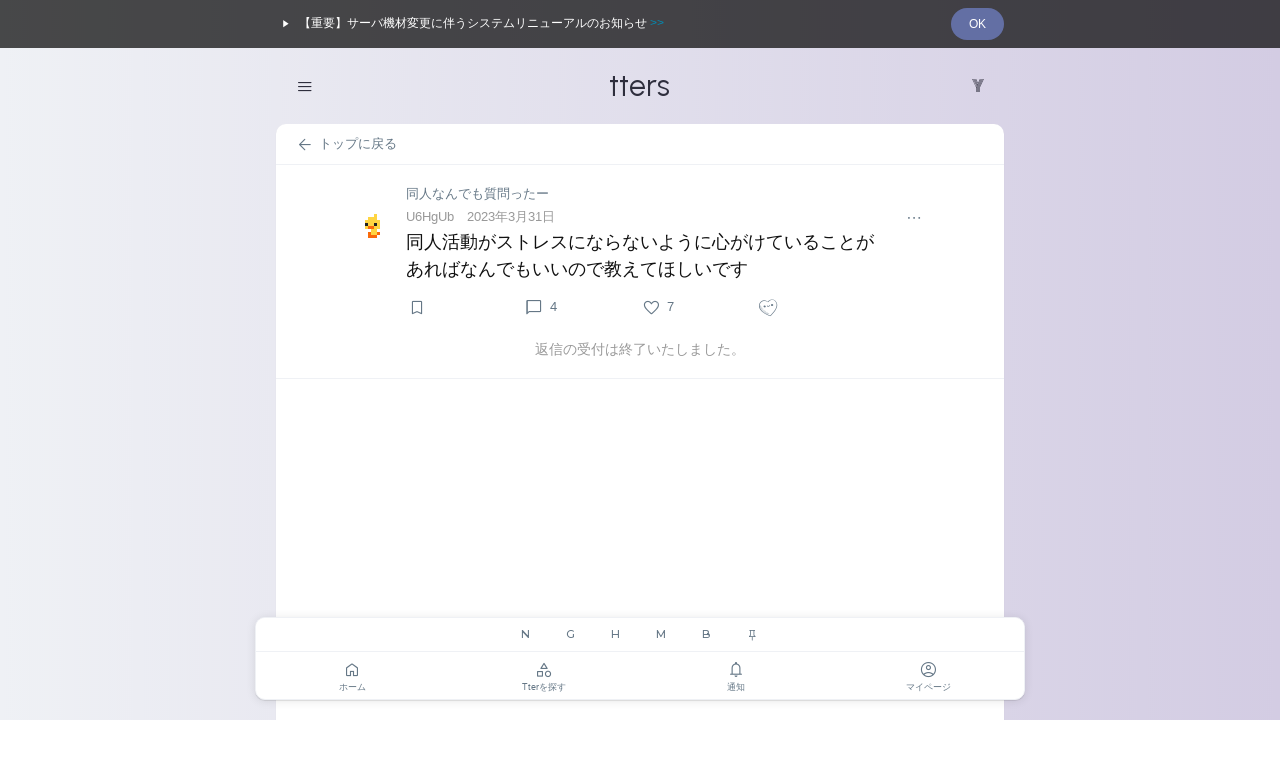

--- FILE ---
content_type: text/html; charset=utf-8
request_url: https://tters.jp/c/4098532
body_size: 7556
content:


    


    








<!DOCTYPE html>
<html lang="ja">
<head>
<meta charset="utf-8">
<meta name="format-detection" content="telephone=no">
<meta http-equiv="Accept-CH" content="Viewport-Width, Width">


    <title>同人活動がストレスにならないように心がけていることがあればなんでもいいので教えてほしいです - Tters</title>
    <meta name="description" content="同人活動がストレスにならないように心がけていることがあればなんでもいいので教えてほしいです">
    <meta property="og:title" content="同人活動がストレスにならないように心がけていることがあればなんでもいいので教えてほしいです - Tters">
    <meta property="twitter:title" content="同人活動がストレスにならないように心がけていることがあればなんでもいいので教えてほしいです - Tters">
    <meta property="og:description" content="同人活動がストレスにならないように心がけていることがあればなんでもいいので教えてほしいです">
    <meta property="og:type" content="website">
    <meta property="og:url" content="https://tters.jp/c/4098532">
    <meta property="og:site_name" content="Tters">
    <meta property="og:locale" content="ja_JP">
    
        <meta property="og:image" content="https://tters.jp/static/og-image.png?2025120408"> 
        <meta name="twitter:image" content="https://tters.jp/static/og-image.png?2025120408"> 
    

<meta name="viewport" content="width=device-width, initial-scale=1.0, minimum-scale=1.0, maximum-scale=1.0, user-scalable=no, viewport-fit=cover">
<link rel="preconnect" href="https://fonts.googleapis.com">
<link rel="preconnect" href="https://fonts.gstatic.com" crossorigin>
<link href="https://fonts.googleapis.com/css2?family=Montserrat:wght@500;600&family=Urbanist&family=Monoton&display=swap" rel="stylesheet">
<link rel="stylesheet" media="all" href="https://tters.jp/static/style/normalize.css?2025120408">
<link rel="stylesheet" media="all" href="https://tters.jp/static/style/element.css?2025120408">
<link rel="stylesheet" media="all" href="https://tters.jp/static/font/style.css?2025120408">

<link rel="apple-touch-icon" sizes="180x180" href="https://tters.jp/static/icon.png?2025120408">

<link rel="manifest" href="https://tters.jp/static/manifest.json?2025120408">

<meta name="apple-mobile-web-app-capable" content="yes">
<meta name="apple-mobile-web-app-status-bar-style" content="black-translucent">


<link rel="shortcut icon" href="https://tters.jp/static/favicon.ico?2025120408">


<script src="https://tters.jp/static/js/mootools-core-1.5.1.js"></script>
<script src="https://tters.jp/static/js/mootools-more-1.5.1.js"></script>
<script src="https://tters.jp/static/js/common-util.js?2025120408"></script>
<script src="https://tters.jp/static/js/extra.js?2025120408"></script>

<script>
    window.addEvent('domready', function() {
        var extraDropDown = new ExtraDropDownMenu();
        extraDropDown.addEvent('loaded', function() {
            extraCheckValueLength.run();
            extraTextareaAutoResize.run();
            
            ajax.run();
            ajaxHidden.run();
            ajaxHiddenUser.run();
            ajaxPin.run();
            ajaxViolation.run();
            ajaxDelete.run();
            ajaxConfirm.run();
            
            extraInit.run();
        });

        
        var ajax = new Ajax({
            baseURL: 'https://tters.jp/',
            ajaxSelector: 'a.ajax, a.favorite-count, a.follow-count',
            evalScripts: true,
            autoScroll: false
        });
        ajax.addEvent('loaded', function(hash, title, loadedElement) {
            loaded(loadedElement);
        });

        var ajaxHidden = new Ajax({
            baseURL: 'https://tters.jp/',
            ajaxSelector: '.hidden-tter a, .hidden-post a, .block a:not(.no-ajax)',
            evalScripts: true,
            autoScroll: false,
            confirmMessage: '実行してもよろしいですか?\n(非表示設定は[マイページ]からいつでもリセットできます)'
            
        });
        ajaxHidden.addEvent('loaded', function(hash, title, loadedElement) {
            loaded(loadedElement);
        });

        var ajaxHiddenUser = new Ajax({
            baseURL: 'https://tters.jp/',
            ajaxSelector: 'li.hidden a:not(.no-ajax)',
            evalScripts: true,
            autoScroll: false,
            confirmMessage: 'このユーザーを非表示にしますか?\n実行するとこのユーザーの投稿は全て非表示となりますが、あなたの投稿もこのユーザーに非表示となります。\n(非表示設定は[マイページ]からいつでもリセットできます)'
            
        });
        ajaxHiddenUser.addEvent('loaded', function(hash, title, loadedElement) {
            loaded(loadedElement);
        });

        var ajaxPin = new Ajax({
            baseURL: 'https://tters.jp/',
            ajaxSelector: '.pin a',
            evalScripts: true,
            autoScroll: false,
            confirmMessage: '実行してもよろしいですか?\n(ピン設定は[マイページ]からいつでもリセットできます)'
            
        });
        ajaxPin.addEvent('loaded', function(hash, title, loadedElement) {
            loaded(loadedElement);
        });

        var ajaxViolation = new Ajax({
            baseURL: 'https://tters.jp/',
            ajaxSelector: '.violation a',
            evalScripts: true,
            autoScroll: false,
            confirmMessage: '利用規約に違反している投稿として通報しますか?'
        });
        ajaxViolation.addEvent('loaded', function(hash, title, loadedElement) {
            loaded(loadedElement);
        });

        var ajaxDelete = new Ajax({
            baseURL: 'https://tters.jp/',
            ajaxSelector: '.delete a',
            evalScripts: true,
            autoScroll: false,
            confirmMessage: '削除してもよろしいですか?\n(スレッド元の場合、自分の返信も削除されます)'
        });
        ajaxDelete.addEvent('loaded', function(hash, title, loadedElement) {
            loaded(loadedElement);
        });

        var ajaxConfirm = new Ajax({
            baseURL: 'https://tters.jp/',
            ajaxSelector: 'a.ajax-confirm',
            evalScripts: true,
            autoScroll: false,
            confirmMessage: '実行してもよろしいですか?'
        });
        ajaxConfirm.addEvent('loaded', function(hash, title, loadedElement) {
            loaded(loadedElement);
        });

        var extraInit = new ExtraInit({
            
            caller: 'tmln',
            domain: 'tters.jp',
            noSessionUrl: 'https://tters.jp/html/session',
            indexUrl: 'https://tters.jp/',
            staticUrl: 'https://tters.jp/static/',
            commentUrl: 'https://tters.jp/c',
            commentFormUrl: 'https://tters.jp/comment_form',
            openaiUrl: 'https://tters.jp/do_openai_message',
            updateTime: '2025120408',
            idleBattleTime: '10',
            row: 20
            
        });
        var extraCheckValueLength = new ExtraCheckValueLength({
            caller: 'tmln',
            domain: 'tters.jp'
        });
        var extraTextareaAutoResize = new ExtraTextareaAutoResize();
        extraInit.addEvent('loaded', function(targetElement) {
            loaded();
            if (targetElement) {
                var commentContent = targetElement.getElement('#post-comment-content')
                if (targetElement && commentContent) {
                    commentContent.focus();
                }
            }
        });
        
        var loaded = function() {

            extraDropDown.run();
            extraCheckValueLength.run();
            extraTextareaAutoResize.run();

            ajax.run();
            ajaxHidden.run();
            ajaxHiddenUser.run();
            ajaxPin.run();
            ajaxViolation.run();
            ajaxDelete.run();
            ajaxConfirm.run();
            
            extraInit.run();
            
        };
        
        
            loaded();
        
    });
</script>


<!-- Google tag (gtag.js) -->
<script async src="https://www.googletagmanager.com/gtag/js?id=G-GMMGT66R5B"></script>
<script>
  window.dataLayer = window.dataLayer || [];
  function gtag(){dataLayer.push(arguments);}
  gtag('js', new Date());

  gtag('config', 'G-GMMGT66R5B');
</script>

</head>

<body ontouchstart="" id="c" class="tmln default-mode page-">
<script>
    if (getWindowSize().x <= 1140) {
        $(document.body).addClass('narrow');
    } else {
        $(document.body).removeClass('narrow');
    }
    if (getWindowSize().x <= 820) {
        $(document.body).addClass('for-tablet');
    } else {
        $(document.body).removeClass('for-tablet');
    }
    if (getWindowSize().x <= 480) {
        $(document.body).addClass('for-mobile');
    } else {
        $(document.body).removeClass('for-mobile');
    }
</script>

    
    <div class="information" data-id="20251225">
        <div class="information-inner">
            <div class="left">
                <a href="https://tters.jp/html/information"><i style="color: #fff !important;" class="icon-arrow-right"></i>【重要】サーバ機材変更に伴うシステムリニューアルのお知らせ <span class="anchor">&gt;&gt;</span></a>
            </div><div class="right">
                <span class="anchor button-outline close">OK</span>
            </div>
        </div>
    </div>




<div id="wrapper">

    <header>
        <div class="container">
            
                <span class="header-left">
                    <ul class="dropdown">
                        <li>
                            <span class="anchor"><i class="icon-menu"></i></span>
                            <ul class="left">
                                <li><a href="https://tters.jp/"><i class="icon-home"></i>ホーム</a></li>
                                <li><a href="https://tters.jp/hot"><i class="icon-category"></i>Tterを探す</a></li>
                                
                                <li><a href="https://tters.jp/post_search"><i class="icon-search"></i>検索</a></li>                        
                                <li><hr></li>
                                <li><a href="https://tters.jp/notification"><i class="icon-notifications"></i>通知</a></li>                        
                                <li><a href="https://tters.jp/mypage"><i class="icon-account"></i>マイページ</a></li>
                                <li><a href="https://tters.jp/mygroup"><i class="icon-category"></i>マイTter</a></li>
                                <li><a href="https://tters.jp/favorite"><i class="icon-bookmark"></i>お気に入り</a></li>                        
                                <li><a href="https://tters.jp/comment_form"><i class="icon-add"></i>つぶやく</a></li>
                                <li><hr></li>
                                <li><a href="https://tters.jp/html/settings"><i class="icon-settings"></i>環境設定</a></li>                        
                                
                            </ul>
                        </li>
                    </ul><!--
                    
                    
                    
                    --><!--
                    -->
                </span><span class="header-center">
                    
                        <a href="https://tters.jp/"><span class="logo">tters</span></a>
                    
                </span><span class="header-right">
                    <!--
                    
                    
                        --><!--<a class="tweet" href="https://tters.jp/comment_form"><i class="icon-add_circle"></i></a>--><!--
                        --><a href="https://ywaai.com?ref=tters" target="_blank" style="font-size: 16px; font-family: 'Monoton', sans-serif;"><span class="ywaai">Y</span></a><!--
                    
                    -->
                </span>
            
        </div><!-- container -->
        
    </header>
    
    
        <div id="global-nav-wrapper">
            
                
            
            
            <div id="global-nav">
                <div class="container">
                    <nav>
                        <div id="service-list">
                            <div id="service-list-inner">
                                <ul class="clearfix en official closed"><!--
                                    
                                        
                                            --><li><a href="https://tters.jp/g/dfd58ecf12f2" target="_self">N</a></li><!--
                                        
                                        
                                            --><li><a href="https://tters.jp/g/a777836cfc1a" target="_self">G</a></li><!--
                                        
                                        
                                            --><li><a href="https://tters.jp/g/748b8e0b15b7" target="_self">H</a></li><!--
                                        
                                        
                                            --><li><a href="https://tters.jp/g/e34db96f861f" target="_self">M</a></li><!--
                                        
                                        
                                            --><li><a href="https://tters.jp/g/f887936e5956" target="_self">B</a></li><!--
                                        
                                    
                                    --><li><a href="https://tters.jp/pin_setting"><i class="icon-push_pin"></i></a></li><!--
                                    -->
                                </ul>
                            </div>
                        </div>
                                
                        <ul class="icon-panel">
                            <!--
                            --><li><a href="https://tters.jp/"><span><i class="icon-home"></i><strong>ホーム</strong></span></a></li><!--
                            
                            
                            --><li><a href="https://tters.jp/hot"><span><i class="icon-category"></i><strong>Tterを探す</strong></span></a></li><!--
                            --><li><a class="notification" href="https://tters.jp/notification"><span><i class="icon-notifications"></i><strong>通知</strong></span></a></li><!--
                            --><li><a href="https://tters.jp/mypage"><span><i class="icon-account"></i><strong>マイページ</strong></span></a></li><!--
                            -->
                        </ul>
                    </nav>
                </div>
            </div>
        </div>
    
    
    
    
    
        
    <div id="body">
        <div class="container">
        



<div id="content">
    <section>

        <div id="page-header">
            <div class="pleft">
                
                    <a href="https://tters.jp/g/caa3bcb0c296"><i class="icon-arrow_back"></i>トップに戻る</a>
                
            </div>
        </div>
        
        
            
            
<ul class="comments-list">
    
        
        
        
        
            
            
                
            
            
            
            
            
            
            
            
            
            
            

            
            
            
            
            
            
            
            
                
                
                
                
                
                
                
                <li id="comment-4098532" class="comment-section" data-parent-id="0">
                    <div class="comment-section-inner">
                    
                        
                            
                                <div class="group-name">
                                    <a href="https://tters.jp/g/caa3bcb0c296">同人なんでも質問ったー</a>
                                    
                                    
                                </div>
                            
                            
                            <span class="icon">
                                
                                    
                                    
                                    
                                        
                                            <img loading="lazy" src="https://tters.jp/static/char/icon/9999.gif?2025120408" width="36">
                                        
                                    
                                
                            </span>
                            
                            
                                <span class="option">
                                    
                                        <ul class="dropdown">
                                            <li>
                                                <span class="anchor"><i class="icon-more_horiz"></i></span>
                                                <ul class="right">
                                                    <li class="empty" data-url="https://tters.jp/option?cid=4098532&amp;archive=1"><i class="icon-settings"></i>読み込み中...</li>
                                                </ul>
                                            </li>
                                        </ul>
                                    
                                </span>
                            
                            
                            
                            
                            
                            
                            
                            
                                <div class="header">
                                    <span class="meta"><!--
                                        
                                        
                                        --><span class="user-id">U6HgUb</span><!--
                                        
                                            
                                                --><span class="date"><a href="https://tters.jp/c/4098532">2023年3月31日</a></span><!--
                                            
                                        
                                        --><!--
                                        -->
                                    </span>
                                </div>
                                
                                <div class="body">
                                    
                                    
                                        
                                        
                                        
                                            
                                            
                                            <!--
                                            
                                            --><span class="text">
                                                
                                                    
                                                        
                                                        
                                                        同人活動がストレスにならないように心がけていることがあればなんでもいいので教えてほしいです
                                                    
                                                
                                                
                                                
        
                                            </span>
                                            
                                            
                                            
                                            

                                            
                                            
                                            
                                            
                                            
        
                                            
                                        
                                    
                                </div>
                                <div class="footer">
                                    
                                    <span class="meta">
                                        <!--
                                        
                                            --><span class="favorite">


<a title="あとで読む" rel="nofollow" class="favorite-count" href="https://tters.jp/do_add_favorite?cid=4098532"><i class="icon-bookmark"></i></a>

</span><!--
                                        
                                        --><!--
                                        
                                            --><span class="reply">
                                                
                                                    <a title="返信する" class="reply-count" href="https://tters.jp/c/4098532"><i class="icon-comment"></i><strong class="count">4</strong></a>
                                                
                                            </span><!--
                                        
                                        --><!--
                                        
                                            
                                                --><span class="good">
    
    
    
    
    
    
    
        
    
    
    
    
    
    

    
    
    
    <a 
        rel="nofollow" 
        class="good-count enable_count"
        href="https://tters.jp/do_add_good?cid=4098532"
        
        
        
    >
    <i class="icon-heart"></i><strong class="count">7</strong>
    
    </a>

</span><!--
                                            
                                        
                                        
                                            --><span class="star">
    
    
    
    
    
    

    <a 
        rel="nofollow" 
        class="star-count"
        href="https://tters.jp/do_add_star?cid=4098532"
    >
    <i class="icon-heart_face"></i>
    </a>

</span><!--
                                        
                                        -->
                                    </span>
                                </div>
                            
                            
                            
                            
                        
                    </div>
                </li>
            
        
        
        

            
            
        
        
    
    
    
    
</ul>

            
    
            
                
                
                    <div class="form-anchor align-center">
                        <span class="note">返信の受付は終了いたしました。</span>
                    </div>
                    
                
                
                
                    
                    
    
    <div class="ad-section">
        <div>
            
                <style>
                    .adsbygoogle {
                        margin: 0 auto;
                        background-color: transparent;
                    }
                </style>
                
            
        
            
            
            <script async src="https://pagead2.googlesyndication.com/pagead/js/adsbygoogle.js?client=ca-pub-3927695913149942" crossorigin="anonymous"></script>
            <ins class="adsbygoogle"
                 style="display:block;"
                 data-ad-client="ca-pub-3927695913149942"
                 data-ad-slot="4153706072"
                 data-ad-format="rectangle"
                 data-full-width-responsive="true"></ins>
            <script>
            (adsbygoogle = window.adsbygoogle || []).push({});
            </script>
        </div>
    </div>



                    
                
                
                <div id="comments-list">
                    
                    
                    
<ul class="comments-list">
    
        
        
        
        
            
            
                
            
            
            
            
            
            
            
            
            
            
            

            
            
            
            
            
            
            
            
                
                
                
                
                
                
                
                <li id="comment-4124577" class="comment-section comment-section-parent-4098532" data-parent-id="4098532">
                    <div class="comment-section-inner">
                    
                        
                            
                            
                            <span class="icon">
                                
                                    
                                    
                                    
                                        
                                            <img loading="lazy" src="https://tters.jp/static/char/icon/9999.gif?2025120408" width="36">
                                        
                                    
                                
                            </span>
                            
                            
                                <span class="option">
                                    
                                        <ul class="dropdown">
                                            <li>
                                                <span class="anchor"><i class="icon-more_horiz"></i></span>
                                                <ul class="right">
                                                    <li class="empty" data-url="https://tters.jp/option?cid=4124577&amp;archive=1"><i class="icon-settings"></i>読み込み中...</li>
                                                </ul>
                                            </li>
                                        </ul>
                                    
                                </span>
                            
                            
                            
                            
                            
                            
                            
                            
                                <div class="header">
                                    <span class="meta"><!--
                                        
                                        
                                        --><span class="user-id">w57/7a</span><!--
                                        
                                            
                                                --><span class="date"><a href="https://tters.jp/c/4098532#comment-4124577">2023年4月2日</a></span><!--
                                            
                                        
                                        --><!--
                                        -->
                                    </span>
                                </div>
                                
                                <div class="body">
                                    
                                    
                                        
                                        
                                        
                                            
                                            
                                            <!--
                                            
                                            --><span class="text">
                                                
                                                    
                                                        
                                                        
                                                        自分のペースでやる<br>無理しない<br>疲れたなと思ったら美味しいもの食べてよく寝る<br>他の人の作品を見ない時間を作る<br>自己満足でやってるんだと自分に言い聞かせて周りからの評価は二の次にする<br><br>みたいな…<br>私は作品垢と呟き垢分けてるのでまぁまぁ気楽にやれてる
                                                    
                                                
                                                
                                                
        
                                            </span>
                                            
                                            
                                            
                                            

                                            
                                            
                                            
                                            
                                            
        
                                            
                                        
                                    
                                </div>
                                <div class="footer">
                                    
                                    <span class="meta">
                                        <!--
                                        
                                            --><span class="favorite">


<a title="あとで読む" rel="nofollow" class="favorite-count" href="https://tters.jp/do_add_favorite?cid=4124577"><i class="icon-bookmark"></i></a>

</span><!--
                                        
                                        --><!--
                                        
                                            --><span class="reply">
                                                
                                                    <a title="返信する" class="reply-count" href="https://tters.jp/c/4124577"><i class="icon-comment"></i><strong class="count">1</strong></a>
                                                
                                            </span><!--
                                        
                                        --><!--
                                        
                                            
                                                --><span class="good">
    
    
    
    
    
    
    
        
    
    
    
    
    
    

    
    
    
    <a 
        rel="nofollow" 
        class="good-count enable_count"
        href="https://tters.jp/do_add_good?cid=4124577"
        
        
        
    >
    <i class="icon-heart"></i><strong class="count">3</strong>
    
    </a>

</span><!--
                                            
                                        
                                        
                                            --><span class="star">
    
    
    
    
    
    

    <a 
        rel="nofollow" 
        class="star-count"
        href="https://tters.jp/do_add_star?cid=4124577"
    >
    <i class="icon-heart_face"></i>
    </a>

</span><!--
                                        
                                        -->
                                    </span>
                                </div>
                            
                            
                            
                            
                        
                    </div>
                </li>
            
        
            
            
                
            
            
            
            
            
            
            
            
            
            
            

            
            
            
            
            
            
            
            
                
                
                
                
                
                
                
                <li id="comment-4126059" class="comment-section comment-section-parent-4098532" data-parent-id="4098532">
                    <div class="comment-section-inner">
                    
                        
                            
                            
                            <span class="icon">
                                
                                    
                                    
                                    
                                        
                                            <img loading="lazy" src="https://tters.jp/static/char/icon/9999.gif?2025120408" width="36">
                                        
                                    
                                
                            </span>
                            
                            
                                <span class="option">
                                    
                                        <ul class="dropdown">
                                            <li>
                                                <span class="anchor"><i class="icon-more_horiz"></i></span>
                                                <ul class="right">
                                                    <li class="empty" data-url="https://tters.jp/option?cid=4126059&amp;archive=1"><i class="icon-settings"></i>読み込み中...</li>
                                                </ul>
                                            </li>
                                        </ul>
                                    
                                </span>
                            
                            
                            
                            
                            
                            
                            
                            
                                <div class="header">
                                    <span class="meta"><!--
                                        
                                        
                                        --><span class="user-id">ZxqYaF</span><!--
                                        
                                            
                                                --><span class="date"><a href="https://tters.jp/c/4098532#comment-4126059">2023年4月2日</a></span><!--
                                            
                                        
                                        --><!--
                                        -->
                                    </span>
                                </div>
                                
                                <div class="body">
                                    
                                    
                                        
                                        
                                        
                                            
                                            
                                            <!--
                                            
                                            --><span class="text">
                                                
                                                    
                                                        
                                                        
                                                        ド素人のものを読んでる人がいるだけ御の字。いいねもブクマもなくても閲覧回っただけでヨシとする
                                                    
                                                
                                                
                                                
        
                                            </span>
                                            
                                            
                                            
                                            

                                            
                                            
                                            
                                            
                                            
        
                                            
                                        
                                    
                                </div>
                                <div class="footer">
                                    
                                    <span class="meta">
                                        <!--
                                        
                                            --><span class="favorite">


<a title="あとで読む" rel="nofollow" class="favorite-count" href="https://tters.jp/do_add_favorite?cid=4126059"><i class="icon-bookmark"></i></a>

</span><!--
                                        
                                        --><!--
                                        
                                            --><span class="reply">
                                                
                                                    <a title="返信する" class="reply-count" href="https://tters.jp/c/4126059"><i class="icon-comment"></i><strong class="count">1</strong></a>
                                                
                                            </span><!--
                                        
                                        --><!--
                                        
                                            
                                                --><span class="good">
    
    
    
    
    
    
    
        
    
    
    
    
    
    

    
    
    
    <a 
        rel="nofollow" 
        class="good-count enable_count"
        href="https://tters.jp/do_add_good?cid=4126059"
        
        
        
    >
    <i class="icon-heart"></i><strong class="count">5</strong>
    
    </a>

</span><!--
                                            
                                        
                                        
                                            --><span class="star">
    
    
    
    
    
    

    <a 
        rel="nofollow" 
        class="star-count"
        href="https://tters.jp/do_add_star?cid=4126059"
    >
    <i class="icon-heart_face"></i>
    </a>

</span><!--
                                        
                                        -->
                                    </span>
                                </div>
                            
                            
                            
                            
                        
                    </div>
                </li>
            
        
            
            
                
            
            
            
            
            
            
            
            
            
            
            

            
            
            
            
            
            
            
            
                
                
                
                
                
                
                
                <li id="comment-4126642" class="comment-section comment-section-parent-4124577" data-parent-id="4124577">
                    <div class="comment-section-inner">
                    
                        
                            
                            
                            <span class="icon">
                                
                                    
                                    
                                    
                                        
                                            <img loading="lazy" src="https://tters.jp/static/char/icon/9999.gif?2025120408" width="36">
                                        
                                    
                                
                            </span>
                            
                            
                                <span class="option">
                                    
                                        <ul class="dropdown">
                                            <li>
                                                <span class="anchor"><i class="icon-more_horiz"></i></span>
                                                <ul class="right">
                                                    <li class="empty" data-url="https://tters.jp/option?cid=4126642&amp;archive=1"><i class="icon-settings"></i>読み込み中...</li>
                                                </ul>
                                            </li>
                                        </ul>
                                    
                                </span>
                            
                            
                            
                            
                            
                            
                            
                            
                                <div class="header">
                                    <span class="meta"><!--
                                        
                                        
                                        --><span class="user-id"><span class="group-owner">スレ主</span>(U6HgUb)</span><!--
                                        
                                            
                                                --><span class="date"><a href="https://tters.jp/c/4098532#comment-4126642">2023年4月2日</a></span><!--
                                            
                                        
                                        --><!--
                                        -->
                                    </span>
                                </div>
                                
                                <div class="body">
                                    
                                    
                                        
                                        
                                        
                                            
                                            
                                            <!--
                                            --><span class="reply-to">返信先: 
                                                
                                                    <a href="https://tters.jp/c/4124577">@w57/7a</a>さん
                                                
                                            </span><!--
                                            --><span class="text">
                                                
                                                    
                                                        
                                                        
                                                        どれも大事なことですね。創作者の教科書に載せたい。教えてくださってありがとうございます。
                                                    
                                                
                                                
                                                
        
                                            </span>
                                            
                                            
                                            
                                            

                                            
                                            
                                            
                                            
                                            
        
                                            
                                        
                                    
                                </div>
                                <div class="footer">
                                    
                                    <span class="meta">
                                        <!--
                                        
                                            --><span class="favorite">


<a title="あとで読む" rel="nofollow" class="favorite-count" href="https://tters.jp/do_add_favorite?cid=4126642"><i class="icon-bookmark"></i></a>

</span><!--
                                        
                                        --><!--
                                        
                                            --><span class="reply">
                                                
                                                    <a title="返信する" class="reply-count" href="https://tters.jp/c/4126642"><i class="icon-comment"></i></a>
                                                
                                            </span><!--
                                        
                                        --><!--
                                        
                                            
                                                --><span class="good">
    
    
    
    
    
    
    
        
    
    
    
    
    
    

    
    
    
    <a 
        rel="nofollow" 
        class="good-count enable_count"
        href="https://tters.jp/do_add_good?cid=4126642"
        
        
        
    >
    <i class="icon-heart"></i><strong class="count">1</strong>
    
    </a>

</span><!--
                                            
                                        
                                        
                                            --><span class="star">
    
    
    
    
    
    

    <a 
        rel="nofollow" 
        class="star-count"
        href="https://tters.jp/do_add_star?cid=4126642"
    >
    <i class="icon-heart_face"></i>
    </a>

</span><!--
                                        
                                        -->
                                    </span>
                                </div>
                            
                            
                            
                            
                        
                    </div>
                </li>
            
        
            
            
                
            
            
            
            
            
            
            
            
            
            
            

            
            
            
            
            
            
            
            
                
                
                
                
                
                
                
                <li id="comment-4126814" class="comment-section comment-section-parent-4126059" data-parent-id="4126059">
                    <div class="comment-section-inner">
                    
                        
                            
                            
                            <span class="icon">
                                
                                    
                                    
                                    
                                        
                                            <img loading="lazy" src="https://tters.jp/static/char/icon/9999.gif?2025120408" width="36">
                                        
                                    
                                
                            </span>
                            
                            
                                <span class="option">
                                    
                                        <ul class="dropdown">
                                            <li>
                                                <span class="anchor"><i class="icon-more_horiz"></i></span>
                                                <ul class="right">
                                                    <li class="empty" data-url="https://tters.jp/option?cid=4126814&amp;archive=1"><i class="icon-settings"></i>読み込み中...</li>
                                                </ul>
                                            </li>
                                        </ul>
                                    
                                </span>
                            
                            
                            
                            
                            
                            
                            
                            
                                <div class="header">
                                    <span class="meta"><!--
                                        
                                        
                                        --><span class="user-id"><span class="group-owner">スレ主</span>(U6HgUb)</span><!--
                                        
                                            
                                                --><span class="date"><a href="https://tters.jp/c/4098532#comment-4126814">2023年4月2日</a></span><!--
                                            
                                        
                                        --><!--
                                        -->
                                    </span>
                                </div>
                                
                                <div class="body">
                                    
                                    
                                        
                                        
                                        
                                            
                                            
                                            <!--
                                            --><span class="reply-to">返信先: 
                                                
                                                    <a href="https://tters.jp/c/4126059">@ZxqYaF</a>さん
                                                
                                            </span><!--
                                            --><span class="text">
                                                
                                                    
                                                        
                                                        
                                                        コメントありがとうございます。見てもらえるだけで嬉しいと思っていたころの素直な気持ちを思い出したいです。
                                                    
                                                
                                                
                                                
        
                                            </span>
                                            
                                            
                                            
                                            

                                            
                                            
                                            
                                            
                                            
        
                                            
                                        
                                    
                                </div>
                                <div class="footer">
                                    
                                    <span class="meta">
                                        <!--
                                        
                                            --><span class="favorite">


<a title="あとで読む" rel="nofollow" class="favorite-count" href="https://tters.jp/do_add_favorite?cid=4126814"><i class="icon-bookmark"></i></a>

</span><!--
                                        
                                        --><!--
                                        
                                            --><span class="reply">
                                                
                                                    <a title="返信する" class="reply-count" href="https://tters.jp/c/4126814"><i class="icon-comment"></i></a>
                                                
                                            </span><!--
                                        
                                        --><!--
                                        
                                            
                                                --><span class="good">
    
    
    
    
    
    
    
        
    
    
    
    
    
    

    
    
    
    <a 
        rel="nofollow" 
        class="good-count enable_count"
        href="https://tters.jp/do_add_good?cid=4126814"
        
        
        
    >
    <i class="icon-heart"></i>
    
    </a>

</span><!--
                                            
                                        
                                        
                                            --><span class="star">
    
    
    
    
    
    

    <a 
        rel="nofollow" 
        class="star-count"
        href="https://tters.jp/do_add_star?cid=4126814"
    >
    <i class="icon-heart_face"></i>
    </a>

</span><!--
                                        
                                        -->
                                    </span>
                                </div>
                            
                            
                            
                            
                        
                    </div>
                </li>
            
        
        
        

            
            
        
        
    
    
    
    
</ul>

                    
                    
                </div>
            
        
        

    </section>
    
</div><!-- content -->


        </div><!-- container -->
    </div><!-- body --><!--
    -->
    
    <footer>
        
            
            
            <nav>
                <ul><!--
                    
                        --><li><a class="toggle-dark-mode" href="#">ダークモード</a></li><!--
                        --><li><a class="shuffle" href="https://tters.jp/shuffle">ランダム</a></li><!--
                    
                    --><li><a href="https://tters.jp/html/legal">利用規約</a></li><!--
                    --><li><a href="https://tters.jp/html/privacy">プライバシーポリシー</a></li><!--
                    --><li><a href="https://tters.jp/html/contact">お問い合わせ</a></li><!--
                    
                    -->
                </ul>
            </nav>
            <small>
                
                    &copy; 2022 - 2025 Tters.
                
            </small>
        
    </footer>


</div><!-- wrapper -->
</body>
</html>





--- FILE ---
content_type: text/html; charset=utf-8
request_url: https://www.google.com/recaptcha/api2/aframe
body_size: 267
content:
<!DOCTYPE HTML><html><head><meta http-equiv="content-type" content="text/html; charset=UTF-8"></head><body><script nonce="he7pdTP7yLTKxbVAB-mVkw">/** Anti-fraud and anti-abuse applications only. See google.com/recaptcha */ try{var clients={'sodar':'https://pagead2.googlesyndication.com/pagead/sodar?'};window.addEventListener("message",function(a){try{if(a.source===window.parent){var b=JSON.parse(a.data);var c=clients[b['id']];if(c){var d=document.createElement('img');d.src=c+b['params']+'&rc='+(localStorage.getItem("rc::a")?sessionStorage.getItem("rc::b"):"");window.document.body.appendChild(d);sessionStorage.setItem("rc::e",parseInt(sessionStorage.getItem("rc::e")||0)+1);localStorage.setItem("rc::h",'1767045173798');}}}catch(b){}});window.parent.postMessage("_grecaptcha_ready", "*");}catch(b){}</script></body></html>

--- FILE ---
content_type: text/css
request_url: https://tters.jp/static/style/normalize.css?2025120408
body_size: 3074
content:
@charset "utf-8";

/*!
 * CSS Reset 2011-12-25
 * https://gist.github.com/1360380
 *
 * Author:  Takeru Suzuki, http://terkel.jp/
 * License: Public domain
 *
 * Inspired by Normalize.css: http://necolas.github.com/normalize.css/
 * Modified STRAIGHTLINE
 */

/* HTML5 display definitions */

section, nav, article, aside, hgroup,
header, footer, figure, figcaption, details {
    display: block;
}

video, audio, canvas {
    display: inline-block;
    *display: inline;
    *zoom: 1;
}

audio:not([controls]) {
    display: none;
}

[hidden] {
    display: none;
}
/* The root element */

html {
    font-size: 62.5%;
    overflow-y: scroll;
}

@media screen and (max-device-width: 480px){
    html {
        font-size: 88%;
        -webkit-text-size-adjust:100%;
    }
}

/* Sections */

body {
    font-size: 13px;
    font-size: 1.3rem;
    font-family: sans-serif;
    margin: 0;
}

h1, h2, h3, h4, h5, h6 {
    font-size: 1em;
    margin: 0;
}



/* Grouping content */

p, blockquote, dl, dd, figure {
    margin: 0;
}

hr {
    color: inherit;
    height: auto;
    -moz-box-sizing: content-box;
         box-sizing: content-box;
}

pre {
    font-family: monospace, sans-serif;
    white-space: pre-wrap;
    word-wrap: break-word;
    margin: 0;
}

ol, ul {
    padding: 0;
    margin: 0;
}

li {
    list-style: none;
}



/* Text-level semantics */

a:focus {
    outline: thin dotted;
}

a:hover, a:active {
    outline: 0;
}

strong, b {
    font-weight: bold;
}

small {
    font-size: 0.83em;
}

q {
    quotes: none;
}

abbr[title] {
    border-bottom: 1px dotted;
}

code, samp, kbd {
    font-family: monospace, sans-serif;
}

mark {
    color: black;
    background-color: yellow;
}

sub, sup {
    font-size: 0.83em;
    line-height: 0;
    vertical-align: baseline;
    position: relative;
}

sub {
    bottom: -0.25em;
}

sup {
    top: -0.5em;
}

br {
    letter-spacing: 0;
}



/* Embedded content */

img {
    border: 0;
    -ms-interpolation-mode: bicubic;
    vertical-align: bottom;
}

svg:not(:root) {
    overflow: hidden;
}



/* Tabular data */

table {
    border-collapse: collapse;
    border-spacing: 0;
}

caption {
    padding: 0;
    text-align: left;
}

th, td {
    text-align: left;
    vertical-align: baseline;
    padding: 0;
}



/* Forms */

form {
    margin: 0;
}

fieldset {
    border: 0;
    padding: 0;
    margin: 0;
}

legend {
    border: 0;
    *margin-left: -7px;
}

input, button, select, textarea {
    font-family: inherit;
    font-size: 1em;
    color: inherit;
    margin: 0;
}

input, button {
    line-height: normal;
    vertical-align: inherit;
    *vertical-align: middle;
}

input::-moz-focus-inner,
button::-moz-focus-inner {
    border: 0;
    padding: 0;
}

input[type="search"] {
    -webkit-appearance: textfield;
    -webkit-box-sizing: content-box;
       -moz-box-sizing: content-box;
            box-sizing: content-box;
}

input[type="search"]:focus {
    outline-offset: -2px;
}

input[type="search"]::-webkit-search-decoration {
    -webkit-appearance: none;
}

input[type="checkbox"],
input[type="radio"] {
    box-sizing: border-box;
    padding: 0;
}

input[type="submit"],
input[type="reset"],
input[type="button"],
button {
    cursor: pointer;
    -webkit-appearance: button;
    *overflow: visible;
}

select {
    background-color: inherit;
    line-height: normal;
}

textarea {
    vertical-align: top;
    overflow: auto;
    *font-family: sans-serif;
}

/*
    Common 2.0.0
*/
br {
    line-height: 1;
}

.for-mobile th,
.for-mobile td {
    font-size: 9px;
    font-size: 0.9rem;
    padding: 10px;
    padding: 1rem;
}

    .wp-editor .ja,
    .wp-editor .en {
        border: 1px dashed #999;
    }
    
.large-size {
    font-size: 118%;
}

.small-size {
    font-size: 91%;
}

.overflow-hidden {
    display: block;
    overflow: hidden !important;
}

.error {
    color: #f00 !important;
}

.required {
    color: #f00 !important;
}

.note {
    color: #999 !important;
}

.marker {
    background-color: #fff799;
}

.marker-gray {
    background-color: #f0f0f0;
}

.marker-red {
    background-color: #F6BFAF;
}

.marker-blue {
    background-color: #d7eef6;
}

.marker-green {
    background-color: #e8f7d2;
}

.border-top,
.wp-editor .border-top {
    border-top: 1px solid #ddd;
    padding-top: 20px;
    padding-top: 2rem;
}

.border-bottom,
.wp-editor .border-bottom {
    border-bottom: 1px solid #ddd;
    padding-bottom: 20px;
    padding-bottom: 2rem;
}

.border-left,
.wp-editor .border-left {
    border-left: 1px solid #ddd;
    padding-left: 20px;
    padding-left: 2rem;
}

.border-right,
.wp-editor .border-right {
    border-right: 1px solid #ddd;
    padding-right: 20px;
    padding-right: 2rem;
}

.box,
.box-gray,
.box-red,
.box-blue,
.box-green,
.wp-editor .box,
.wp-editor .box-gray,
.wp-editor .box-red,
.wp-editor .box-blue,
.wp-editor .box-green {
    border: 1px solid #ddd;
    padding: 10px;
    padding: 1rem;
    margin-bottom: 20px;
    margin-bottom: 2rem;
}

.box.gray,
.box-gray,
.wp-editor .box.gray,
.wp-editor .box-gray {
    border-color: #ccc;
    color: #222;
    background-color: #f8f8f8;
}

.box.red,
.box-red,
.wp-editor .box.red,
.wp-editor .box-red {
    border-color: #ed1c24;
    color: #9e0b0e;
    background-color: #faf1f1;
}

.box.blue,
.box-blue,
.wp-editor .box.blue,
.wp-editor .box-blue {
    border-color: #00aeef;
    color: #0076a3;
    background-color: #d7eef6;
}

.box.green,
.box-green,
.wp-editor .box.green,
.wp-editor .box-green {
    border-color: #8dc63f;
    color: #598527;
    background-color: #e8f7d2;
}

    .box *:first-child,
    .box-gray *:first-child,
    .box-red *:first-child,
    .box-blue *:first-child,
    .box-green *:first-child {
        margin-top: 0 !important;
    }
    
    .box *:last-child,
    .box-gray *:last-child,
    .box-red *:last-child,
    .box-blue *:last-child,
    .box-green *:last-child {
        margin-bottom: 0 !important;
    }

.align-center {
    text-align: center;
}

.align-left {
    text-align: left;
}

.align-right {
    text-align: right;
}

.float-left {
    float: left;
}

.float-right {
    float: right;
}

.img-left {
    float: left;
    margin: 0 20px 0 0;
    margin: 0 2rem 0 0;
}

.img-right {
    float: right;
    margin: 0 0 0 20px;
    margin: 0 0 0 2rem;
}

    .for-mobile .img-right,
    .for-mobile .img-left {
        float: none;
        display: block;
        margin-left: auto;
        margin-right: auto;
    }
    
.img-center {
    text-align: center;
}

.webfont-icon {
    display: inline-block;
    width: 8px;
    width: 0.8rem;
    min-width: 15px;
    visibility: hidden;
    margin-right: 5px;
    margin-right: 0.5rem;
    line-height: 1 !important;
}

    .active-webfont-icon .webfont-icon {
        display: inline;
        width: auto;
        visibility: visible;
        padding-left: 0;
        #margin-right: 0;
    }

.hatebu,
.twitter,
.google,
.facebook {
    display: inline-block;
    height: 20px;
    overflow: hidden !important;
    text-align: left !important;
}

    .vertical-style .hatebu,
    .vertical-style .twitter,
    .vertical-style .google,
    .vertical-style .facebook {
        height: 62px;
    }
    
.share-button-loading {
    display: inline-block;
    width: 1px;
    height: 20px;
}

    .vertical-style .share-button-loading {
        height: 62px;
    }
    
.hatebu {
    margin-right: 10px;
}

    .vertical-style .hatebu {
        width: 90px;
    }
    
.twitter {
    margin-right: 10px;
}

    .vertical-style .twitter {
        width: 80px;
    }
    
.facebook {
}

    .vertical-style .facebook {
        width: 69px;
    }
    
.google {
    display: inline-block;
    width: 76px;
}

.follow-us iframe {
    height: 20px !important;
}

.space {
    font-size: 1px;
}

table.layout {
    margin-bottom: 0 !important;
}

table.layout th,
table.layout td {
    border-style: none !important;
    background-color: transparent !important;
    padding: 0 0 10px 0 !important;
    padding: 0 0 1rem 0 !important;
}

input[type=text],
input[type=email],
input[type=password],
select,
textarea {
    border: 1px solid #ddd;
    padding: 5px;
    box-shadow: 0 2px 2px rgba(0,0,0,0.03) inset;
    border-radius: 3px;
    font-size: 13px;
    font-size: 1.3rem;
    background-color: #fff;
    -moz-box-sizing: border-box;
	-webkit-box-sizing: border-box;
	-ms-box-sizing: border-box;
	box-sizing: border-box;
}

    input[type=text],
    input[type=email],
    input[type=password],
    textarea {
        max-width: 100%;
        _width: 96%;
    }

    .for-mobile input[type=text],
    .for-mobile input[type=email],
    .for-mobile input[type=password],
    .for-mobile textarea {
        max-width: none;
        width: 100% !important;
        _width: 96% !important;
    }

    .dark-style input[type=text],
    .dark-style input[type=email],
    .dark-style input[type=password],
    .dark-style select,
    .dark-style textarea {
        border-color: #555;
        background-color: #484848;
        color: #eee;
        box-shadow: 0 2px 2px rgba(0,0,0,0.1) inset;
    }

input[type=text]:hover,
input[type=password]:hover,
select:hover,
textarea:hover {
    border-color: #999;
}

input[type=text]:focus,
input[type=password]:focus,
textarea:focus {
    border-color: #333;
}

input[type=submit] {
    min-width: 120px;
    padding: 5px;
    font-size: 13px;
    font-size: 1.3rem;
    font-weight: bold;
    letter-spacing: 1px;
    color: #000;
}

.clearfix:after {
    content: ".";
    display: block;
    clear: both;
    height: 0;
    visibility: hidden;
}

.clearfix { 
    display: inline-block; 
}

/* exlude MacIE5 \*/
* html .clearfix { 
    height: 1%; 
}

.clearfix { 
    display:block; 
}
/* end MacIE5 */



--- FILE ---
content_type: text/css
request_url: https://tters.jp/static/style/element.css?2025120408
body_size: 56675
content:
@charset "utf-8";

@media screen and (max-device-width: 480px){
    html {
        font-size: 62.5%;
    }
}

:root {
    --safe-area-top: env(safe-area-inset-top);
}

body {
    font-size: 14px;
    font-size: 1.4rem;
	line-height: 1.4;
    color: #111;
    word-wrap: break-word;
    overflow-wrap: break-word;
    padding-top: env(safe-area-inset-top);
}

    body.dark-mode {
        color: #f0f0f0;
    }
    
    body.for-mobile {
        font-size: 13px;
        font-size: 1.3rem;
    }
    
    body.cat-straightline-bookmark {
        color: #efefef;
    }
    
    body.cat-memoriastter {
        color: #111;
    }
    
    body.dark-mode.cat-memoriastter {
        color: #fcfcfc;
    }
    
body,
header {
    background: #eff1f5;
    background: -webkit-linear-gradient(to right, #eff1f5, #d3cce3);
    background: linear-gradient(to right, #eff1f5, #d3cce3);
}

    body.dark-mode ,
    .dark-mode header {
        background: #333742;
        background: -webkit-linear-gradient(to right, #333742, #322D41);
        background: linear-gradient(to right, #333742, #322D41);
    }
    
    body.cat-straightline-bookmark,
    .cat-straightline-bookmark header {
        background: #161616;
    }
    
.en,
footer small {
    font-family: 'Montserrat', Meiryo, sans-serif;
}

.cat-memoriastter .en,
.cat-memoriastter footer small,
.rarity.en,
.rarity .en {
    font-family: 'Outfit', Meiryo, sans-serif;
    letter-spacing: 1px;
}

.cat-endless-memoriastter .en,
.cat-endless-memoriastter footer small {
    font-family: 'Silkscreen', Meiryo, sans-serif;
}

h3.en,
footer small {
    letter-spacing: 0.05em;
}

.cat-duelystter h2.en,
.cat-duelystter h3.en {
    letter-spacing: 0.1em;
}

cite,
.logo {
    font-family: 'Urbanist', serif;
}

body,
pre,
.ja {
    font-family: 'Hiragino Kaku Gothic ProN', 'Hiragino Sans', Meiryo, Helvetica Neue, Arial, sans-serif;
    /*font-family: Helvetica Neue, Arial, "Hiragino Kaku Gothic ProN", "Hiragino Sans", "BIZ UDPGothic", Meiryo, sans-serif;*/
}

.units .ja {
    font-size: 11px;
}

a,
.anchor,
.no-anchor {
    text-decoration: none;
    color: #657786;
}

    .dark-mode a,
    .dark-mode .anchor,
    .dark-mode .no-anchor {
        color: #8ea6bb;
    }
    
    .cat-memoriastter a,
    .cat-memoriastter .anchor,
    .cat-memoriastter .no-anchor,
    #select-point-items a {
        color: #6C6351;
    }
    
    .sub-panel a,
    .sub-panel .anchor,
    .battle a,
    .battle .anchor,
    .battle-message a,
    .battle.message .anchor,
    .battle-meta a,
    .line-fukidashi a,
    .line-fukidashi .anchor,
    #pet-message a,
    #pet-message .anchor,
    #raid-boss-message a,
    #raid-boss-message .anchor,
    .cat-memoriastter .more span,
    .dark-mode #select-point-items a,
    .cat-memoriastter.dark-mode a,
    .cat-memoriastter.dark-mode .anchor,
    .cat-memoriastter.dark-mode .no-anchor,
    .cat-memoriastter.dark-mode .body .text a,
    #pet-detail a,
    #pet-detail .anchor,
    #favorite-hero a,
    #favorite-hero .anchor {
        color: #d9cba6;
    }
    
    .cat-straightline-bookmark a,
    .cat-straightline-bookmark .anchor,
    .cat-straightline-bookmark .no-anchor {
        color: #efefef;
    }
    
a:hover, 
a:hover i,
.anchor:hover { 
    color: #333 !important;
}

    .dark-mode a:hover, 
    .dark-mode a:hover i,
    .dark-mode .anchor:hover { 
        color: #e0e0e0 !important;
    }
    
    .cat-memoriastter a:hover, 
    .cat-memoriastter a:hover i,
    .cat-memoriastter .anchor:hover,
    #select-point-items a:hover {
        color: #4F483B !important;
    }
    
    .sub-panel a:hover,
    .sub-panel .anchor:hover,
    .battle a:hover,
    .battle .anchor:hover,
    .battle-message a:hover,
    .battle.message .anchor:hover,
    .battle-meta a:hover,
    .line-fukidashi a:hover,
    .line-fukidashi .anchor:hover,
    #pet-message a:hover,
    #pet-message .anchor:hover,
    #raid-boss-message a:hover,
    #raid-boss-message .anchor:hover,
    .cat-memoriastter .more:hover span,
    .dark-mode#select-point-items a:hover,
    .cat-memoriastter.dark-mode a:hover, 
    .cat-memoriastter.dark-mode a:hover i,
    .cat-memoriastter.dark-mode .anchor:hover,
    .cat-memoriastter.dark-mode .body .text a:hover,
    #pet-detail a:hover,
    #pet-detail .anchor:hover,
    #favorite-hero a:hover,
    #favorite-hero .anchor:hover { 
        color: #b1a284 !important;
    }
    .cat-straightline-bookmark a:hover, 
    .cat-straightline-bookmark a:hover i,
    .cat-straightline-bookmark .anchor:hover { 
        color: #e0e0e0 !important;
    }
    
    .for-tablet a:hover {
        text-decoration: none !important;
    }

.anchor {
    cursor: pointer;
}

input[type=text],
input[type=password],
textarea {
    border-color: #ccc;
    border-radius: 5px;
    max-width: none !important;
    width: 100% !important;
    -moz-box-sizing: border-box;
	-webkit-box-sizing: border-box;
	-ms-box-sizing: border-box;
	box-sizing: border-box;
    color: #000;
}

select {
    color: #000;
}

input[type=submit] {
    padding: 10px;
}

textarea {
    height: 6em;
}

    textarea#post-content {
        height: 3em;
    }
    
    .text textarea.check-length#post-content {
        height: 8em;
    }
    
    textarea#post-title {
        height: 2em;
    }
    
    textarea.disabled {
        color: #999;
    }

    .enable-empty textarea {
        display: none;
    }
    
    .enable-empty .label-enable-empty {
        display: none;
    }
    
    .label-enable-empty-content .note {
        display: none;
    }
    
    .enable-empty .label-enable-empty-content .note {
        display: block;
    }
    
    .label-enable-bonus-increase .note,
    .label-enable-all-bonus-increase {
        display: none !important;
    }
    
    .bonus-increase .label-enable-bonus-increase .note,
    .bonus-increase .label-enable-all-bonus-increase {
        display: block !important;
    }
select#gid,
select#favorite-summon-items,
select#element-item {
    width: auto !important;
    border-style: none;
    padding: 5px;
    box-shadow: none;
    color: #008db7;
    font-weight: bold;
    cursor: pointer;
}

    .cat-memoriastter select#gid,
    .cat-memoriastter select#favorite-summon-items,
    .cat-memoriastter select#element-item {
        border-color: transparent;
        background-color: transparent;
    }
    
    .cat-memoriastter.dark-mode select#gid,
    .cat-memoriastter.dark-mode select#favorite-summon-items,
    .cat-memoriastter.dark-mode select#element-item {
        color: #d9cba6;
    }
    
    .cat-memoriastter.dark-mode select#gid option,
    .cat-memoriastter.dark-mode select#favorite-summon-items option,
    .cat-memoriastter.dark-mode select#element-item option {
        color: #0f0f0f;
        font-weight: normal;
    }
    
select#favorite-summon-items {
    width: 9em !important;
    padding: 0;
}

select#element-item {
    width: 100% !important;
    margin-top: 0;
    padding: 3px;
}

    select#gid + span,
    select#favorite-summon-items + span,
    select#element-item + span {
        font-size: 12px;
    }
    
select#gid,
select#favorite-summon-items,
select#element-item {
    -webkit-appearance: none;
    appearance: none;
}

select#gid::-ms-expand,
select#favorite-summon-items::-ms-expand,
select#element-item::-ms-expand {
    display: none;
}

.dark-mode input[type=text],
.dark-mode input[type=email],
.dark-mode input[type=password],
.dark-mode textarea,
.cat-memoriastter.dark-mode input[type=text],
.cat-memoriastter.dark-mode input[type=email],
.cat-memoriastter.dark-mode input[type=password],
.cat-memoriastter.dark-mode textarea {
    background-color: #191921;
    box-shadow: 0 5px 5px rgba(0,0,0,0.3) inset;
    border-color: #444;
    color: #fff;
}

.cat-memoriastter.dark-mode select,
.dark-mode select {
    background-color: #191921;
    border-color: #444;
    color: #fff;
}

.cat-straightline-bookmark select {
    background-color: #030303;
    border-color: #252525;
    color: #fff;
}

.cat-straightline-bookmark input[type=text],
.cat-straightline-bookmark input[type=email],
.cat-straightline-bookmark input[type=password],
.cat-straightline-bookmark textarea {
    background-color: #030303;
    box-shadow: 0 5px 5px rgba(0,0,0,0.3) inset;
    border-color: #252525;
    color: #fff;
}

::placeholder {
    color: #666;
}

    .dark-mode ::placeholder {
        color: #ccc;
    }

#element-items {
    position: relative;
}

    #element-items span {
        position: absolute;
        right: 0;
        top: 4px;
    }
    
img {
    vertical-align: middle;
}

i {
    display: inline-block;
    vertical-align: middle;
    font-size: 18px;
    margin-right: 0.3em;
}

    .ajax-loading i {
        overflow: hidden;
        width: 11px;
        height: 11px;
        text-indent: -9999px;
        background-image: url(../image/loader.gif);
        background-position: 50% 50%;
        background-repeat: no-repeat;
    }

    #bulk-heart .ajax-loading i {
        width: 14px;
        height: 10px;
        background-image: url(../image/hiyoko_loader.gif);
    
    }
    
    i.icon-twitter {
        color: #55acee;
    }
    
    i.icon-facebook {
        color: #4862a3;
    }
    
    i.icon-hatebu-btn {
        color: #00a4de;
        font-size: 14px !important;
    }
    
    i.icon-egg {
        margin: 0;
    }
    
    a.notification {
        position: relative;
    }
    
    header i.icon-primitive-dot,
    #global-nav i.icon-primitive-dot {
        position: absolute;
        left: 12px;
        top: 0;
        color: #e2041b;
    }
    
    #global-nav i.icon-primitive-dot {
        left: 50%;
        top: -3px;
        margin: 0 0 0 3px!important
    }
    
    header a:hover i.icon-primitive-dot,
    #global-nav a:hover i.icon-primitive-dot {
        color: #e2041b !important;
    }
    
    
    .form-anchor i.icon-egg,
    .form-section i.icon-egg {
        margin-right: 0.3em;
    }
    
    .dropdown i.icon-expand_more {
        margin-right: 0;
        margin-left: 0.3em;
    }
    
    .dropdown a i.icon-expand_more {
        display: inline-block;
        padding: 5px;
        margin: -5px;
        margin-left: 0.2em;
        border-radius: 50px;
    }
    
    .dropdown a:hover i.icon-expand_more {
        color: #657786 !important;
    }
    
        .dark-mode .dropdown a:hover i.icon-expand_more {
            color: #8ea6bb !important;
        }
        
        .cat-memoriastter .dropdown a:hover i.icon-expand_more {
            color: inherit !important;
        }
        
        .cat-straightline-bookmark .dropdown a:hover i.icon-expand_more {
            color: #efefef !important;
        }
        
    .dropdown a i.icon-expand_more:hover {
        background-color: rgba(128,128,128,0.2);
    }
    
    .dropdown li ul li i {
        margin-right: 0.3em !important;
    }
    
hr {
    height: 0;
    margin: 0;
    padding: 0;
    border: 0;
    border-top: 1px solid #eff1f5;
}

    .cat-memoriastter hr::after {
        display: block;
        content: "";
        height: 1px;
    }

.yell {
    display: block;
    font-size: 13px;
    margin-bottom: 5px
}

.cat-memoriastter .note,
.cat-memoriastter .yell {
    color: #777 !important;
}

    .cat-memoriastter.dark-mode .note,
    .cat-memoriastter.dark-mode .yell {
        color: #999 !important;
    }
    
header .container,
#introduction,
#body .container,
#service-list-inner,
.information-inner {
    margin: 0 auto;
    max-width: 728px;
}
#global-nav {
    margin: 0 auto;
    max-width: 768px;
}

    .for-tablet header .container,
    .for-tablet #introduction,
    .for-tablet #global-nav,
    .for-tablet #body .container,
    .for-tablet #service-list-inner,
    .for-tablet .information-inner {
        max-width: auto;
    }

#introduction {
    margin-bottom: 20px !important;
    padding: 0 !important;
    background-color: #fff;
    border-radius: 10px;
    box-shadow: 0 1px 1px rgba(0,0,0,0.1);
}

    #introduction .container {
        padding: 20px 80px;
    }
    
        .for-mobile #introduction .container {
            padding: 10px;
        }
        
    .dark-mode #introduction {
        background-color: #191921;
    }
    
    .cat-straightline-bookmark #introduction {
        background-color: #0e0e0e;
    }
    
    .cat-memoriastter #introduction {
        background-attachment: fixed;
        background-repeat: no-repeat;
        background-image: url(../image/asset/bg_tw.jpg);
        background-color: #eee;
        background-size: cover;
        background-position: 50% 0;
        background-color: transparent;
        box-shadow: 0 1px 1px rgba(0,0,0,0.2), inset 0 1px 0 rgba(255,255,255,0.7);
    }
    
    .cat-memoriastter.dark-mode #introduction {
        background-color: #333;
        background-image: url(../image/asset/bg_t.jpg);
        box-shadow: 0 1px 1px rgba(0,0,0,0.7), inset 0 1px 0 rgba(255,255,255,0.1);
    }
    
    .for-tablet #introduction {
        margin-right: 20px;
        margin-left: 20px;
    }
    
    .for-mobile #introduction {
        margin-right: 0;
        margin-left: 0;
        margin-bottom: 10px !important;
        padding: 10px;
        border-radius: 0 !important;
        box-shadow: none;
    }
    
    .cat-memoriastter #introduction .eye-catch {
        position: relative;
        overflow: hidden;
        border-radius: 10px 10px 0 0;
        margin: -20px -80px 20px -80px;
        border-bottom: 1px solid #aeaeae;
        box-shadow: 0 1px 0 rgba(255,255,255,0.7);
    }
    
        .for-mobile.cat-memoriastter #introduction .eye-catch {
            border-radius: 0;
            margin: -10px -10px 10px -10px;
        }
        
        .dark-mode.cat-memoriastter #introduction .eye-catch {
            border-color: #161616;
            box-shadow: 0 1px 0 rgba(255,255,255,0.2);
        }
        
    .cat-memoriastter #introduction .eye-catch-inner {
        content: "";
        position: absolute;
        top: 0;
        left: 0;
        height: 100%;
        width: 100%;
        z-index: 1;
        box-shadow: inset 0 1px 0 rgba(255,255,255,0.4);
    }
    
    #introduction p {
        margin-bottom: 1em;
    }

    #introduction p:first-of-type {
        opacity: 0.9;
    }
    
    #introduction > h1 {
        font-size: 15px;
        margin: 0;
        padding: 20px;
        border-radius: 10px 10px 0 0;
        text-align: center;
        border-bottom: 1px solid #eff1f5;
    }

        .for-mobile #introduction > h1 {
            margin-bottom: 0;
            padding: 10px;
            border-radius: 0;
        }

    #introduction .container h1 {
        font-size: 15px;
        text-align: center;
        margin-bottom: 10px;
    }

    #introduction p:last-child {
        margin-bottom: 0;
        font-size: 10px;
        opacity: 0.7;
    }

    #introduction .button-outline,
    #introduction .button-outline:hover {
        display: block;
    }
    
#appbar ul,
.form-col {
    box-sizing: border-box;
}

header {
    /*
    position: -webkit-sticky;
    position: sticky;
    -webkit-backface-visibility:hidden;
    backface-visibility:hidden;
    top: 0;
    width: 100%;
    z-index: 99999;
    */
}

    header a {
        outline: none !important;
    }
    
    .for-mobile header {
        position: static;
    }
    
    header a,
    header a:hover,
    header a:hover * {
    }
    
    header i {
    }
    
    .icon-add_circle {
        font-size: 23px;
    }
    
    .cat-straightline-bookmark .icon-add_circle {
        color: inherit !important;
    }
    
    #comment_form.cat-handwritter header,
    #comment_form.cat-illustratter header,
    #comment_form.cat-artmemoriastter header {
        position: static;
    }

.duelyst-anchor,
.guestbook-anchor {
    position: relative;
}

.post-now {
    position: absolute;
    top: 0;
    left: 50%;
    transform: translateX(-50%); 
    font-size: 8px;
    background-color: #2e2e3d;
    color: #fff;
    padding: 2px 3px;
    border-radius: 50px;
    line-height: 1;
}

    .dark-mode .post-now {
        background-color: #f0f0f0;
        color: #322F41;
    }
    
header .container {
    display: flex;
    flex-wrap: nowrap;
    align-items: center;
    justify-content: center;
}

.header-left,
.header-center,
.header-right {
    vertical-align: middle;
    white-space: nowrap;
}

    .header-left,
    .header-right {
        flex: 1;
    }
    
    .header-center {
        flex: 3;    
        text-align: center;
    }
    
    .header-right {
        text-align: right;
    }
    
    .header-left > a i,
    .header-left .anchor i,
    .header-right > a i,
    .header-right .anchor i,
    .header-right a .ywaai {
        margin-left: 20px;
        margin-right: 20px;
    }
    
        .for-mobile .header-left > a i,
        .for-mobile .header-left .anchor i,
        .for-mobile .header-right > a i,
        .for-mobile .header-right .anchor,
        .for-mobile .header-right a .ywaai {
            margin-left: 10px;
            margin-right: 10px;
        }
        
    .header-left > a,
    .header-left .anchor,
    .header-right > a,
    .header-right .anchor {
        margin: 5px 0;
        padding: 5px 0;
        color: #2e2e3d;
    }
    
        .header-left > a:hover i,
        .header-left .dropdown li > .anchor:hover i,
        .header-right > a:hover i,
        .header-right .dropdown li > .anchor:hover i {
            color: #2e2e3d !important;
        }

        .dark-mode .header-left > a,
        .dark-mode .header-left .anchor,
        .dark-mode .header-right > a,
        .dark-mode .header-right .anchor {
            color: #f0f0f0 !important;
        }
        
        .cat-memoriastter .header-left > a,
        .cat-memoriastter .header-left .anchor,
        .cat-memoriastter .header-right > a,
        .cat-memoriastter .header-right .anchor,
        .cat-straightline-bookmark .header-left > a,
        .cat-straightline-bookmark .header-left .anchor,
        .cat-straightline-bookmark .header-right > a {
            color: #f0f0f0;
        }
        
        .header-left > a:hover,
        .header-left .anchor:hover,
        .header-right > a:hover,
        .header-right .anchor:hover {
            background-color: rgba(255,255,255,0.5);
            border-radius: 10px;
        }

        .dark-mode .header-left > a:hover,
        .dark-mode .header-left .dropdown li > .anchor:hover,
        .dark-mode .header-right > a:hover,
        .dark-mode .header-right .dropdown li > .anchor:hover {
            background-color: rgba(0,0,0,0.3);
        }

        .cat-memoriastter .header-left > a:hover,
        .cat-memoriastter .header-left .dropdown li > .anchor:hover,
        .cat-memoriastter .header-right > a:hover,
        .cat-memoriastter .header-right .dropdown li > .anchor:hover,
        .cat-straightline-bookmark .header-left > a:hover,
        .cat-straightline-bookmark .header-left .dropdown li > .anchor:hover,
        .cat-straightline-bookmark .header-right > a:hover,
        .cat-straightline-bookmark .header-right .dropdown li > .anchor:hover {
            background-color: rgba(0,0,0,0.3);
        }
        
        .dark-mode .header-left > a:hover i,
        .dark-mode .header-left .dropdown li > .anchor:hover i,
        .dark-mode .header-right > a:hover i,
        .dark-mode .header-right .dropdown li > .anchor:hover i {
            color: #f0f0f0 !important;
        }

        .cat-memoriastter .header-left > a:hover i,
        .cat-memoriastter .header-left .dropdown li > .anchor:hover i,
        .cat-memoriastter .header-right > a:hover i,
        .cat-memoriastter .header-right .dropdown li > .anchor:hover i,
        .cat-straightline-bookmark .header-left > a:hover i,
        .cat-straightline-bookmark .header-left .dropdown li > .anchor:hover i,
        .cat-straightline-bookmark .header-right > a:hover i,
        .cat-straightline-bookmark .header-right .dropdown li > .anchor:hover i {
            color: #f0f0f0 !important;
        }

.logo {
    color: #2e2e3d;
    vertical-align: middle;
    display: inline-block;
    line-height: 1;
}

    .logo img {
        width: auto;
        height: 18px;
        margin-top: -11px;
    }
    
    a:hover .logo img,
    a:active .logo img {
        opacity: 0.8;
    }
    
    .for-mobile .logo img {
        height: 12px;
        margin-top: -6px;
    }
    
    .dark-mode .logo {
        color: #f0f0f0;
    }
    
    .cat-memoriastter .logo,
    .cat-straightline-bookmark .logo {
        color: #fff;
    }
    
    header .logo,
    header .logo.en-name {
        font-size: 30px;
        padding: 23px 0;
    }
    
    .cat-handwritter header .logo,
    .cat-handwritter header .logo.en-name {
        font-size: 24px;
        padding: 26px 0;
    }
    
    .cat-memoriastter header .logo,
    .cat-memoriastter header .logo.en-name {
        padding: 24px 0 21px 0;
    }
    
    .cat-endless-memoriastter header .logo,
    .cat-endless-memoriastter header .logo.en-name {
        font-size: 20px;
        padding: 28px 0;
    }
    
    .cat-duelystter header .logo,
    .cat-duelystter header .logo.en-name {
        font-size: 24px;
        padding: 26px 0;
        text-transform: uppercase;
        letter-spacing: 0.1em;
    }
    
    .cat-straightline-bookmark header .logo,
    .cat-straightline-bookmark header .logo.en-name {
        font-size: 20px;
        padding: 28px 0;
    }
    
    .cat-homepage-search header .logo,
    .cat-homepage-search header .logo.en-name {
        font-size: 24px;
        padding: 26px 0;
    }
    
    .for-tablet header .logo,
    .for-tablet header .logo.en-name {
        font-size: 28px;
        padding: 17px 0;
    }

        .for-tablet.cat-straightline-bookmark header .logo,
        .for-tablet.cat-straightline-bookmark header .logo.en-name {
            font-size: 20px;
            padding: 20px 0;
        }
        
        .for-tablet.cat-endless-memoriastter header .logo,
        .for-tablet.cat-endless-memoriastter header .logo.en-name {
            font-size: 20px;
            padding: 20px 0;
        }
        
        .for-tablet.cat-handwritter header .logo,
        .for-tablet.cat-handwritter header .logo.en-name,
        .for-tablet.cat-duelystter header .logo,
        .for-tablet.cat-duelystter header .logo.en-name {
            font-size: 22px;
            padding: 19px 0;
        }
        
        .for-tablet.cat-homepage-search header .logo,
        .for-tablet.cat-homepage-search header .logo.en-name {
            font-size: 22px;
            padding: 19px 0;
        }
        
    .for-mobile header .logo,
    .for-mobile header .logo.en-name {
        font-size: 22px;
        padding: 10px 0;
    }

        .for-mobile.cat-memoriastter header .logo,
        .for-mobile.cat-memoriastter header .logo.en-name {
            padding: 11px 0 8px 0;
        }
    
        .for-mobile.cat-straightline-bookmark header .logo,
        .for-mobile.cat-straightline-bookmark header .logo.en-name {
            font-size: 15px;
            padding: 13px 0;
        }
        
        .for-mobile.cat-endless-memoriastter header .logo,
        .for-mobile.cat-endless-memoriastter header .logo.en-name {
            font-size: 15px;
            padding: 13px 0;
        }
        
        .for-mobile.cat-handwritter header .logo,
        .for-mobile.cat-handwritter header .logo.en-name,
        .for-mobile.cat-duelystter header .logo,
        .for-mobile.cat-duelystter header .logo.en-name {
            font-size: 18px;
            padding: 12px 0;
        }
        
        .for-mobile.cat-homepage-search header .logo,
        .for-mobile.cat-homepage-search header .logo.en-name {
            font-size: 17px;
            padding: 13px 0;
        }
    
#global-nav-wrapper {
    position: fixed;
    left: 0;
    bottom: 0;
    width: 100%;
    max-width: 100%;
    z-index: 99999;
    margin: 0;
    padding: 0;
    padding-bottom: env(safe-area-inset-bottom);
    border-style: none;
    border-radius: 0;
    transition: all 0.3s ease;
    pointer-events: none;
}
    
#global-nav {
    margin-bottom: 20px;
    padding: 0;
    background-color: #fff;
    border-radius: 10px;
    text-align: center;
    overflow: hidden;
    border: 1px solid #eff1f5;
    box-shadow: 0 1px 1px rgba(0,0,0,0.1), 0 1px 10px rgba(0,0,0,0.1);
    pointer-events: auto;
}

    .for-tablet #global-nav {
        margin: 0 10px 20px 10px;
    }
    
    .for-mobile #global-nav {
        margin: 0 10px 10px 10px;
    }
    
    .dark-mode #global-nav {
        background-color: #191921;
        border-color: #2F2F3A;
        box-shadow: 0 1px 1px rgba(0,0,0,0.1), 0 1px 10px rgba(0,0,0,0.9);
    }
    
    .cat-memoriastter #global-nav {
        background-image: url(../image/asset/bg_bw.jpg);
        background-color: #eee;
        background-size: cover;
        background-position: 50% 50%;
        box-shadow: 0 1px 1px rgba(0,0,0,0.2), inset 0 1px 0 rgba(255,255,255,0.7);
        border-style: none;
    }

    .cat-memoriastter.dark-mode #global-nav {
        background-image: url(../image/asset/bg.jpg);
        background-color: #333;
        box-shadow: 0 1px 1px rgba(0,0,0,0.7);
    }
    
    .for-mobile.cat-memoriastter #global-nav {
        box-shadow: 0 1px 10px rgba(0,0,0,0.1), 0 1px 1px rgba(0,0,0,0.2), inset 0 1px 0 rgba(255,255,255,0.7);
        border-color: #AEAEAE;
    }

    .for-mobile.cat-memoriastter.dark-mode #global-nav {
        box-shadow: 0 1px 10px rgba(0,0,0,9), 0 1px 1px rgba(0,0,0,0.7);
        border-color: 1px solid #4D4D4D;
    }
    
    
    .cat-straightline-bookmark #global-nav {
        background-color: #0e0e0e;
    }

nav {
    clear: both;
}

    nav li {
        display: inline-block;
    }

    #global-nav nav .icon-panel {
        display: flex;
        justify-content: space-around; 
        padding: 0;
        margin: 0;
        list-style: none;
    }
    
    #global-nav nav .icon-panel li {
        flex: 1;
        text-align: center;
    }
    
        footer nav li {
            display: inline-block;
            margin: 0 7px;
        }
    
    nav li:first-of-type {
        margin-left: 0;
    }

    nav li:last-of-type {
        margin-right: 0;
    }
    
    #global-nav nav {
    }
    
    .cat-memoriastter #global-nav .icon-panel {
        background-color: transparent;
    }
    
        .for-mobile #global-nav .icon-panel {
            background-color: #fff;
        }
        
        .dark-mode.for-mobile #global-nav .icon-panel {
            background-color: #191921;
        }
        
        .cat-memoriastter.for-mobile #global-nav .icon-panel {
            background-color: transparent;
        }
        
        .cat-straightline-bookmark.for-mobile #global-nav .icon-panel {
            background-color: #0e0e0e;
        }
        
    #global-nav nav + .form-anchor {
        border-top: 1px solid #eff1f5;
    }
    
        .for-tablet #global-nav nav + .form-anchor {
            border-style: none;
        }
        
    footer nav {
        padding: 0 0 3px 0;
        border-style: none;
    }
    
    nav a,
    nav .anchor,
    nav .no-anchor {
        display: block;
        box-sizing: border-box;
        padding-top: 4px;
    }
    
        #global-nav nav .icon-panel strong {
            font-weight: normal;
            font-family: 'Hiragino Kaku Gothic ProN', 'Hiragino Sans', Meiryo, Helvetica Neue, Arial, sans-serif;
        }
        
        #global-nav nav .icon-panel strong {
            display: block;
            font-size: 9px;
            padding-top: 4px;
            padding-bottom: 1px;
            font-weight: normal;
        }
        
        .for-talet #global-nav nav .icon-panel strong {
            padding-top: 0;
            font-size: 9px;
        }
        
        #global-nav nav .icon-panel i {
            font-size: 18px;
        }
    
            .for-tablet #global-nav nav .icon-panel i {
                font-size: 20px;
            }
        
        #global-nav nav .icon-panel i {
            padding-top: 5px;
            margin: 0 10px;
        }
    
            #global-nav nav .icon-panel.icon-only i {
                padding: 10px 0 6px 0;
            }
            
            .for-tablet #global-nav nav .icon-panel.icon-only i {
                padding: 7px 0 4px 0;
            }
            
        #global-nav nav .icon-panel a span,
        #global-nav nav .icon-panel .anchor span,
        #global-nav nav .icon-panel .no-anchor span {
            display: inline-block;
        }
        
        #global-nav nav .icon-panel a span::after,
        #global-nav nav .icon-panel .anchor span::after {
            content: "";
            margin: 0 auto;
            display: block;
            width: auto;
            height: 4px;
            border-radius: 2px;
        }
        
        #global-nav nav .icon-panel a span::after,
        #global-nav nav .icon-panel .anchor span::after,
        #global-nav nav .icon-panel .no-anchor span::after {
            margin-top: 2px;
        }
        
        footer nav a,
        footer small a,
        footer nav .anchor {
            padding: 0;
            color: #2e2e3d;
        }
        
            .dark-mode footer nav a,
            .dark-mode footer small a,
            .dark-mode footer nav .anchor {
                color: #f0f0f0;
            }
            
            .cat-straightline-bookmark footer nav a,
            .cat-straightline-bookmark footer small a,
            .cat-straightline-bookmark footer nav .anchor {
                color: #f0f0f0;
            }
            
        footer nav a,
        footer nav .anchor {
            font-size: 13px;
        }
        
        .for-mobile footer nav a,
        .for-mobile footer nav .anchor {
            font-size: 12px;
        }
        
        .for-mobile nav > ul > li > a,
        .for-mobile nav .anchor {
            text-align: center;
        }
    
        .for-mobile footer nav > ul > li > a {
            padding: 0;
        }
    
        #global-nav nav .icon-panel a.focused span::after,
        #global-nav nav .icon-panel .anchor.focused span::after {
            background: #636fa4;
            background: -webkit-linear-gradient(to right, #e8cbc0, #636fa4);
            background: linear-gradient(to right, #e8cbc0, #636fa4);
        }
        
        #global-nav nav .icon-panel a.focused span,
        #global-nav nav .icon-panel .anchor.focused span {
            color: #2e2e3d;
        }
        
            .dark-mode #global-nav nav .icon-panel a.focused span,
            .dark-mode #global-nav nav .icon-panel .anchor.focused span {
                color: #dfdfea;
            }
            
            .cat-memoriastter #global-nav nav .icon-panel a.focused span,
            .cat-memoriastter #global-nav nav .icon-panel .anchor.focused span {
                color: #4F483B;
            }
            
            .cat-memoriastter.dark-mode #global-nav nav .icon-panel a.focused span,
            .cat-memoriastter.dark-mode #global-nav nav .icon-panel .anchor.focused span,
            .cat-straightline-bookmark #global-nav nav .icon-panel a.focused span,
            .cat-straightline-bookmark #global-nav nav .icon-panel .anchor.focused span {
                color: #fff;
            }
            
    nav .dropdown,
    nav .dropdown li {
        display: block !important;
        width: auto !important;
    }
            
    nav .dropdown ul li {
        text-align: left !important;
    }
    
        nav .dropdown a.focused {
            background-color: transparent;
            font-weight: bold;
            border-style: none;
        }
    
    #global-nav .disable {
        color: #ddd;
    }
    
        .dark-mode #global-nav .disable {
            color: #494954;
        }
        
        .cat-straightline-bookmark #global-nav .disable {
            color: #444;
        }

        .cat-memoriastter #global-nav nav .icon-panel a.focused span::after,
        .cat-memoriastter #global-nav nav .icon-panel .anchor.focused span::after,
        .cat-memoriastter #service-list li a.current,
        .cat-memoriastter .links-list ul.flex li a.focused span::after,
        .cat-memoriastter .links-list ul.flex li .anchor.focused span::after,
        .cat-memoriastter .links-list ul.list li a.focused span::after {
            background: #b1a284 !important;
            background: -webkit-linear-gradient(to bottom, #b1a284, #8D7647) !important;
            background: linear-gradient(to bottom, #b1a284, #8D7647) !important;
        }
#body {
}

    .simple #body,
    .for-tablet #body {
        display: block;
        margin: 0 20px;
        width: auto;
    }
    
    .for-mobile #body {
        margin: 0;
    }
    
#content {
}

aside {
}

    aside .container {
        border-top: 1px solid #eff1f5;
    }
    
#visibility-state {
    color: #999;
    font-size: 12px;
    margin-bottom: 20px;
}

    .for-mobile #visibility-state {
        margin-bottom: 10px;
    }
    
    #visibility-state dl {
        margin: 0 auto;
        max-width: 250px;
    }
    
    #visibility-state dt {
        float: left;
    }
    
    #visibility-state dd {
        margin-left: 120px;
        text-align: left;
    }
    
footer {
    margin-top: 10px;
    padding-bottom: 180px;
    text-align: center;
}

#search-form {
    padding: 0;
}

    #search-form input[type=text] {
        box-shadow: none !important;
    }
    
small {
    display: block;
    margin-top: 10px;
}

.disable-pc {
    display: none !important;
}

.for-tablet .disable-pc {
    display: block !important;
}

.for-tablet .disable-tablet {
    display: none !important;
}

.for-mobile .disable-mobile {
    display: none !important;
}

.separator {
    color: #ccc;
    margin: 0 0.2em;
}

.success {
    margin-bottom: 20px;
    padding: 10px;
    background-color: #ebf6f7;
    border-radius: 5px;
    color: #111 !important;
}

    .dark-mode .success,
    .cat-straightline-bookmark .success {
        background-color: #23939d;
    }
    
    .cat-memoriastter .success {
        border-style: solid;
        border-width: 1px;
        background-image: url(../image/asset/bg_w.jpg);
        background-color: #eee;
        background-size: cover;
        background-position: 50% 50%;
    }
    
    .cat-memoriastter.dark-mode .success {
        color: #fff !important;
        background-image: url(../image/asset/bg.jpg);
        background-color: #333;
    }
    
    .dark-mode .success a,
    .cat-straightline-bookmark .success a {
        color: #fff;
    }
    
    .dark-mode .success .close,
    .cat-straightline-bookmark .success .close {
        color: #fff !important;
    }
    
    .for-mobile .success {
        margin-bottom: 10px;
    }
    
    .success:last-child {
        margin-bottom: 0;
    }
    
    .success .overflow-hidden {
        padding-left: 10px;
    }
    
    .success .overflow-hidden .rarity:first-child {
        margin-bottom: 3px;
    }
    
.error {
    margin-bottom: 20px;
    padding: 10px;
    background-color: #faf1f1;
    border-radius: 5px;
    color: #111 !important;
}

    .dark-mode .error,
    .cat-straightline-bookmark .error {
        background-color: #ec1f1f;
        color: #fff !important;
    }
    
    .cat-memoriastter .error {
        color: 111 !important;
        border-style: solid;
        border-width: 1px;
        background-image: url(../image/asset/bg_w.jpg);
        background-color: #eee;
        background-size: cover;
        background-position: 50% 50%;
    }
    
    .cat-memoriastter.dark-mode .error {
        color: #fff !important;
        background-image: url(../image/asset/bg.jpg);
        background-color: #333;
    }
    
    .for-mobile .error {
        margin-bottom: 10px;
    }
    
    .error:last-child {
        margin-bottom: 0;
    }
    
    .links-list + .error {
        margin-top: 20px;
    }
    
        .for-mobile .links-list + .error {
            margin-top: 10px;
        }
        
.disable {
    color: #999;
    font-weight: normal !important;
}

    .cat-memoriastter .disable {
        color: #777;
    }

    .cat-memoriastter.dark-mode .disable {
        color: #999;
    }
    
.style {
}

    .style h1,
    .style h2,
    .style h3,
    .style h4,
    .style h5,
    .style h6,
    .style p,
    .style blockquote,
    .style pre,
    .style ul,
    .style ol {
        margin: 1em 0;
    }
    
    .style h1 {
        font-size: 114.3%;
    }
    
    .style h2 {
        font-size: 107.2%;
    }
    
    .style h4 {
        color: #555;
    }
    
    .style h5 {
        color: #555;
        font-weight: normal;
        font-style: italic;
    }
    
    .style h6 {
        color: #888;
        font-weight: normal;
    }
    
    /*
    .style h1 + p,
    .style h2 + p,
    .style h3 + p,
    .style h4 + p,
    .style h5 + p,
    .style h6 + p {
        margin-top: -1em !important;
    }
    */
    
    .style li {
        margin: 0.2em 1em 0.2em 2em;
    }
    
    .style ul li {
        list-style-type: disc !important;
    }
    
    .style ol li {
        list-style-type: decimal !important;
    }

    .style blockquote {
        margin-left: 20px;
        margin-right: 20px;
        padding-left: 20px;
        border-left: 3px solid #e8e8e8;
        color: #666;
    }
    
        .for-mobile .style blockquote {
            margin-left: 10px;
            margin-right: 10px;
            padding-left: 10px;
        }
        
    .style pre {
        overflow: auto;
        background-color: #fafafa;
        padding: 20px;
    }
        
        .for-mobile .style pre {
            padding: 10px;
        }
        
    .style code {
        font-family: Consolas, Monaco, "Courier New", Courier, monospace !important;
        background-color: #fafafa;
        border-radius: 3px;
        padding: 3px 6px;
        font-size: 13px;
    }
        
    .style pre code {
        padding: 0;
    }
        
    .style *:first-child {
        margin-top: 0 !important;
    }
    
    .style *:last-child {
        margin-bottom: 0 !important;
    }

.result {
}

    .for-mobile .result {
        text-align: center;
    }
    
    .result p:last-of-type {
        margin: 0 -5px;
    }
    
    .result p:last-of-type .button {
        margin: 0 5px;
    }

p.notice {
    text-align: left;
    padding: 10px;
    background-color: #f8f4e6;
    color: inherit !important;
    border-radius: 5px;
}

.page-nav-end,
.page-nav,
.so-far {
    margin: 20px -20px 0 -20px;
    padding-top: 20px;
    text-align: center;
    border-top: 1px solid #eff1f5;
}

    .cat-memoriastter .page-nav-end,
    .cat-memoriastter .page-nav,
    .so-far {
        margin: 0 -20px;
        padding: 20px 0;
        border-bottom-style: solid;
        border-width: 1px;
        background-image: url(../image/asset/bg_w.jpg);
        background-size: cover;
        background-position: 0 100%;
    }

    .so-far {
        margin-bottom: 0;
        border-bottom-style: none;
        font-size: 11px;
        padding: 10px 0 !important;
        color: #666;
        background-image: url(../image/asset/bg_bw.jpg);
        box-shadow: inset 0 1px 0 rgba(0,0,0,0.3) !important;
    }
    
    .so-far a {
        font-size: 12px;
    }
    
    .cat-memoriastter.dark-mode .page-nav-end,
    .cat-memoriastter.dark-mode .page-nav,
    .dark-mode .so-far {
        background-image: url(../image/asset/bg.jpg);
    }
    
    .dark-mode .so-far {
        color: #999;
        background-image: url(../image/asset/bg_b.jpg);
    }
    
    .for-mobile .page-nav-end,
    .for-mobile .page-nav,
    .for-mobile .so-far {
        margin: 10px -10px 0 -10px;
        padding: 10px 0 0 0;
    }
    
        .for-mobile .so-far {
            margin-bottom: -10px;
        }
        
        .for-mobile .so-far:first-child {
            margin-top: 0;
        }
        
    .for-mobile.cat-memoriastter .page-nav-end,
    .for-mobile.cat-memoriastter .page-nav {
        padding-bottom: 10px;
    }
    
    .page-nav .button-outline {
        margin: 0 10px;
        padding-left: 30px !important;
        padding-right: 30px !important;
    }
    
    .for-mobile .page-nav .button-outline {
        padding-left: 20px !important;
        padding-right: 20px !important;
    }
    
    .page-nav .icon-arrow_forward {
        margin: 0 0 0 0.3em;
    }

    .form-anchor + .page-nav-end {
        margin-top: 0 !important;
    }
    
    nav + .page-nav-end,
    ul + .page-nav-end,
    .links-list + .page-nav-end {
        margin-top: 0 !important;
        border-top-style: none;
    }
    
    .page-nav-end a {
        color: #008db7;
    }
    
.reload {
    font-size: 13px;
}

section {
    margin: 20px 0;
}

    #content section {
        background-color: #fff;
        padding: 20px;
        border-radius: 10px;
        box-shadow: 0 1px 1px rgba(0,0,0,0.1);
    }
    
        .dark-mode #content section {
            background-color: #191921;
        }
        
        .cat-memoriastter #content section {
            background-attachment: fixed;
            background-repeat: no-repeat;
            background-image: url(../image/asset/bg_tw.jpg);
            background-color: #eee;
            background-size: cover;
            background-position: 50% 0;
            box-shadow: 0 1px 1px rgba(0,0,0,0.2), inset 0 1px 0 rgba(255,255,255,0.7);
            position: relative;
        }
        
        .cat-artmemoriastter#comment_form #content section {
            position: static;
        }
        
        .cat-memoriastter.dark-mode #content section {
            background-color: #333;
            background-image: url(../image/asset/bg_t.jpg);
            box-shadow: 0 1px 1px rgba(0,0,0,0.7), inset 0 1px 0 rgba(255,255,255,0.1);
        }
        
        .for-tablet.cat-memoriastter #content section {
            background-attachment: scroll;
        }
        
        /*
        .for-tablet.cat-memoriastter #content section {
            background-image: none;
            background-color: transparent;
            border-top-style: solid;
            border-top-width: 1px;
        }
        
        .for-tablet.cat-memoriastter #content section::before {
            content: "";
            position: fixed;
            top: 0;
            left: 0;
            width: 100%;
            height: 100vh;
            background-image: url(../image/asset/bg_tw.jpg);
            background-repeat: no-repeat;
            background-size: cover;
            background-position: 50% 0;
            z-index: -1;
        }
                
        .for-tablet.cat-memoriastter.dark-mode #content section::before {
            background-image: url(../image/asset/bg_t.jpg);
        }
        */
        
        .cat-straightline-bookmark #content section {
            background-color: #0e0e0e;
        }
        
        #content section:first-child,
        footer section:first-child {
            margin-top: 0;
        }
        
        .for-mobile #content section {
            margin: 10px 0;
            padding: 10px;
            border-radius: 0;
        }
        
        .for-mobile #content section:first-child {
            margin-top: 0;
        }
        
    #content section:last-child {
        margin-bottom: 20px;
    }
    
        .for-mobile #content section:last-child {
            margin-bottom: 0;
        }
        
    footer section {
        background-color: rgba(255,255,255,0.8);
        padding: 20px;
        border-radius: 10px;
    }
    
        .dark-mode footer section,
        .cat-straightline-bookmark footer section {
            background-color: rgba(0,0,0,0.3);
        }
        
.ad-section {
    margin: 20px 0;
}
    
    section .ad-section {
        margin: -1px -20px;
        padding: 20px;
        border-top: 1px solid #eff1f5;
        border-bottom: 1px solid #eff1f5;
    }
    
    .for-mobile .ad-section {
        margin: -1px -10px;
        padding: 0;
    }
    
        .for-mobile .so-far + .ad-section {
            margin-top: 10px;
        }
        
        .for-mobile section + .ad-section {
            margin: 0;
        }
        
        .for-mobile .container > #check-ad .ad-section,
        .for-mobile .container > .ad-section {
            margin: 0 0 10px 0 !important;
        }
        
    footer .ad-section {
        margin: 20px 0;
        border-style: none;
    }
    
        .for-mobile footer .ad-section {
            margin: 10px 0;
        }
    
    .ad-section div {
        max-width: 728px;
    }
    
    footer .ad-section {
        margin: 20px auto;
        max-width: 560px;
        border-style: none;
        
    }
    
    .for-mobile footer .ad-section {
        margin: 10px auto;
        max-width: auto;
        
    }

#tweet-button i {
    display: none;
}

#footer-tweet-button {
    max-width: 708px;
    width: 100%;
    text-align: right;
    margin: 0 auto 10px auto;
    pointer-events: none;
}

    #footer-tweet-button i {
        display: none;
    }
    
    #footer-tweet-button i {
        display: inline;
        margin: 0;
        font-size: 24px;
    }
    
    #footer-tweet-button i.icon-comment {
        font-size: 18px;
    }
    
    #footer-tweet-button .ajax-loading i {
        overflow: visible;
        width: auto;
        height: auto;
        text-indent: 0;
        background-image: none;
    }
    
    /*
    .for-tablet #tweet-button,
    .for-tablet .dark-mode #tweet-button {
        left: auto;
        transform: none;
        right: 0;
        margin: 0;
    }
    */
    
    #footer-tweet-button .button-outline {
        display: inline-flex;
        align-items: center;
        justify-content: center;
        width: 56px;
        height: 56px;
        padding: 0 !important;
        margin: 0 10px;
        border-radius: 50%;
        text-decoration: none;
        transition: all 0.3s ease;
        box-shadow: 1px 1px 10px rgba(0,0,0,0.2);
        border: 3px solid #fff;
        pointer-events: auto;
    }
    
    .dark-mode #footer-tweet-button .button-outline {
        border-color: rgba(0,0,0,0.5);
    }
    
    #footer-tweet-button .button-outline.ajax-loading {
        opacity: 0.6;
        pointer-events: none;
        position: relative;
        border-color: rgba(255,255,255,0.3);
    }
    .dark-mode #footer-tweet-button .button-outline.ajax-loading {
        border-color: rgba(0,0,0,0.2);
    }
    
    #footer-tweet-button .button-outline:hover {
        transform: scale(1.05);
        box-shadow: 1px 1px 15px rgba(0,0,0,0.2);
    }
    
    #footer-tweet-button .button-outline:active {
        transform: scale(0.95);
    }
    
    .cat-memoriastter #footer-tweet-button .button-outline {
        box-shadow: 1px 1px 10px rgba(0,0,0,0.2), inset 1px 1px 0 rgba(255,255,255,0.2);
        border: 1px solid #262626;
    }
    
    .for-mobile #footer-tweet-button.scrolling-down .button-outline {
        opacity: 0.5; /* 下にスクロール中は半透明 */
    }
    
    .for-mobile #footer-tweet-button.scrolling-up .button-outline {
        opacity: 1; /* 上にスクロール中は不透明 */
    }    
        
    .for-mobile #global-nav-wrapper.scrolling-down {
        opacity: 0.5; /* 下にスクロール中は半透明 */
    }
    
    .for-mobile #global-nav-wrapper.scrolling-up {
        opacity: 1; /* 上にスクロール中は不透明 */
    }    
        
h1.title {
    font-size: 20px;
    /*line-height: 1.3;*/
}

    .for-mobile h1.title {
        font-size: 18px;
        /*line-height: 1.3;*/
    }
    
h2.title {
    margin-bottom: 10px;
}

    .category-header-left h2.title {
        font-size: 18px;
        margin-bottom: 0;
    }
    
    .for-mobile .category-header-left h2.title {
        font-size: 15px;
    }
    
footer h3.title {
    font-size: 15px;
    font-weight: normal;
    margin-bottom: 10px;
}

.serno {
}

.header {
}

    .comment-section .header {
        font-size: 13px;
        margin-bottom: 3px;
    }
    
    .category-section .header a {
        font-size: 15px;
        line-height: 1.5;
    }
    
    .for-mobile .category-section .header a {
        font-size: 14px;
    }
    
    .category-section .header.disable a {
        font-size: 100%;
    }
    
    footer .category-section .header a {
        font-size: 13px;
        line-height: 1.4;
    }
    
    .category-section h2.header .description {
        font-size: 13px;
        font-weight: normal;
        color: #777;
    }
    
        .dark-mode .category-section h2.header .description {
            color: #999;
        }
        
    .category-section h2.header .date {
        font-size: 12px;
        font-weight: normal;
        margin-left: 10px;
    }
    
    .category-section h2.header .date i {
        font-size: 13px;
    }
    
.body {
    font-size: 15px;
    line-height: 1.5;
}

    #c section > .comments-list:first-of-type .body {
        font-size: 18px;
    }
    
    .for-mobile#c section > .comments-list:first-of-type .body,
    .for-mobile .body {
        font-size: 14px;
    }
    
    .body .group-name {
        display: block;
        font-size: 13px;
    }
    
    .body .text {
        display: block;
    }
    
    .body .body-hidden-toggle {
        display: block;
    }
    
    .body .body-hidden-toggle .anchor {
        font-size: 13px;
    }
    
    .body .body-hidden-toggle .anchor,
    .body .text.anchor,
    .body .text a {
        color: #008db7;
    }
    
    .body .description {
        display: block;
        line-height: normal;
        font-size: 13px;
        color: #777;
    }
    
        .dark-mode .body .description {
            color: #999;
        }
        
    .body.closed .body-hidden-toggle .open-message,
    .body .body-hidden-toggle .close-message {
        display: none;
    }
    
    .body .body-hidden-toggle .open-message,
    .body.closed .body-hidden-toggle .close-message {
        display: inline;
    }
    
    .body .hidden-attention {
        font-size: 13px;
        color: #666;
        margin-bottom: 10px;
        padding: 5px 10px;
        background-color: #eff1f5;
        border-radius: 10px;
    }
    
        .dark-mode .body .hidden-attention {
            color: #999;
            background-color: #24242e;
        }
        
        .cat-memoriastter .body .hidden-attention {
            color: #333;
            background-color: rgba(0,0,0,0.05);
            border: 1px solid #aeaeae;
        }
        
        .cat-memoriastter.dark-mode .body .hidden-attention {
            color: #f0f0f0;
            background-color: rgba(0,0,0,0.2);
            border: 1px solid #161616;
        }
        
        .cat-straightline-bookmark .body .hidden-attention {
            color: #999;
            background-color: #0e0e0e;
        }
        
    .body .hidden-attention img {
        height: 16px;
        width: auto;
        float: left;
        margin-right: 10px;
    }
    
    .body .hidden-attention a {
        color: #008db7;
    }
    
    .body .text.abbr {
        position: relative;
        overflow: hidden;
        height: 180px;
    }
    
    .body .text.note {
        margin-top: 5px;
        margin-bottom: -5px;
        font-size: 13px;
    }
    
    .body .text.abbr.abbr.opened {
        position: static;
        overflow: visible;
        height: auto;
    }

    .body.closed .reply-to,
    .body.closed .text,
    .body.closed .image-container {
        display: none;
    }
    
.footer {
    display: block;
}

.auto-delete {
    color: #ff0707;
    background-color: #ffefef;
    padding: 0 3px;
    margin-right: 0.5em;
    border-radius: 3px;
}

    .dark-mode .auto-delete {
        color: #ffefef;
        background-color: #ff0707;
    }
    
.reply-to {
    display: block;
    color: #999;
}

    .cat-memoriastter .reply-to {
        color: #777;
    }
    
    .cat-memoriastter.dark-mode .reply-to {
        color: #999;
    }
    
.reply-to a,
.rank,
.icon-owner,
.group-owner {
    color: #008db7;
}

    .rank {
        float: left;
        font-weight: normal;
        margin-right: 0.5em;
    }
    
    .rank + div {
        margin-left: 3em;
    }
    
    i.icon-owner {
        margin-left: 0.3em;
        margin-right: 0;
    }

    .cat-duelystter .group-owner {
        color: #F26D7D;
        margin: 0 !important;
    }

.themes-cloud {
    margin: 6px 0 0 0;
    font-size: 12px;
    color: #999;
}

    .themes-cloud .anchor {
        display: inline-block;
        background-color: #ECF3F9;
        border-radius: 5px;
        margin: 3px 0;
        padding: 2px 5px;
    }
    
    .dark-mode .themes-cloud .anchor {
        background-color: #343442;
    }
    
.theme {
    font-weight: bold;
    font-size: 14px;
}

    .theme a {
        color: #659358 !important;
        text-decoration: underline;
    }
    
.now,
.user-id,
.date,
.date a,
.follower {
    color: #999;
}

    .user-id.reference-source i {
        margin: 0 0.3em 0 0 !important;
        color: #f7ff00 !important;
    }
    
    .cat-memoriastter .now,
    .cat-memoriastter .user-id,
    .cat-memoriastter .date,
    .cat-memoriastter .date a,
    .cat-memoriastter .follower {
        color: #777;
    }
    
    .cat-memoriastter.dark-mode .now,
    .cat-memoriastter.dark-mode .user-id,
    .cat-memoriastter.dark-mode .date,
    .cat-memoriastter.dark-mode .date a,
    .cat-memoriastter.dark-mode .follower {
        color: #999;
    }
    
    .now {
        display: block;
        text-align: right;
        font-size: 12px;
        margin-bottom: 3px;
    }
    
    .now i {
        color: #31a24c;
    }

.story {
    font-size: 12px;
}

.meta,
.point {
    color: #666;
}

    .cat-memoriastter.dark-mode .meta,
    .cat-memoriastter.dark-mode .point {
        color: #999;
    }
    
    h3.title .date {
        margin-left: 0.5em;
    }
    
    .header .meta > span,
    #category-header .meta > span {
        margin-right: 1em;
    }
    
    #category-header .date,
    #category-header .follower {
        font-size: 13px;
    }
    
        #category-header .date i {
            font-size: 14px;
        }
        
    .footer .meta > span {
        margin-right: 4em;
    }
    
    .library-section .footer .meta {
        font-size: 12px;
    }
    
        .library-section .footer .meta > span {
            margin-right: 0;
        }
        
        .for-mobile .library-section .footer .meta .total-summon-count .note {
            display: block;
        }
        
    .footer .meta span.good-count i.icon-heart,
    .footer .meta span.favorite-count,
    .footer .meta span.reply-count,
    .footer .meta a.reply-count .disable,
    .footer .meta span.good-count.disable {
        color: #e8e8e8;
    }

    .dark-mode .footer .meta span.good-count i.icon-heart,
    .dark-mode .footer .meta span.favorite-count,
    .dark-mode .footer .meta span.reply-count,
    .dark-mode .footer .meta a.reply-count .disable,
    .dark-mode .footer .meta span.good-count.disable {
        color: #333b43;
    }
    
    .cat-memoriastter .header .user-id,
    .cat-memoriastter .header .date {
        display: inline-block;
        padding: 2px 0;
        font-size: 11px;
    }
    
    .cat-duelystter .header .meta,
    .cat-duelystter .header .user-id,
    .cat-duelystter .header .date {
        display: inline;
        padding: 0;
        font-size: 12px;
    }
    
    .cat-memoriastter .footer .meta span.good-count i.icon-heart,
    .cat-memoriastter .footer .meta span.favorite-count,
    .cat-memoriastter .footer .meta span.reply-count,
    .cat-memoriastter .footer .meta a.reply-count .disable,
    .cat-memoriastter .footer .meta span.good-count.disable {
        color: #bbb;
    }
    
    .cat-memoriastter.dark-mode .footer .meta span.good-count i.icon-heart,
    .cat-memoriastter.dark-mode .footer .meta span.favorite-count,
    .cat-memoriastter.dark-mode .footer .meta span.reply-count,
    .cat-memoriastter.dark-mode .footer .meta a.reply-count .disable,
    .cat-memoriastter.dark-mode .footer .meta span.good-count.disable {
        color: #555;
    }
    
    .cat-straightline-bookmark .footer .meta span.reply-count,
    .cat-straightline-bookmark .footer .meta a.reply-count .disable,
    .cat-straightline-bookmark .footer .meta span.good-count.disable {
        color: #555;
    }
    
    body.star-clicking {
        -webkit-user-select: none;
        -moz-user-select: none;
        -ms-user-select: none;
        user-select: none;
        -webkit-touch-callout: none;
    }
    
    .comment-section .footer {
        overflow: hidden;
    }
    
    .library-section.comment-section .footer {
        overflow: visible;
    }
    
    .footer .meta .reply,
    .footer .meta .good,
    .footer .meta .favorite,
    .footer .meta .star {
        display: inline-block;
        width: 25%;
        margin-right: 0;
        white-space: nowrap;
        -webkit-user-select: none;
        -moz-user-select: none;
        -ms-user-select: none;
        user-select: none;
        -webkit-touch-callout: none;
    }

        .cat-memoriastter .footer .meta .good,
        .cat-memoriastter .footer .meta .favorite {
            width: 40%;
        }
        
    .for-mobile .footer .meta .reply,
    .for-mobile .footer .meta .good,
    .for-mobile .footer .meta .favorite,
    .for-mobile .footer .meta .star {
        height: 20px;
    }

        .cat-memoriastter.for-mobile .footer .meta .favorite,
        .cat-memoriastter.for-mobile .footer .meta .good {
            width: 40%;
        }

        .cat-memoriastter .footer .meta .favorite + .good,
        .cat-memoriastter.for-mobile .footer .meta .favorite + .good {
            width: 50%;
        }

    span.star.click-effect i {
        animation: click-glow 0.2s ease-out;
    }
    
    @keyframes click-glow {
        0% {
            transform: scale(1);
        }
        50% {
            transform: scale(1.3);
        }
        100% {
            transform: scale(1);
        }
    }

    .plus-one-effect {
        position: absolute;
        transform: translate(-50%, -50%);
        font-size: 13px;
        color: #f91880;
        animation: float-up 2s ease-out forwards;
    }
    
    .plus-one-effect i {
        margin-right: 5px;
    }
    
    @keyframes float-up {
        0% {
            opacity: 1;
            transform: translate(-50%, -50%);
        }
        100% {
            opacity: 0;
            transform: translate(-50%, -400%);
        }
    }

    .own-section .footer .count + .label {
        display: none;
    }
    
.filter {
    margin-left: 1em;
    color: #999;
}

.warn-info {
}

    .for-mobile .warn-info {
        right: 10px;
    }
    
.count {
    margin-left: 0.5em;
    font-weight: normal;
    font-size: 13px;
}

.good-count .label,
.star-count .label {
    margin-left: 0.3em;
    font-weight: normal;
    font-size: 11px;
}

    .good-count img.mr {
        width: 24px;
        height: 24px;
        margin: -12px 0 0 -3px;
    }
    
.fukidashi .label {
    font-weight: normal;
}

.reply-count,
.good-count,
.favorite-count,
.star-count {
    margin-left: -6px;
    padding: 6px 8px;
    border-radius: 50px;
    line-height: 1;
    -webkit-tap-highlight-color:rgba(0,0,0,0);
}

    .good-count {
        display: block;
    }
    
    .reply-count i,
    .good-count i,
    .favorite-count i,
    .star-count i {
        margin: 0;
    }
    
    .reply-count:hover,
    .good-count:hover,
    .favorite-count:hover,
    .star-count:hover {
        border-color: #999;
    }
    
    .good-count.no-anchor,
    .good-count.voted,
    a.good-count.voted:hover,
    a.good-count.voted:hover i {
        color: #f91880 !important;
    }

    .favorite-count.no-anchor,
    .favorite-count.voted,
    a.favorite-count.voted:hover,
    a.favorite-count.voted:hover i {
        color: #f7b833 !important;
    }
    
    .cat-memoriastter .favorite-count.no-anchor,
    .cat-memoriastter .favorite-count.voted,
    .cat-memoriastter a.favorite-count.voted:hover,
    .cat-memoriastter a.favorite-count.voted:hover i {
        color: #39B54A !important;
    }
    
    .good-count.voted {
        position: relative;
        z-index: 2;
    }
    
.attention {
    font-size: 13px !important;
    color: #666;
}

    .dark-mode .attention,
    .cat-memoriastter.dark-mode .attention,
    .cat-straightline-bookmark .attention {
        color: #999;
    }
    
    .attention div:last-child {
        margin-top: 10px;
    }

    .attention a {
        font-size: 100% !important;
        color: #008db7;
    }

    .attention strong {
        color: #000;
    }
    
    .dark-mode .attention strong,
    .cat-memoriastter.dark-mode .attention strong,
    .cat-straightline-bookmark .attention strong {
        color: #fff;
    }

.warning {
}

    .form-section .warning {
        background-color: #FFFBED;
        margin: 0 -20px 20px -20px;
        padding: 20px;
        border-bottom: 1px solid #eff1f5;
    }
    
    .dark-mode .form-section .warning,
    .cat-memoriastter.dark-mode .form-section .warning,
    .cat-straightline-bookmark .form-section .warning {
        background-color: #24242e;
    }
    
    .for-mobile .form-section .warning {
        margin: 0 -10px 10px -10px;
        padding: 10px;
    }
    
    #page-header + .form-section .warning {
        margin-top: -20px;
    }
    
    .for-mobile #page-header + .form-section .warning {
        margin-top: -10px;
    }
    
    .warning a {
        font-size: 100% !important;
        color: #008db7;
    }

    .warning p {
        margin-bottom: 1em;
    }
    
    .warning p:last-child {
        margin-bottom: 0;
    }
    
    .warning strong {
        color: #000;
    }
    
    .dark-mode .warning strong,
    .cat-memoriastter.dark-mode .warning strong,
    .cat-straightline-bookmark .warning strong {
        color: #fff;
    }

.induction {
    margin: -10px 0 10px 0;
    text-align: right;
}

    #category-header .induction {
        margin: 0;
    }

    #category-header .induction + .meta{
        margin-top: 5px;
    }
    .for-mobile #category-header .induction + .meta{
        margin-top: 3px;
    }

    .induction a {
        font-size: 100% !important;
        color: #008db7;
    }

    .dark-mode .induction a {
        color: #8ea6bb;
    }
    
.close {
    float: right;
    margin: 0 !important;
}

    .close i {
        margin: 0 !important;
    }
    
    .please-section .close.button-outline {
        background-color: #999 !important;
        border-color: #999;
    }
    
#todays-heart #thx {
    float: right;
    margin: 0 0 0 5px!important;
}

.point {
    margin-left: 0.5em;
    color: #f66;
    background-color: #ffefef;
    padding: 0 5px;
    border-radius: 5px;
}

    .for-mobile .point {
        padding: 2px 5px;
    }

.follow {
}

    .category-section .follow .follow-count {
        font-size: 11px;
        padding: 5px 10px !important;
    }
    
        footer .category-section .follow .follow-count {
            font-size: 10px;
            padding: 4px 6px !important;
        }
        
        .for-mobile .category-section .follow .follow-count {
            font-size: 10px;
            padding: 4px 8px !important;
        }
        
        footer .category-section .follow .follow-count i {
            font-size: 13px;
        }
        
    .category-section .follow .follow-count i {
        margin-right: 0;
    }
    
#page-header {
    position: relative;
    margin: -20px -20px 0 -20px;
    padding: 10px 0;
    border-radius: 10px 10px 0 0;
}

    .for-mobile #page-header {
        margin: -10px -10px 0 -10px;
        padding: 10px 0;
        border-radius: 0;
    }
    
    .success + #page-header,
    .error + #page-header {
        margin-top: 20px;
        border-radius: 0;
        border-top: 1px solid #eff1f5;
    }
    
        .for-mobile .success + #page-header,
        .for-mobile .error + #page-header {
            margin-top: 10px;
        }
        
    nav + #page-header {
        margin-top: -20px;
    }
    
        .for-mobile nav + #page-header {
            margin-top: -10px;
        }
        
    #page-header .toggle .anchor {
        font-weight: normal;
    }
        
    #page-header span:not(.hidden) .toggle-open {
        display: none;
    }
    
    #page-header span.hidden .toggle-close {
        display: none;
    }
    
    #page-header h1 {
        font-weight: bold;
        font-size: 15px;
        text-align: center;
        padding: 10px 0;
    }
    
        .for-mobile #page-header h1 {
            padding: 0;
        }
        
    #page-header .pleft,
    #page-header .pcenter,
    #page-header .pright {
        display: inline-block;
    }
    
    #page-header  .pleft {
        width: 50%;
        text-align: left;
        white-space: nowrap;
    }
    
        .for-mobile #page-header  .pleft {
            width: 80%;
        }
        
    #page-header .pleft h1 {
        color: #999;
    }
    
    .cat-memoriastter #page-header .pleft h1 {
        color: #777;
    }
    
    .cat-memoriastter.dark-mode #page-header .pleft h1 {
        color: #999;
    }
    
    #page-header .pleft h1,
    #page-header .pleft .toggle,
    #page-header .pleft a,
    #page-header .pright > a,
    #page-header .pright .dropdown {
        display: inline-block;
        padding: 0 0 0 20px;
        white-space: nowrap;
        font-weight: normal;
        font-size: 13px;
    }
    
    #page-header .pright > a,
    #page-header .pright .dropdown {
        padding-right: 20px;
    }
    
    #page-header .pleft .toggle-open {
        color: #999;
    }
    
    .cat-memoriastter #page-header .pleft .toggle-open {
        color: #777;
    }
    
    .cat-memoriastter.dark-mode #page-header .pleft .toggle-open {
        color: #999;
    }
    
        .for-mobile #page-header .pleft h1,
        .for-mobile #page-header .pleft .toggle,
        .for-mobile #page-header .pleft a,
        .for-mobile #page-header .pright > a,
        .for-mobile #page-header .pright .dropdown {
            padding: 0 0 0 10px !important;
        }
    
        .for-mobile #page-header .pright > a,
        .for-mobile #page-header .pright .dropdown {
            padding-right: 10px !important;
        }
    #page-header .pcenter {
        width: 0;
        text-align: center;
    }
    
    #page-header  .pright {
        width: 50%;
        text-align: right;
    }
    
        .for-mobile #page-header .pright {
            width: 20%;
        }
        
    #page-header .pright i {
        margin-right: 0;
    }
    
    #page-header .pright strong {
        margin-left: 0.5em;
        font-weight: normal;
    }
    
    #page-header .dropdown h2 {
        font-weight: normal;
    }
    
#category-header {
    margin: 0 -20px;
    padding: 20px 60px;
    border-top: 1px solid #eff1f5;
}

    section #category-header:first-child {
        padding-top: 0;
        border-style: none;
    }
    
    #category-header.hidden {
        display: none;
    }
    
    .for-mobile #category-header {
        margin: 0 -10px;
        padding: 10px;
    }
    
    #category-header h1 {
        font-size: 20px;
        font-weight: normal;
    }
    
    #page-header + #category-header .description {
        margin-top: 15px;
    }
    
        .for-mobile #page-header + #category-header .description {
            margin-top: 10px;
        }
        
    #category-header .description.abbr {
        position: relative;
        overflow: hidden;
        height: 140px;        
    }
    
    #category-header .description.abbr.opened {
        position: static;
        overflow: visible;
        height: auto;
    }
    
    #category-header .category-header-left,
    #category-header .category-header-right {
        display: inline-block;
        vertical-align: top;
    }
    
    #category-header .category-header-left {
        width: 70%;
    }
    
    #category-header .category-header-right {
        width: 30%;
        text-align: right;
    }
    
        /*
        .for-mobile #category-header .category-header-left,
        .for-mobile #category-header .category-header-right {
            display: block;
            width: auto;
        }
        
        .for-mobile #category-header .category-header-right {
            margin-top: 5px;
        }
        */
        
        .for-mobile #category-header .category-header-right .button-outline {
            margin-left: 5px;
            font-size: 12px;
            padding-left: 10px !important;
            padding-right: 10px !important;
        }
        
        .for-mobile #category-header .category-header-right .button-outline i {
            margin-left: 0.1em;
            font-size: 13px;
        }

    .cat-haikuu #page-header,
    .cat-haikuu #category-header {
        background-color: #6C8CA5 !important;
        color: #fff;
    }
    
    .cat-haikuu #category-header {
        background-image: url(../char/bg/haiku.png);
        background-position: 50%;
    }
    
        .for-mobile.cat-haikuu #category-header {
            background-size: 74px 92px;
        }
        
        .cat-haikuu section #category-header:first-child {
            padding-top: 20px;
            margin-top: -20px;
            border-style: none;
            border-radius: 10px 10px 0 0;
        }

        .for-mobile.cat-haikuu section #category-header:first-child {
            padding-top: 10px;
            margin-top: -10px;
            border-radius: 0;
        }

    .cat-haikuu #category-header {
        border-color: #53748C;
    }
    
    .cat-haikuu #page-header a,
    .cat-haikuu #page-header .anchor,
    .cat-haikuu #category-header .description a,
    .cat-haikuu #category-header .meta .date,
    .cat-haikuu #category-header .meta .follower,
    .cat-haikuu #category-header .meta .genre a,
    .cat-haikuu #category-header .meta .option .icon-more_horiz {
        color: #fff !important;
    }

    .cat-haikuu #category-header .description a {
        text-decoration: underline !important;
    }
    
.more {
    position: absolute;
    width: 100%;
    bottom: 0;
    padding-top: 20px;
    text-align: center;
    background: -moz-linear-gradient(top, rgba(255,255,255,0) 0%, rgba(255,255,255,1) 55%);
    background: -webkit-linear-gradient(top, rgba(255,255,255,0) 0%,rgba(255,255,255,1) 55%);
    background: linear-gradient(to bottom, rgba(255,255,255,0) 0%,rgba(255,255,255,1) 55%);
}

    .dark-mode .more {
        background: -moz-linear-gradient(top, rgba(25,25,33,0) 0%, rgba(25,25,33,1) 55%);
        background: -webkit-linear-gradient(top, rgba(25,25,33,0) 0%,rgba(25,25,33,1) 55%);
        background: linear-gradient(to bottom, rgba(25,25,33,0) 0%,rgba(25,25,33,1) 55%);
    }
    
    .cat-haikuu .more,
    .cat-memoriastter .more {
        background: none;
    }
    
    .cat-straightline-bookmark .more {
        background: -moz-linear-gradient(top, rgba(14,14,14,0) 0%, rgba(14,14,14,1) 55%);
        background: -webkit-linear-gradient(top, rgba(14,14,14,0) 0%,rgba(14,14,14,1) 55%);
        background: linear-gradient(to bottom, rgba(14,14,14,0) 0%,rgba(14,14,14,1) 55%);
    }
    
    .text .more {
        padding-top: 40px;
        text-align: left;
    }
    
    .more span {
        display: block;
        color: #008db7;
    }
    
    .cat-haikuu .more span,
    .cat-memoriastter .more span {
        display: block;
        margin: 0 20%;
        font-size: 12px;
        text-align: center;
        background-color: rgba(0,0,0,0.7);
        border-radius: 50px;
        padding: 5px 10px;
    }
    
    .cat-haikuu .more span {
        background-color: rgba(0,0,0,0.7);
        color: #fff !important;
    }
    
    .cat-memoriastter.dark-mode .more span {
        background-color: rgba(0,0,0,0.9);
    }
    
    .cat-haikuu.dark-mode .more span {
        background-color: rgba(0,0,0,0.9);
    }
    
    .cat-haikuu .more span i,
    .cat-memoriastter .more span i {
        margin-left: -1em;
    }
    
.icon {
    float: left;
    position: relative;
    margin-top: -10px;
    z-index: 99;
    background-color: #fff;
    padding: 10px 0;
}

    .dark-mode .icon {
        background-color: #191921;
    }
    
    .cat-memoriastter .icon {
        background-color: transparent;
    }
    
    .cat-straightline-bookmark .icon {
        background-color: #0e0e0e;
    }
    
    .activity-section .icon {
        margin: 0 5px 0 0;
        padding: 0;
        background-color: transparent;
    }
    
    .form-section .icon {
        margin: 0;
        padding: 0;
        background-color: transparent;
    }
    
    .pixel {
        -ms-interpolation-mode: nearest-neighbor;
        image-rendering: pixelated;
    }
    
    .shadow {
    }
    
        .battle-right .heroes .shadow {
        }
        
        .battle-left .bosses .shadow,
        #idlebattle .bosses .shadow {
            filter: brightness(0);
            transform: scale(1.2, 1.2);
            transform-origin: center bottom;
            opacity: 1;
        }
        
        .hero-section .heroes .shadow {
            position: absolute;
            left: 50%;
            transform: translateX(-50%); 
        }
        
        /*
        .hero-section .heroes .shadow,
        .battle-right .heroes .shadow.amazing,
        .battle-right .heroes .shadow.circle {
            position: absolute;
            left: 50%;
            margin-left: -32px;
            filter: none !important;
            transform: skew(0, 0) scale(2, 2);
            transform-origin: center center !important;
            opacity: 1;
            z-index: 0;
        }
        
            .hero-section .heroes .shadow.circle {
                transform: skew(0, 0) scale(1.3, 1.3);
            }
            
            .battle-right .heroes .shadow.amazing,
            .battle-right .heroes .shadow.circle {
                margin-left: -24px;
            }
            
            .battle-right .heroes .shadow.amazing {
                transform: skew(0, 0) scale(3, 3);
            }
        */
        
        .hero-section .heroes .icon-wrapper .shadow + img {
            position: relative;
            z-index: 1;
        }
        
        .duelysticon .shadow {
            position: absolute;
            filter: none !important;
            opacity: 1;
            z-index: 0;
        }
        
        .duelysticon .shadow + img {
            position: relative;
            z-index: 1;
        }
        
    .icon img {
        width: 36px;
        height: 36px;
        -ms-interpolation-mode: nearest-neighbor;
        image-rendering: pixelated;
        object-fit: contain;
    }
    
    
    img.render-auto {
        image-rendering: auto;
    
    }
    
    .cat-straightline-bookmark .icon img {
        filter: grayscale(1) !important;
    }
    
    #introduction .icon img {
        width: 20px;
    }
    
    img.no-summon {
        filter: contrast(0.3) grayscale(1);
    }
    
    .success img.no-summon {
        filter: none;
    }
    
    img.fit {
        object-fit: contain;
    }
    
    .icon .duelysticon {
        margin: 0;
        padding: 0;
    }
    
        .icon .duelysticon {
            position: absolute;
            top: -10px;
            left: -16px;
        }

        .icon .duelysticon img {
            width: 64px;
            height: 64px;
            object-fit: contain;
            z-index: 2;
        }
        
        .icon .duelysticon img.mr {
            width: 32px;
            height: 32px;
            margin-left: 0;
            object-fit: contain;
        }
            
    .dark-mode .icon .favicon {
        background-color: #323141;
    }
    
    .icon .favicon img {
        margin-left: -72px;
    }
    
    .success .icon,
    .for-mobile .icon {
        margin-left: 5px;
    }
    
    .icon i.icon-egg,
    .icon i.icon-egg_fill,
    .icon i.icon-live_help,
    .icon i.icon-hiyoko {
        font-size: 32px;
        margin-left: 1px;
        margin-right: 0;
    }
    
    .for-mobile .icon i.icon-egg,
    .for-mobile .icon i.icon-egg_fill,
    .for-mobile .icon i.icon-hiyoko {
        font-size: 36px;
    }
    
    .icon i.icon-live_help {
        display: block;
        margin: 0;
        font-size: 18px;
        color: #999;
        text-align: center;
    }
    
    .icon i.icon-egg_fill,
    .icon i.icon-live_help,
    .icon i.icon-hiyoko {
        opacity: 0.5;
    }
    
    .dark-mode .icon i.icon-egg_fill,
    .dark-mode .icon i.icon-live_help,
    .dark-mode .icon i.icon-hiyoko {
        opacity: 0.8;
    }
    
    .for-mobile#comment_form.cat-haikuu .icon,
    .for-mobile.cat-handwritter .form-section .icon,
    .for-mobile#comment_form.cat-illustratter .icon,
    .for-mobile#comment_form.cat-artmemoriastter .icon {
        display: none;
    }

@keyframes shake-r {
  0% { transform: translateX(0); }
  10% { transform: translateX(-1x); }
  20% { transform: translateX(1px); }
  30% { transform: translateX(-1px); }
  40% { transform: translateX(1px); }
  50% { transform: translateX(-1px); }
  60% { transform: translateX(1px); }
  70% { transform: translateX(-1px); }
  80% { transform: translateX(1px); }
  90% { transform: translateX(-1px); }
  100% { transform: translateX(0); }
}

@keyframes shake-sr {
  0% { transform: translateX(0); }
  10% { transform: translateX(-2x); }
  20% { transform: translateX(2px); }
  30% { transform: translateX(-2px); }
  40% { transform: translateX(2px); }
  50% { transform: translateX(-2px); }
  60% { transform: translateX(2px); }
  70% { transform: translateX(-2px); }
  80% { transform: translateX(2px); }
  90% { transform: translateX(-2px); }
  100% { transform: translateX(0); }
}

@keyframes shake-ssr {
  0% { transform: translateX(0); }
  10% { transform: translateX(-5x); }
  20% { transform: translateX(5px); }
  30% { transform: translateX(-5px); }
  40% { transform: translateX(5px); }
  50% { transform: translateX(-5px); }
  60% { transform: translateX(5px); }
  70% { transform: translateX(-5px); }
  80% { transform: translateX(5px); }
  90% { transform: translateX(-5px); }
  100% { transform: translateX(0); }
}

@keyframes shake-ur {
  0% { transform: translateX(0); }
  10% { transform: translateX(-20x); }
  20% { transform: translateX(20px); }
  30% { transform: translateX(-20px); }
  40% { transform: translateX(20px); }
  50% { transform: translateX(-20px); }
  60% { transform: translateX(20px); }
  70% { transform: translateX(-20px); }
  80% { transform: translateX(20px); }
  90% { transform: translateX(-20px); }
  100% { transform: translateX(0); }
}

@keyframes jump-r {
  0% { transform: translateY(0); }
  50% { transform: translateY(-20px); }
  100% { transform: translateY(0); }
}

@keyframes jump-sr {
  0% { transform: translateY(0); }
  50% { transform: translateY(-40px); }
  100% { transform: translateY(0); }
}

@keyframes jump-left-r {
  0% { transform: translate(0, 0); }
  25% { transform: translate(-10px, -10px); }
  50% { transform: translate(-20px, 0); }
  75% { transform: translate(-10px, -10px); }
  100% { transform: translate(0, 0); }
}

@keyframes jump-left-sr {
  0% { transform: translate(0, 0); }
  12% { transform: translate(-10px, -10px); }
  24% { transform: translate(-20px, 0); }
  36% { transform: translate(-30px, -10px); }
  50% { transform: translate(-40px, 0); }
  62% { transform: translate(-30px, -10px); }
  74% { transform: translate(-20px, 0); }
  86% { transform: translate(-10px, -10px); }
  100% { transform: translate(0, 0); }
}

@keyframes jump-right-r {
  0% { transform: translate(0, 0); }
  25% { transform: translate(10px, -10px); }
  50% { transform: translate(20px, 0); }
  75% { transform: translate(10px, -10px); }
  100% { transform: translate(0, 0); }
}

@keyframes jump-right-sr {
  0% { transform: translate(0, 0); }
  12% { transform: translate(10px, -10px); }
  24% { transform: translate(20px, 0); }
  36% { transform: translate(30px, -10px); }
  50% { transform: translate(40px, 0); }
  62% { transform: translate(30px, -10px); }
  74% { transform: translate(20px, 0); }
  86% { transform: translate(10px, -10px); }
  100% { transform: translate(0, 0); }
}

@keyframes jump-right-ssr {
  0% { transform: translate(0, 0); }
  30% { transform: translate(60px, 0); }
  50% { transform: translateX(62px); }
  52% { transform: translateX(58x); }
  54% { transform: translateX(62px); }
  56% { transform: translateX(58px); }
  58% { transform: translateX(62px); }
  60% { transform: translateX(58px); }
  62% { transform: translateX(62px); }
  64% { transform: translateX(58px); }
  66% { transform: translateX(62px); }
  68% { transform: translateX(58px); }
  70% { transform: translateX(60px); }
  100% { transform: translate(0, 0); }
}

@keyframes rainbow {
    0% {filter: contrast(2) hue-rotate(0deg);}
    14.29% {filter: contrast(2) hue-rotate(60deg);}
    28.57% {filter: contrast(2) hue-rotate(120deg);}
    42.86% {filter: contrast(2) hue-rotate(180deg);}
    57.14% {filter: contrast(2) hue-rotate(240deg);}
    71.43% {filter: contrast(2) hue-rotate(300deg);}
    85.71% {filter: contrast(2) hue-rotate(360deg);}
    100% {filter: contrast(2) hue-rotate(60deg);}
}

@keyframes fade-in-out {
    0% { opacity: 1; transform: scale(1)}
    100% { opacity: 0; transform: scale(3)}
}

.rainbow {
    animation: rainbow 1s linear infinite;
}

img.rainbow {
    animation: rainbow 2s linear infinite;
}

img.rainbow-big {
    animation: rainbow 2s linear infinite;
    transform: scale(2);
    transform-origin: center center;
}

img.fade-in-out {
    animation: fade-in-out 1s ease-in-out;
    transform-origin: center center;
}

img.rainbow.shake-lv-sr {
    transform: scale(1);
    transform-origin: center center;
}

.shake-lv-r {
  animation: shake-r 0.8s ease-in-out;
}

.shake-lv-sr {
  animation: shake-sr 0.8s ease-in-out;
}

.shake-lv-ssr {
  animation: shake-ssr 0.8s ease-in-out;
}

.shake-lv-ur {
  animation: shake-ur 0.8s ease-in-out;
}

.shake-lv-lr {
  animation: shake-ur 0.8s ease-in-out;
}

.jump-lv-0 {
  animation: jump-r 0.4s ease-in-out !important;
}

.jump-lv-1 {
  animation: jump-sr 0.6s ease-in-out !important;
}

.jump-lv-2 {
  animation: jump-left-r 0.4s ease-in-out !important;
}

.jump-lv-3 {
  animation: jump-left-sr 0.8s ease-in-out !important;
}

.jump-lv-4 {
  animation: jump-right-r 0.4s ease-in-out !important;
}

.jump-lv-5 {
  animation: jump-right-sr 0.8s ease-in-out !important;
}

.jump-lv-6 {
  animation: jump-right-ssr 2s ease-in-out !important;
}

@keyframes floatAnimation {
    0%, 100% {
        transform: translateY(0);
    }
    50% {
        transform: translateY(-4px);
    }
}

@keyframes floatAnimationLeft {
    0%, 100% {
        transform: translateY(0) scale(-1, 1);
    }
    50% {
        transform: translateY(-4px) scale(-1, 1);
    }
}

    img.mr.fanime {
        animation: floatAnimation 2s ease-in-out infinite;
    }
    
    img.mr.no-animation {
        animation: none !important;
    }
    
@keyframes idleAnimation {
    0%, 100% {
        transform: scale(1, 1);
    }
    50% {
        transform: scale(1.02, 0.93);
    }
}

@keyframes idleAnimationReverse {
    0%, 100% {
        transform: scale(-1, 1);
    }
    50% {
        transform: scale(-1.02, 0.93);
    }
}

    img.gr.fanime:not(.rainbow),
    img.sgr.fanime:not(.rainbow),
    img.mgr.fanime:not(.rainbow),
    img#world-boss-image.normal-boss.fanime:not(.rainbow),
    img#world-boss-small-image.fanime {
        animation: idleAnimation 3s cubic-bezier(0.1, 0, 0.7, 1.0) infinite;
        transform-origin: center bottom !important;
    }

    img#housebattle-boss-image.fanime {
        animation: idleAnimationReverse 3s cubic-bezier(0.1, 0, 0.7, 1.0) infinite;
        transform-origin: center bottom !important;
    }
    
    img#world-boss-image.normal-boss.rainbow {
        animation: rainbow 2s linear infinite;
        transform-origin: center bottom !important;
    }

    img#world-boss-image.normal-boss.fanime.rainbow {
        animation: idleAnimation 3s cubic-bezier(0.1, 0, 0.7, 1.0) infinite, rainbow 2s linear infinite;
        transform-origin: center bottom !important;
    }

    .shadow.rainbow {
        transform: scale(1.4) !important;
        transform-origin: center bottom !important;
    }
    
@keyframes bottomToTopAnimation {
    0% {
        transform: translateY(0);
        opacity: 1;
    }
    50% {
        transform: translateY(-30px);
        opacity: 1;
    }
    100% {
        transform: translateY(-80px);
        opacity: 0;
    }
}

@keyframes attackAnimation {
    0% {filter: brightness(2);}
    25% {filter: brightness(0.5);}
    50% {filter: brightness(2);}
    75% {filter: brightness(0.5);}
    100% {filter: brightness(2);}
}

@keyframes rainbow-progress {
    0% { background-position: 0% 50%; }
    100% { background-position: -400% 50%; }
}

.battle-dmg {
    position: absolute;
    color: #FCFC7A;
    animation: bottomToTopAnimation 2s ease-out;
    z-index: 100;
    -webkit-touch-callout: none;
    -webkit-user-select: none;
    -moz-user-select: none;
    -ms-user-select: none;
    user-select: none;
    -ms-user-drag: none;
    user-drag: none;
    touch-action: manipulation;
    text-shadow: 0px 0px 8px #9A5124, 0px 0px 6px #9A5124, 0px 0px 3px #9A5124, 0px 0px 1px #9A5124;
    font-size: 18px;
    pointer-events: none;
    text-align: center;
    z-index: 999999;
}

    @keyframes bounceAnimation {
        0% {
            transform: translateY(-20px);
        }
        10% {
            transform: translateY(-30px);
        }
        25% {
            transform: translateY(0);
        }
        30% {
            transform: translateY(-10px);
        }
        35% {
            transform: translateY(0);
        }
    }
    
    .cat-endless-memoriastter .battle-dmg,
    .cat-duelystter .battle-dmg {
        color: #fff;
        text-shadow: 0px 0px 3px #000, 0px 0px 3px #000, 0px 0px 3px #000, 0px 0px 3px #000;
        animation: bounceAnimation 0.8s ease-in;
    }
    
    .cat-endless-memoriastter .battle-dmg.hover,
    .cat-duelystter .battle-dmg.hover {
        color: #fff;
        font-size: 14px;
        text-shadow: 0px 0px 3px #000, 0px 0px 3px #000, 0px 0px 3px #000, 0px 0px 3px #000;
        animation: bottomToTopAnimation 3s ease-out;
    }
    
    .battle-dmg .battle-dmg-sub {
        display: block;
        margin-bottom: -5px;
        font-size: 10px;
        text-transform: uppercase;
    }
    
    .cat-endless-memoriastter .battle-dmg.hover .battle-dmg-sub,
    .cat-duelystter .battle-dmg.hover .battle-dmg-sub {
        margin-bottom: -3px;
    }
    
    .cat-duelystter .battle-dmg.with-dmg-sub {
        color: #FCFC7A;
    }
    
    .battle-dmg.over-1000 {
        font-size: 20px;
    }
    
    .battle-dmg.over-10000 {
        font-size: 21px;
    }
    
    .battle-dmg.over-100000 {
        font-size: 22px;
    }
    
    .battle-dmg.over-1000000 {
        font-size: 23px;
    }
    
    .battle-dmg.click {
        font-size: 12px;
    }
    
    .battle-dmg.normal {
        animation: bottomToTopAnimation 3s ease-out;
    }
    
    .battle-dmg.heal {
        color: #85F6D7;
        text-shadow: 0px 0px 8px #174F3F, 0px 0px 6px #174F3F, 0px 0px 3px #174F3F, 0px 0px 1px #174F3F;
    }

    /*
    .battle-dmg.click.heal {
        color: #c4df9b;
    }
    */
    
    img#housebattle-chest {
        position: absolute;
        width: 48px;
        height: auto;
        margin-left: -24px;
        left: 50%;
        bottom: 80px;
        -ms-interpolation-mode: nearest-neighbor;
        image-rendering: pixelated;
    }

.battle,
.battle-record {
    position: relative;
    text-align: center;
    color: #fff;
    margin: 0 -20px;
    padding: 20px;
    background-size: cover;
    background-position: 50% 50%;
    background-color: #333;
}

    .for-mobile .battle,
    .for-mobile .battle-record {
        margin: 0 -10px;
        padding: 10px;
    }
    
    .battle.defeated {
        filter: grayscale(1);
    }
    
    .battle.now-working .next-level,
    .battle.now-working #housebeyond-share,
    .battle.now-dropping .next-level {
        display: none;
    }
    
    .battle.now-working .battle-left img,
    .battle.now-working .battle-right img {
        filter: grayscale(1);
        opacity: 0.5;
    }
    
    .battle-record {
        text-shadow: 0 0 3px rgba(0,0,0,0.8);
    }
    
    .battle-record p:first-child {
        font-size: 12px;
    }
    
    .battle-record + .battle {
        border-top-style: solid;
        border-top-width: 1px;
    }

    .battle-record .battle-tap {
        font-size: 20px;
    }
    
    .battle-record .battle-score {
        font-size: 16px;
    }
    
    #housebeyond-share a:first-of-type {
        display: block;
        margin-top: 20px;
    }
    
    #housebeyond-share .button-outline {
        margin: 10px 0 20px 0;
    }
    
    #housebeyond-share img {
        max-width: 100%;
        height: auto;
    }
    
    .issue-x-post,
    .issue-party-post {
        font-size: 12px;
    }
    
    .issue-x-post img {
        max-width: 100%;
        height: auto;
        border-radius: 20px;
        border: 1px solid #000;
        box-shadow: 0 0 300px rgba(0,0,0,1), 0 0 100px rgba(0,0,0,1), 0 0 50px rgba(0,0,0,1), 0 0 20px rgba(0,0,0,1), 0 0 5px rgba(0,0,0,1);
    }
    
    .issue-party-post img {
        max-width: 100%;
        height: auto;
        border-radius: 20px;
        box-shadow: 3px 3px 10px rgba(0,0,0,0.2);
    }
    
    .issue-x-post p,
    .issue-x-post .button-outline {
        margin-top: 5px;
    }
    
    .issue-party-post p,
    .issue-party-post a {
        margin-top: 10px;
    }
    
    .cat-duelystter .battle-record {
        text-transform: uppercase;
    }
    
    .cat-duelystter #local-nav + .battle-record {
        text-transform: none;
        box-shadow: inset 0 1px 0 rgba(255,255,255,0.2), 0 1px 0 rgba(255,255,255,0.2);
    }
    
.battle-bg {
    content: "";
    position: absolute;
    top: 0;
    left: 0;
    height: 100%;
    width: 100%;
    z-index: 0;
    background-size: cover;
    background-position: 50% 50%;
    box-shadow: inset 0 1px 0 rgba(255,255,255,0.7);
}

    .dark-mode .battle-bg {
        box-shadow: inset 0 1px 0 rgba(255,255,255,0.2);
    }
    
.boss-battle .battle-bg {
    filter:  saturate(70%) contrast(130%) hue-rotate(180deg);
}

.battle-bg::after {
    content: "";
    position: absolute;
    bottom: 0;
    left: 0;
    width: 100%;
    height: 30%;
    background: linear-gradient(to bottom, rgba(0, 0, 0, 0), rgba(0, 0, 0, 0.6));
    z-index: 0;
}


#originbattle .battle-bg::after {
    height: 100%;
    background-size: cover;
    background-position: 50% 50%;
    background-image: url(../char/bg/origin/vignette.png);
}

#rank-list .battle-bg::after {
    height: 50%;
    background: linear-gradient(to bottom, rgba(0, 0, 0, 0), rgba(0, 0, 0, 0.8));
}

#holding-point {
    margin-top: 5px;
    font-size: 12px;
    color: #777;
}

    .dark-mode #holding-point {
        color: #999;
    }
    
#select-point-items {
    font-size: 11px;
    padding-top: 5px;
    color: #777;
}

    .dark-mode #select-point-items {
        color: #999;
    }
    
    #select-point-items strong {
        font-weight: normal;
    }
    
    #select-point-items i {
        font-size: 11px;
    }

    #select-point-items .countdown,
    #select-point-items.is_countdown .message {
        display: none;
    }
    
    #select-point-items.is_countdown .countdown {
        display: inline;
    }

.speech-bubble-container {
    margin-bottom: 25px;
}

    .for-mobile .speech-bubble-container {
        margin-top: 5px;
        margin-bottom: 20px;
    }
    
.speech-bubble {
    position: relative;
    background: rgba(0, 0, 0, 0.6);
    border-radius: 50px;
    color: white;
    padding: 8px 20px;
    font-size: 11px;
    line-height: 1;
}

    .for-mobile .speech-bubble {
        font-size: 10px;
        padding: 5px 20px;
    }
    
    .speech-bubble::after {
        top: 100%;
        left: 50%;
        border: solid transparent;
        content: " ";
        height: 0;
        width: 0;
        position: absolute;
        pointer-events: none;
        border-color: rgba(0, 0, 0, 0.6) transparent transparent transparent;
        border-width: 5px;
        margin-left: -5px;    
    }
    
.battle-container {
    display: flex;
    flex-wrap: nowrap;
    align-items: center;
    justify-content: center;
}

.battle-img-container {
    transition: opacity 0.3s ease-in-out 0.5s;
    opacity: 1;
}

    .battle-fadeout {
        opacity: 0;
        filter: grayscale(1);
    }
    
    .battle-attack {
        animation: attackAnimation 0.3s;
    }
    
    @keyframes hitAnimation {
        0% {
            transform: translate(0, 0) scale(-1, 1);
        }
        20% {
            transform: translate(5px, 0) scale(-1, 1);
        }
        40% {
            transform: translate(0, 0) scale(-1, 1);
        }
        60% {
            transform: translate(5px, 0) scale(-1, 1);
        }
        80% {
            transform: translate(0, 0) scale(-1, 1);
        }
    }
    
    .battle-hit {
        animation: hitAnimation 0.3s ease-in-out;
    }
    
.battle-left,
.battle-right,
.battle-center {
    position: relative;
    width: 50%;
    height: 220px;
    display: grid;
    align-items: end;
    justify-content: center;
    font-size: 12px;
}

.cat-duelystter .battle-left,
.cat-duelystter .battle-right,
.cat-duelystter .battle-center {
    height: 240px;
}

.cat-duelystter #gods-gacha .battle-center {
    height: 180px;
}

.for-mobile.cat-endless-memoriastter .battle-left,
.for-mobile.cat-endless-memoriastter .battle-right,
.for-mobile.cat-endless-memoriastter .battle-center {
    height: 200px;
}

.battle-right,
.battle-center {
}

.battle-center {
    width: 100%;
}

    .in-battle .battle-left,
    .in-battle .battle-right,
    .in-battle .battle-center {
        height: 180px;
    }

    .for-mobile .in-battle .battle-left,
    .for-mobile .in-battle .battle-right,
    .for-mobile .in-battle .battle-center {
        height: 160px;
    }

    #originbattle .in-battle .battle-left,
    #originbattle .in-battle .battle-right,
    #originbattle .in-battle .battle-center,
    .for-mobile #originbattle .in-battle .battle-left,
    .for-mobile #originbattle .in-battle .battle-right,
    .for-mobile #originbattle .in-battle .battle-center {
        height: 220px;
    }

    
    #rank-list .battle-left,
    #rank-list .battle-right,
    #rank-list .battle-center,
    .for-mobile #rank-list .battle-left,
    .for-mobile #rank-list .battle-right,
    .for-mobile #rank-list .battle-center {
        height: 90px;
        align-items: center;
    }

    #world-boss .battle-left,
    #world-boss .battle-right {
        height: 150px;
    }
    
    .success .battle-left,
    .success .battle-right {
        height: 100px;
    }
    
    #favorite-hero .battle-center,
    #favorite-hero .battle-right {
        display: block;
        height: auto;
    }
    
    .battle-left.align-items-center,
    .battle-right.align-items-center {
        align-items: center;
    }
    
    .battle-left img,
    .battle-right img {
        position: relative;
    }
    
    /*
    .battle-left img {
        z-index: 2;
    }
    
    .battle-right img {
        z-index: 1;
    }
    */
    
    .bosses,
    .heroes {
        position: relative;
        height: 112px;
        display: block;
    }
    
        #idlebattle .bosses {
            height: auto;
        }
        
        .hero-section .heroes {
            height: auto;
        }
        
        #world-boss .bosses img {
            position: absolute;
            width: 144px;
            height: 144px;
            object-fit: contain;
            left: 50%;
            bottom: 10px;
            margin: 0 0 0 -72px;
        }
        
        #world-boss .bosses img#world-boss-image {
            z-index: 2;
        }
        
        #world-boss .bosses img#world-boss-companion-image {
            position: absolute;
            width: 48px;
            height: 48px;
            object-fit: contain;
            left: 50%;
            bottom: 70px;
            margin: 0 0 0 -74px;
            z-index: 3;
        }
        
        #world-boss .bosses img#world-boss-small-image {
            position: absolute;
            width: 64px;
            height: 64px;
            object-fit: contain;
            left: 50%;
            bottom: 7px;
            margin: 0 0 0 -82px;
            z-index: 3;
        }
        
        #world-boss .bosses img#world-boss-small-image.index-2 {
            margin: 0 0 0 16px;
            bottom: 13px;
            z-index: 1;
        }
        
        #world-boss .bosses img#world-boss-small-image.index-3 {
            margin: 0 0 0 -126px;
        }
        
        #idlebattle .bosses img#idlebattle-boss-image {
            position: absolute;
            width: 96px;
            height: 96px;
            object-fit: contain;
            left: 50%;
            bottom: 0;
            margin: 0 0 0 -48px;
        }
        
        #idlebattle .bosses img#idlebattle-boss-image.l {
            width: 144px;
            height: 144px;
            margin: 0 0 0 -72px;
        }
        
        #idlebattle .bosses img#idlebattle-boss-image.xl {
            width: 144px;
            height: 144px;
            margin: 0 0 0 -72px;
        }
        
    /*#favorite-hero-icon .heroes,*/
    .battle-right .heroes,
    .battle-right .bosses,
    .battle-right #housebattle-boss-image,
    .battle-right #idlebattle-boss-image {
        transform: scale(-1, 1);
    }
    
        #idlebattle .battle-right .bosses {
            transform: scale(1, 1);
        }
    
    /*
    .hero-section {
        overflow: hidden;
    }
    */
    #hero-icon .heroes img {
        margin-left: -48px;
    }
    
    
    .hero-section .heroes img,
    #hero-icon .heroes img {
        width: 96px;
        height: 96px;
        margin-top: -32px;
        object-fit: contain;
    }
    
    .for-mobile .hero-section .heroes img,
    .hero-section.summon-section .heroes img {
        width: 72px;
        height: 72px;
        margin-top: -24px;
        object-fit: contain;
    }

        .hero-section .heroes img.mr {
            width: 64px !important;
            height: 64px !important;
            margin-top: 0;
        }
        
    .heroes .hero-favorite img,
    .success .heroes img,
    .success .bosses img {
        position: absolute;
        width: 72px;
        height: 72px;
        object-fit: contain;
        left: 50%;
        bottom: 30px;
        margin: 0 0 0 -36px;
    }
    
    .heroes .hero-favorite img.index-5,
    .heroes .hero-favorite img.index-6,
    .heroes .hero-favorite img.index-7,
    .heroes .hero-favorite img.index-8 {
        width: 63px;
        height: 63px;
    }
    
    .heroes .hero-favorite img.index-9,
    .heroes .hero-favorite img.index-10 {
        width: 57px;
        height: 57px;
    }
    
        .heroes .hero-favorite img.index-11 {
            width: 96px;
            height: 96px;
            margin-left: -48px;
            margin-bottom: -20px;
            z-index: 40;
        }
        
        .heroes .hero-favorite img.index-1 {
            margin-left: 26px;
            margin-bottom: -14px;
            z-index: 37;
        }
        
        .heroes .hero-favorite img.index-2 {
            margin-left: -17px;
            margin-bottom: -17px;
            z-index: 38;
        }
        
        .heroes .hero-favorite img.index-3 {
            margin-left: -60px;
            margin-bottom: -20px;
            z-index: 39;
        }
        
        .heroes .hero-favorite img.index-4 {
            margin-left: -103px;
            margin-bottom: -23px;
            z-index: 40;
        }
        
        .heroes .hero-favorite img.index-5 {
            margin-left: 9px;
            margin-bottom: 19px;
            z-index: 33;
        }
        
        .heroes .hero-favorite img.index-6 {
            margin-left: -25px;
            margin-bottom: 16px;
            z-index: 34;
        }
        
        .heroes .hero-favorite img.index-7 {
            margin-left: -59px;
            margin-bottom: 13px;
            z-index: 35;
        }
        
        .heroes .hero-favorite img.index-8 {
            margin-left: -93px;
            margin-bottom: 10px;
            z-index: 36;
        }
        
        .heroes .hero-favorite img.index-9 {
            margin-left: -38px;
            margin-bottom: 41px;
            z-index: 31;
        }
        
        .heroes .hero-favorite img.index-10 {
            margin-left: -75px;
            margin-bottom: 38px;
            z-index: 32;
        }


    .heroes .hero-companion img {
        position: absolute;
        width: 32px;
        height: 32px;
        object-fit: contain;
        left: 50%;
        bottom: 80px;
        margin: 0 0 0 0;
    }
    
        .heroes .hero-companion img.index-6 {
            width: 32px;
            height: 32px;
            margin-left: -48px;
            margin-bottom: -12px;
        }
            
    .housebeyond .battle-boss-image {
        width: 500px;
        height: auto;
        margin-top: -150px;
        margin-bottom: -60px;
    }
    
    img.battle-hero-image {
        width: 64px;
        height: 64px;
        object-fit: contain;
    }
    
    #world-boss span.battle-hero-image img#aibo-image {
        position: absolute;
        left: 50%;
        bottom: 22px;
        margin-left: -42px;
        width: 32px;
        height: 32px;
        object-fit: contain;
    }
    
    .battle-gate-image {
        width: 150px;
        height: 150px;
    }
    
    /*
    .battle-right img {
        transform: translateX(0) scale(-1, 1);
    }
    
    .battle-right img.pixel {
        filter: drop-shadow(-2px 2px 0 rgba(0,0,0,0.2));
    }
    
    img#world-boss-image.normal-boss {
        filter: contrast(1.3) grayscale(0.3) hue-rotate(300deg);
    }
    */

.battle-meta {
    font-size: 12px;
}

.battle-message {
    position: relative;
    margin-bottom: 10px;
    padding: 10px 20px;
    color: #fff;
    background-color: rgba(0,0,0,0.7);
    box-shadow: 1px 1px 20px rgba(0,0,0,0.2);
    border-radius: 10px;
    font-size: 12px;
    z-index: 2;
    text-align: center;
}

    .for-mobile .battle-message {
        padding: 10px;
    }
    
    .battle-message i {
        font-size: 13px;
    }
    
    #world-boss .battle-message {
        margin-top: -10px;
    }
    
    .for-mobile #world-boss .battle-message {
        margin-top: 0;
    }
    
    .line-fukidashi .note,
    .battle-message .note {
        display: block;
        font-size: 11px;
        color: #ccc !important;
    }
    
    .battle-message .close-result {
        font-size: 11px;
    }
    
    .battle.now-working .battle-message span {
        visibility: hidden;
    }
    
    .battle.now-working .battle-message br,
    .battle.now-dropping .battle-message .drop {
        display: none;
    }

#world-boss-hp,
#world-container {
    text-shadow: 0 0 10px rgba(0,0,0,0.7);
}

.countdown-container,
.battle-hp-bar {
    position: relative;
    font-size: 11px;
    color: #fff;
    white-space: nowrap;
    text-align: center;
    z-index: 2;
}

    .battle-hp-bar a,
    #total-mp,
    .dark-mode .battle-hp-bar a,
    .hero-favorite-name a {
        color: #F7FF00;
    }
    
    .battle-hp-bar a:hover,
    .dark-mode .battle-hp-bar a:hover,
    .hero-favorite-name a:hover {
        color: #FEFFE9 !important;
    }
    
    .countdown-bar-inner,
    .battle-hp-bar-inner {
        background-color: rgba(0,0,0,0.7);
        overflow: hidden;
        box-shadow: 0 0 3px rgba(0,0,0,0.3);
    }
    
    .battle-hp-bar .note {
        color: #ccc !important;
    }
    
    .battle-left .battle-hp-bar,
    .battle-right .battle-hp-bar {
        position: absolute;
        top: 0;
        width: 80%;
    }
    
    #world-boss-hp.battle-hp-bar {
        margin: 0 20px;
    }

    #housebattle .battle-hp-bar {
        left: 50%;
        transform: translateX(-50%);
    }

    #thanks-bar {
        margin: 5px 0 0 0;
    }
    
        .enable-empty #thanks-bar {
            display: none;
        }
        
        #thanks-bar .battle-hp-bar-inner {
            background-color: rgba(0,0,0,0.2);
            overflow: hidden;
            box-shadow: none;
            border-radius: 5px;
        }
    
        #thanks-bar .battle-hero-thanks {
            border-radius: 5px;
        }
        
        #thanks-bar .note {
            display: block;
            margin-top: 3px;
            font-size: 11px;
            color: #777;
        }
        
        .dark-mode #thanks-bar .note {
            color: #999;
        }
        
        #thanks-bar i {
            font-size: 11px;
        }
    
    .status-bar {
        margin: 0;
    }
    
        .status-bar .status-bar-inner {
            background-color: rgba(0,0,0,0.2);
            overflow: hidden;
            box-shadow: none;
            border-radius: 5px;
        }
    
        .status-bar .bar {
            height: 100%;
            min-height: 5px;
            background: #5BC2E7;
            background: linear-gradient(45deg,
                #5BC2E7,
                #C29BFF,
                #FF8AA0,
                #FFE87D
            );
            transition: width 0.3s ease-in-out;
            box-shadow: 1px 1px 0 rgba(255,255,255,0.2) inset, -1px -1px 0 rgba(0,0,0,0.2) inset;
            border-radius: 5px;
        }
        
        .default-mode .status-bar .bar {
            background: linear-gradient(45deg,
                #FF8AA0,  /* もっと濃いパステルピンク (red) */
                #FFA040,  /* もっと濃いパステルオレンジ (orange) */
                #FFE87D,  /* もっと濃いパステルイエロー (yellow) */
                #63D963,  /* もっと濃いパステルグリーン (green) */
                #5BC2E7,  /* もっと濃いパステルブルー (blue) */
                #B567D4,  /* もっと濃いパステルインディゴ (indigo) */
                #C29BFF,  /* もっと濃いパステルバイオレット (violet) */
                #B567D4,  /* もっと濃いパステルインディゴ (indigo) */
                #5BC2E7,  /* もっと濃いパステルブルー (blue) */
                #63D963,  /* もっと濃いパステルグリーン (green) */
                #FFE87D,  /* もっと濃いパステルイエロー (yellow) */
                #FFA040,  /* もっと濃いパステルオレンジ (orange) */
                #FF8AA0   /* もっと濃いパステルピンク (red) */
            );
            background-size: 600% 100%;
            animation: rainbow-progress 10s linear infinite;
        }
        
    .form-explanation {
        margin: 5px 0 0 0;
        font-size: 11px;
        color: #777;    
    }
    
        .form-explanation i {
            font-size: 11px;
        }
        
        .dark-mode .form-explanation,
        .dark-mode .form-explanation i {
            color: #999;    
        }
        
    .battle-boss-hp > span,
    .battle-hero-hp > span,
    .battle-hero-spark > span,
    .battle-hero-thanks > span {
        display: inline-block;
        white-space: nowrap;
        color: #fff;
        font-size: 11px;
        padding: 5px 10px;
    }
    
    .battle-boss-hp {
        height: 100%;
        min-height: 5px;
        background: #4568DC;  /* fallback for old browsers */
        background: -webkit-linear-gradient(to right, #B06AB3, #4568DC);  /* Chrome 10-25, Safari 5.1-6 */
        background: linear-gradient(to right, #B06AB3, #4568DC); /* W3C, IE 10+/ Edge, Firefox 16+, Chrome 26+, Opera 12+, Safari 7+ */
        transition: width 0.3s ease-in-out;
        box-shadow: 0 0 3px rgba(0,0,0,0.3), 0 0 5px rgba(255,255,255,0.5) inset;
    }
    
    #world-boss .battle-boss-hp {
        transition: width 1s cubic-bezier(0, 0, 0, 1);
    }
    
    .battle-hero-hp {
        height: 100%;
        min-height: 5px;
        background: #134E5E;  /* fallback for old browsers */
        background: -webkit-linear-gradient(to right, #71B280, #134E5E);  /* Chrome 10-25, Safari 5.1-6 */
        background: linear-gradient(to right, #71B280, #134E5E); /* W3C, IE 10+/ Edge, Firefox 16+, Chrome 26+, Opera 12+, Safari 7+ */
        transition: width 0.3s ease-in-out;
        box-shadow: 0 0 3px rgba(0,0,0,0.3), 0 0 5px rgba(255,255,255,0.5) inset;
    }

    .battle-score-hp {
        height: 100%;
        min-height: 5px;
        background: #134E5E;  /* fallback for old browsers */
        background: -webkit-linear-gradient(to right, #71B280, #134E5E);  /* Chrome 10-25, Safari 5.1-6 */
        background: linear-gradient(to right, #71B280, #134E5E); /* W3C, IE 10+/ Edge, Firefox 16+, Chrome 26+, Opera 12+, Safari 7+ */
        transition: width 0.3s ease-in-out;
        box-shadow: 0 0 3px rgba(0,0,0,0.3), 0 0 5px rgba(255,255,255,0.5) inset;
    }

    .countdown-bar {
        height: 100%;
        min-height: 2px;
        background: #FF8008;
        background: -webkit-linear-gradient(to right, #FFC837, #FF8008);  /* Chrome 10-25, Safari 5.1-6 */
        background: linear-gradient(to right, #FFC837, #FF8008); /* W3C, IE 10+/ Edge, Firefox 16+, Chrome 26+, Opera 12+, Safari 7+ */
        box-shadow: 0 0 3px rgba(0,0,0,0.3), 0 0 5px rgba(255,255,255,0.5) inset;
        transition: width 0.1s linear;
    }

    .battle-hero-spark {
        height: 100%;
        min-height: 2px;
        background: #FF8008;
        background: -webkit-linear-gradient(to right, #FFC837, #FF8008);  /* Chrome 10-25, Safari 5.1-6 */
        background: linear-gradient(to right, #FFC837, #FF8008); /* W3C, IE 10+/ Edge, Firefox 16+, Chrome 26+, Opera 12+, Safari 7+ */
        box-shadow: 0 0 3px rgba(0,0,0,0.3), 0 0 5px rgba(255,255,255,0.5) inset;
    }

    .battle-hero-thanks {
        height: 100%;
        min-height: 5px;
        background: #ff0080;
        background: linear-gradient(to right, #40e0d0, #ff8c00, #ff0080);
        transition: width 0.3s ease-in-out;
        box-shadow: 1px 1px 0 rgba(255,255,255,0.2) inset, -1px -1px 0 rgba(0,0,0,0.2) inset;
    }

    .battle-hero-spark.max {
        background: linear-gradient(to right, #F49AC1, #EC008C, #F49AC1, #EC008C, #F49AC1);
        background-size: 200% 100%;
        animation: rainbow-progress 10s linear infinite;
    }
    
    .battle-boss-hp.max {
        background-color: #49a09d;
        background: linear-gradient(to right, #240b36, #c31432, #240b36, #c31432, #240b36);
        background-size: 200% 100%;
        animation: rainbow-progress 10s linear infinite;
    }
    
    .battle-boss-hp.max-spark,
    .battle-hero-thanks.max-spark {
        background: linear-gradient(to right, red, orange, yellow, green, blue, indigo, violet, indigo, blue, green, yellow, orange, red);
        background-size: 1200% 100%;
        animation: rainbow-progress 20s linear infinite;
        box-shadow: 0 0 3px rgba(0,0,0,0.3), 0 0 5px rgba(255,255,255,0.5) inset;
    }

#idlebattle-hero-name,
#idlebattle-boss-name,
#idlebattle-battle-start {
    display: block;
    margin-top: 10px;
}

#idlebattle-repeat {
    opacity: 0;
    margin-top: 1px;
}

    #idlebattle-repeat a {
        display: block;
        outline: none !important;
    }

.highlight {
    animation: highlight-animation 1s ease-in-out;
}

@keyframes highlight-animation {
    0% { color: #ff0; }
    100% { color: inherit; }
}

.lowlight {
    animation: lowlight-animation 1s ease-in-out;
}

@keyframes lowlight-animation {
    0% { color: #00AEEF; }
    100% { color: inherit; }
}

.battle-status {
    display: block;
    font-size: 11px;
}

.battle-overlay {
    position: absolute;
    display: grid;
    align-items: center;
    justify-items: center;
    top: 0;
    left: 0;
    width: 100%;
    height: 100%;
    background-color: rgba(0,0,0,0.7);
    opacity: 1;
    z-index: 10;
}

    #originbattle .battle-overlay {
        background-image: url(../char/bg/origin/highlight_blue.png);
        background-size: contain;
        background-position: 50% 50%;
        background-repeat: no-repeat;
    }
    
    #originbattle .battle-overlay.failure {
        background-image: url(../char/bg/origin/highlight_red.png);
    }
    
    .battle-overlay h2 {
        font-size: 28px;
        font-weight: 300;
        background: linear-gradient(to right, #f7ff00, #f7ff00, #e100ff, #f7ff00, #f7ff00);
        -webkit-background-clip: text;
        background-clip: text;
        color: transparent;
        background-size: 200% 100%;
        animation: gradientAnimation 2s linear infinite;
    }
    
    .cat-endless-memoriastter .battle-overlay h2 {
        font-size: 20px;
    }
    
    #originbattle .battle-overlay h2,
    #originbattle .battle-overlay h3 {
        font-size: 20px;
        font-weight: normal;
        text-transform: uppercase;
        background: none;
        background-clip: unset;
        color: #fff;
        text-shadow: 0 0 10px rgba(0,0,0,6);
        animation: zoomFadeIn 0.5s cubic-bezier(0.25, 0.1, 0.25, 1.0) forwards;
    }

        @keyframes zoomFadeIn {
            0% {
                transform: scale(1.2);
                opacity: 0;
            }
            100% {
                transform: scale(1);
                opacity: 1;
            }
        }
        
    .battle-overlay span {
        font-size: 12px;
    }
    
    #originbattle .battle-overlay h2 + span {
        display: block;
        opacity: 0;
        text-transform: none;
        font-size: 11px;
        animation: zoomFadeIn 0.5s cubic-bezier(0.25, 0.1, 0.25, 1.0) forwards;
        animation-delay: 0.1s;
    }
    
    .cat-endless-memoriastter .battle-overlay span {
        margin-top: 5px;
        font-size: 11px;
    }
    
    .cat-endless-memoriastter .battle-overlay .button-outline {
        font-size: 13px;
    }
    
    .battle-overlay p {
        margin: 10px 0;
    }
    
    #originbattle .battle-overlay p {
        text-shadow: 0 0 10px rgba(0,0,0,6);
    }
    
    #originbattle .battle-overlay p .button-outline {
        text-shadow: none;
    }
    
.boss-strength-r {
}

.boss-strength-sr,
.boss-strength-ssr,
.boss-strength-ur {
    text-shadow: 0px 0px 3px rgba(0,0,0,0.8);
    font-weight: bold;
}

.boss-strength-sr {
    color: #fff568;
}

.boss-strength-ssr {
    color: #f69679;
}

.boss-strength-ur {
    color: #a864a8;
}

#my-house {
    margin: 0 -20px;
    background-size: cover;
    background-position: 50% 50%;
    background-color: #333;
}

    .for-mobile #my-house {
        margin: 0 -10px;
    }
    
    #my-house-main {
        flex: 1;
    }
    
    #my-house-sub {
        width: 180px;
        color: #fff;
        border-left: 1px solid #161616;
    }
    
    .for-mobile #my-house-sub {
        width: 160px;
    }

#favorite-hero,
#gods-gacha,
#my-house-main,
#raid-boss,
#raid-boss-result {
    position: relative;
    text-align: center;
    color: #fff;
    margin: 0 -20px;
    padding: 20px;
    background-size: cover;
    background-position: 50% 50%;
    font-size: 13px;
}

.form-anchor.duelyst-description {
    background-size: cover;
    background-position: 50% 50%;
}

.battle-record,
#gods-gacha,
#raid-boss,
#raid-boss-result {
    background-color: #333;
}

.battle-record,
#gods-gacha,
#raid-boss,
#raid-boss-result {
    background-image: url(../char/bg/bg.jpg);
}

.cat-duelystter #gods-gacha {
    background: none !important;
    margin: 0 !important;
    padding: 0 !important;
}

.cat-duelystter .battle-record {
    background-image: url(../char/bg/origin/codex_background.jpg);
    text-shadow: none;
    border-top: 1px solid #161616;
    border-bottom: 1px solid #161616;
    box-shadow: inset 0 1px 0 rgba(255,255,255,0.2);
}

    .cat-duelystter .links-list + .battle-record {
        box-shadow: 0 1px 0 rgba(255,255,255,0.2);
        border-top-style: none;
    }
    
.cat-endless-memoriastter .gacha-container + #gods-gacha {
    box-shadow: inset 0 1px 0 rgba(255,255,255,0.2);
}

.form-anchor.duelyst-description {
    background-image: url(../image/asset/bg_bw.jpg);
}

#favorite-hero,
.dark-mode #favorite-hero {
    text-shadow: 0px 0px 5px rgba(0,0,0,0.5), 0px 0px 2px rgba(0,0,0,0.5);
}

    #favorite-hero,
    #raid-boss {
        border-top: 1px solid #eff1f5;
    }
    
    .links-list + #favorite-hero,
    .links-list + #raid-boss {
        border-style: none;
    }
    
#my-house-main {
    touch-action: manipulation;
    margin: 0;
    background-color: transparent;
}


    .for-mobile #my-house-main {
        padding: 10px;
    }
    
    #raid-boss-result {
        text-shadow: 0 0 3px rgba(0,0,0,0.8);
    }
    
    #gods-gacha > a {
        color: #fff !important;
    }

#pet-action {
    text-align: center;
    margin: 0 -20px;
    padding: 20px;
    border-top-style: solid;
    border-top-width: 1px;
    background-size: cover;
    background-position: 50% 50%;
    background-image: url(../image/asset/bg_w.jpg);
}

    .dark-mode #pet-action {
        background-image: url(../image/asset/bg.jpg);
    }
    
    #my-house .icon-heart_fill {
        color: #f91880;
    }
    
    #pet-heart-count {
        font-size: 12px;
    }
    
    #my-house .note,
    #pet-action .note {
        font-size: 12px;
    }
    
    #pet-action a + .note {
        margin-top: 5px;
    }
    
    .for-mobile #world-boss,
    .for-mobile #world-hero,
    .for-mobile #favorite-hero,
    .for-mobile #gods-gacha,
    .for-mobile #pet-action,
    .for-mobile #raid-boss,
    .for-mobile #raid-boss-result {
        margin: 0 -10px;
        padding: 10px;
    }
    
    #world-hero,
    #raid-boss-result + #raid-boss {
        border-top-style: solid;
        border-top-width: 1px;
    }
    
    #world-hero h2 {
        margin-bottom: 5px;
        text-align: center;
        color: #fff;
        font-weight: normal;
        text-shadow: 0 0 3px rgba(0,0,0,0.8);
        font-size: 13px;
    }
    
        #world-hero h2 img {
            vertical-align: top;
        }
        
    #pet-icon {
        position: relative;
        display: flex;
        justify-content: center;
        align-items: center;
        height: 140px;
    }
    
    #pet-icon,
    #pet-detail,
    .pet-fukidashi {
        -webkit-touch-callout: none;
        -webkit-user-select: none;
        -moz-user-select: none;
        -ms-user-select: none;
        user-select: none;
        -ms-user-drag: none;
        user-drag: none;
        touch-action: manipulation;
    }
    
    .pet-img {
        width: 96px;
        height: 96px;
    }
    
    #housebattle-hero-image {
        width: 96px;
        height: 96px;
        padding-bottom: 10px;
    }
    
    #idlebattle-hero-image {
        width: 96px;
        height: 96px;
    }
    

    #housebattle-boss-image {
        width: 144px;
        height: auto;
        padding-bottom: 10px;
    }
    
    #pet-imgs-list {
        margin: 20px 0;
    }
    
        #pet-imgs-list .pet-img {
            width: 48px;
            height: 48px;
            padding: 0;
        }
        
    #pet-icon .pet-img {
        position: absolute;
    }
    
#my-house-main {
}

    #pet-detail {
        margin-top: 20px;
    }
    
    #pet-name {
        font-weight: bold;
    }
    
    #pet-detail i {
        margin: 0;
    }
    
    #favorite-hero .exchange-hero img {
        width: 96px;
        margin-top: 0;
        margin-bottom: 20px;
    }
    
    #favorite-hero .growth-hero img {
        width: 96px;
        margin-top: 0;
        margin-bottom: 20px;
    }
    
    #favorite-hero div.en {
        font-size: 20px;
    }
    
    #gods-gacha-icon {
        position: relative;
    }
    
    #gods-gacha-icon img.gr,
    #gods-gacha-icon img.sgr,
    #gods-gacha-icon img.mgr,
    #gods-gacha-icon img.agr {
        position: relative;
        width: 96px;
        height: 96px;
        object-fit: contain;
        margin: 0 0 25px 0;
        z-index: 25;
    }
    
    #raid-boss-result p:first-child {
        font-size: 12px;
    }
    
    #raid-boss-result p {
        margin-bottom: 10px;
    }
    
    #raid-boss-result p:last-child {
        margin-bottom: 0;
    }
    
    #raid-boss-result .max-damage {
        font-size: 24px;
    }
    
    .en .small {
        font-size: 15px;
    }

#housebattle {
    -webkit-touch-callout: none;
    -webkit-user-select: none;
    -moz-user-select: none;
    -ms-user-select: none;
    user-select: none;
    -ms-user-drag: none;
    user-drag: none;
    touch-action: manipulation;
}

    a#housebattle-battle-restart {
        display: inline-block;
        margin-top: 15px;
        font-size: 12px;
        color: #fff;
    }
    
    a#housebattle-battle-restart i {
        font-size: 14px;
        color: #fff;
    }
    
    a#housebattle-battle-restart:hover,
    a#housebattle-battle-restart:hover i {
        color: #ddd !important;
    }
    
#raid-boss-icon-left,
#raid-boss-icon-right {
    position: relative;
    display: inline-block;
    width: 50%;
    font-size: 12px;
}

    #raid-boss-image {
        width: 300px;
        height: auto;
        margin: -100px -50px -30px -50px;
        -ms-interpolation-mode: nearest-neighbor;
        image-rendering: pixelated;
    }
    
    .endless-battle #raid-boss-image {
        filter: contrast(2) hue-rotate(180deg);
    }
    
    #raid-boss-icon-right span {
        display: block;
    }
    
    #raid-boss-icon-right span.hero-1 {
        margin-left: -200px;
        margin-right: -100px;
    }
    
    #raid-boss-icon-right span.hero-2 {
        margin-left: -100px;
        margin-right: -50px;
    }
    
    #raid-boss-icon-right span.hero-4 {
        margin-left: 50px;
    }
    
    #raid-boss-icon-right img {
        -ms-interpolation-mode: nearest-neighbor;
        image-rendering: pixelated;
        transform: scale(-1, 1);
    }

    #raid-boss-icon-right img.mr.fanime {
        animation: floatAnimationLeft 2s ease-in-out infinite;
    }
    
    #raid-boss-icon-right img {
        width: 110px;
        margin: -70px 0 0 0;
        height: auto;
    }
    
#pet-message,
#raid-boss-message {
    position: relative;
    margin-bottom: 10px;
    padding: 10px 20px;
    color: #fff;
    background-color: rgba(0,0,0,0.7);
    box-shadow: 1px 1px 20px rgba(0,0,0,0.2);
    border-radius: 10px;
    font-size: 12px;
    z-index: 2;
    color: #fff;
}

.hero-fukidashi {
    position: absolute;
    width: 100px;
    left: 50%;
    margin-left: -50px;
    font-size: 11px;
    opacity: 0;
    color: #fff;
    background-color: rgba(0,0,0,0.7);
    box-shadow: 1px 1px 20px rgba(0,0,0,0.2);
    border-radius: 20px;
    text-align: center;
    pointer-events: none;
    padding: 5px 0;
    z-index: 2;
}

    .hero-fukidashi span {
        display: block;
        padding: 0 10px;
        overflow: hidden;
        white-space: nowrap;
        text-overflow: ellipsis;
    }
    
    .hero-fukidashi .fukidashi-arrow {
        position: absolute;
        left: 0;
        bottom: -20px;
    }
    
.pet-fukidashi {
    position: absolute;
    font-size: 11px;
    opacity: 0;
    padding: 10px 20px;
    color: #fff;
    background-color: rgba(0,0,0,0.7);
    border-radius: 20px;
    z-index: 2;
    display: none;
    pointer-events: none;
}

    .pet-fukidashi.now-working,
    .pet-fukidashi.visibility {
        display: block;
    }
    
    #pet-latest-response {
        text-align: center;
    }
    
    /*
    #pet-message > span,
    .pet-fukidashi span {
        display: inline-block;
        margin: 0 auto;
        text-align: left;
    }
    */
    
    .pet-fukidashi .fukidashi-arrow {
        position: absolute;
        left: 0;
        bottom: -20px;
    }
    
    #raid-boss-message .en,
    #pet-message .en {
        font-size: 18px;
    }
    
#pet-command {
    position: absolute;
    right: 20px;
    bottom: 15px;
    font-size: 12px;
}

    .for-mobile #pet-command {
        right: 10px;
        bottom: 5px;
    }
    
    #pet-command .anchor {
        display: flex;
        justify-content: center;
        align-items: center;
        width: 32px;
        height: 32px;
        margin: 5px auto;
        background-image: url(../image/asset/pet/bg_command.png);
        background-size: cover;
        background-position: 50% 50%;
        color: #fff;
    }
    
    #pet-command .anchor.active {
        width: 16px;
        height: 16px;
    }
    
    #pet-command img {
        vertical-align: middle;
        width: 18px;
        height: auto;
        -ms-interpolation-mode: nearest-neighbor;
        image-rendering: pixelated;
    }
    
    #pet-command .anchor.active img {
        width: 9px;
    }
    
    #pet-command i.icon-primitive-dot {
        position: absolute;
        left: 23px;
        top: 2px;
        color: #e2041b;
    }
    
    #pet-command .anchor.active i.icon-primitive-dot {
        display: none;
    }
    
    
@keyframes petHeartAnimation {
    0% {
        transform: translateY(0);
        opacity: 1;
    }
    100% {
        transform: translateY(-100px);
        opacity: 0;
    }
}

@keyframes heartFallAnimation {
    0% {
        transform: translateY(-100px);
        opacity: 1;
    }
    100% {
        transform: translateY(0);
        opacity: 0;
    }
}

.pet-heart {
    position: absolute;
    color: #f91880;
    animation: petHeartAnimation 2s ease-in-out;
    z-index: 1;
}

    .pet-heart i {
        font-size: 14px;
    }
    
    .pet-heart i.rainbow {
        font-size: 20px;
    }
    
.star-hover {
    position: absolute;
    color: #F7FF00;
    text-shadow: 0 0 5px #fff;
    animation: petHeartAnimation 2s ease-in-out;
    z-index: 1;
}

    .star-hover i {
        font-size: 16px;
        margin: 0;
    }
    
    .star-hover i.rainbow {
        font-size: 20px;
    }
    
.heart-fall {
    position: absolute;
    color: #f91880;
    animation: heartFallAnimation 2s ease-in-out;
    z-index: 1;
}

    .heart-fall i {
        font-size: 16px;
        margin: 0;
    }
    
    .heart-fall i.rainbow {
        font-size: 20px;
    }
    
.fx {
    position: absolute;
    display: block;
    top: 20px;
    width: 100%;
    height: 150px;
}

    .fx img {
        width: 120px;
        height: auto;
    }

.winner {
    position: absolute;
    display: flex;
    justify-content: center;
    align-items: center;
    top: 0;
    left: 0;
    width: 100%;
    height: 100%;
    background-color: rgba(0,0,0,0.7);
    opacity: 1;
    z-index: 3;
}

#jiiya {
    position: absolute;
    width: 12px !important;
    bottom: 3px;
    left: 50%;
    margin-left: -88px;
    z-index: 998;
}

#soran {
    position: absolute;
    width: 12px !important;
    bottom: 13px;
    left: -10px;
    margin-left: -20px;
    z-index: 998;
}

#spirit {
    position: absolute;
    width: 24px !important;
    bottom: 15px;
    left: 50%;
    margin-left: -106px;
    z-index: 999;
}

#world-hero-spark.max {
    background: linear-gradient(to right, red, orange, yellow, green, blue, indigo, violet, indigo, blue, green, yellow, orange, red);
    background-size: 1200% 100%;
    animation: rainbow-progress 20s linear infinite;
}

.world-boss-icon,
.world-hero-icon {
    float: left;
}

    .world-boss-icon img,
    .world-hero-icon img {
        -ms-interpolation-mode: nearest-neighbor;
        image-rendering: pixelated;
    }
    
    .world-hero-icon img {
        margin-top: 5px;
        margin-right: 14px;
    }
    
    .duelystter-info .battle-img-container {
        float: left;
    }
    
    .duelystter-info .battle-img-container img {
        width: 110px !important;
        margin-left: -20px !important;
        margin-right: -20px !important;
        margin-top: -40px !important;
        margin-bottom: -40px !important;
    }
    
    .world-hero-icon .favorite-summon-icon img {
        width: 82px;
        margin-top: -40px;
        margin-bottom: -30px;
        margin-right: -10px;
        margin-left: -22px;
    }
    
.line-fukidashi {
    position: relative;
    text-align: left;
    padding: 10px;
    color: #fff;
    background-color: rgba(0,0,0,0.6) !important;
    box-shadow: 1px 1px 10px rgba(0,0,0,0.2);
    border-radius: 0 10px 10px 10px;
    font-size: 12px;
    z-index: 3;
}

    .dark-mode .line-fukidashi {
        background-color: rgba(0,0,0,0.7) !important;
    }
    
    .line-fukidashi + .line-fukidashi {
        margin-top: 10px;
    }
    
    .line-fukidashi.right {
        border-radius: 10px 0 10px 10px;
        margin-left: 30px;
    }

    .line-fukidashi img {
        margin-top: -2px;
        -ms-interpolation-mode: nearest-neighbor;
        image-rendering: pixelated;
    }

.world-boss-comment-log-more {
    display: block;
    text-align: center;
    margin: 5px 0;
}

#world-boss-comment-log {
    display: block;
    overflow-y: scroll;
    height: 20em;
}

    #world-boss-comment-log div {
        border-bottom: 1px solid #555;
        padding-bottom: 10px;
        margin: 10px 0;
    }
    
    #world-boss-comment-log div:first-child {
        margin-top: 0;
    }
    
.world-boss-hero-comment {
    margin-top: 5px;
    padding: 10px;
    color: #fff;
    background-color: rgba(0,0,0,0.7);
    border-radius: 0 20px 20px 20px;
    font-size: 12px;
}

    .world-boss-hero-comment.information a {
        padding: 0 !important;
    }
    
    .world-boss-comment a:hover,
    .world-boss-comment .anchor:hover,
    .world-boss-hero-comment a:hover,
    .world-boss-hero-comment .anchor:hover,
    .world-boss-comment a:hover i,
    .world-boss-hero-comment a:hover i,
    .world-boss-hero-comment .anchor:hover i {
        color: #e0e0e0 !important;
    }
    
    .world-boss-hero-comment img {
        margin-top: -2px;
        -ms-interpolation-mode: nearest-neighbor;
        image-rendering: pixelated;
    }

.pet-snack-section {
    margin: 10px 0;
    align-items: center;
}

    .pet-snack-section.flexbox {
        padding: 10px 5px;
        border-radius: 10px;
        background-repeat: no-repeat;
        background-image: url(../image/asset/bg_t.jpg);
        background-color: #333;
        background-size: cover;
        background-position: 50% 0;
        border: 1px solid #000;
        box-shadow: -1px -1px 0 rgba(0,0,0,0.5), inset 1px 1px 0 rgba(255,255,255,0.2), inset -1px -1px 0 rgba(0,0,0,0.5);
        cursor: pointer;
    }
    
    .pet-snack-section.flexbox:hover {
        background: linear-gradient(0, #444, #222);
    }
    
    .pet-snack-section.flexbox:active {
        box-shadow: inset 1px 1px 1px rgba(0,0,0,0.8);
    }
    
    #pet-snacks-list.now-working .pet-snack-section.flexbox,
    #pet-snacks-list.now-working .pet-snack-section.flexbox:hover,
    #pet-snacks-list.now-working .pet-snack-section.flexbox:active,
    .pet-snack-section.flexbox.disable,
    .pet-snack-section.flexbox.disable:hover,
    .pet-snack-section.flexbox.disable:active {
        opacity: 0.8;
        box-shadow: none !important;
        background: #111 !important;
        color: #ccc !important;
    }
    
    .pet-snack-section img,
    img.pet-snack {
        -ms-interpolation-mode: nearest-neighbor;
        image-rendering: pixelated;
    }

    .pet-snack-section img {
        width: 20px;
        height: 20px;
        object-fit: contain;
    }
    
    img.pet-snack {
        position: absolute;
        width: 16px;
        height: 16px;
        object-fit: contain;
    }
    
    #pet-snacks-list .pet-snack-section:first-child {
        margin-top: 0;
    }
    
    .pet-snack-section .flex-sub {
    }
    
    .pet-snack-section .flex-main {
        padding-left: 5px;
    }
    
    .pet-snack-section .meta {
        display: block;
        color: #ccc;
        font-size: 11px;
    }

.pet-params-list,
.stat-params-list {
    display: flex;
    flex-wrap: wrap;
    padding-bottom: 10px;
    border-bottom: 1px solid #555;
    font-size: 11px;
}

    .pet-params-list dt,
    .stat-params-list dt {
        width: 25%;
        box-sizing: border-box;
        padding: 5px 0;
    }
    
    .pet-params-list dd,
    .stat-params-list dd {
        width: 25%;
        box-sizing: border-box;
        padding: 5px 0;
    }

    .pet-params-list.full dt,
    .pet-params-list.full dd,
    .stat-params-list.full dt,
    .stat-params-list.full dd,
    .for-mobile .stat-params-list dt,
    .for-mobile .stat-params-list dd {
        width: 50%;
    }
    
#ultimate-rush {
    text-align: center;
    margin: 0 -20px;
    padding: 10px 20px;
    color: #fff;
    background-color: red;
    background: linear-gradient(45deg, red, orange, yellow, green, blue, indigo, violet, indigo, blue, green, yellow, orange, red);
    background-size: 1200% 100%;
    animation: rainbow-progress 20s linear infinite;
    border-style: solid none;
    border-width: 1px;
    box-shadow: 0 0 5px rgba(255,255,255,0.5) inset;
    font-size: 16px;
}

    .for-mobile #ultimate-rush {
        margin: 0 -10px;
        padding: 10px;
        font-size: 14px;
    }
    
    .for-mobile #ultimate-rush .en span {
        display: block;
        text-transform: uppercase;
        font-size: 16px;
        letter-spacing: 1px;
    }

.scorerank-no {
    margin: 0 0 10px 0;
}

    .rarity + .scorerank-no {
        margin-top: 5px;
    }

#friend-rank {
    font-size: 12px;
}

    #friend-rank i {
        margin: 10px 3px;
        font-size: 24px;
        color: #f91880;
    }
        
    #friend-rank i.deactivate {
        color: #999;
    }
    
        .dark-mode #friend-rank i.deactivate {
            color: #666;
        }
        

.status-container {
    display: flex;
    justify-content: center;
    align-items: center;
    border-radius: 5px;
    margin-top: 5px;
    box-shadow: 0 0 10px rgba(0,0,0,0.1), inset 0 -10px 30px rgba(255,255,255,0.4), inset 0 -1px 5px rgba(255,255,255,0.4);
    padding: 20px;
    flex-wrap: wrap;
}

    .cat-duelystter .status-container {
        margin: 0 0 20px 0;
        border: 1px solid #161616;
        background-image: url(../image/asset/bg.jpg);
        background-position: 50% 50%;
        background-size: cover;
    }

    .for-mobile .status-container {
        margin-left: 10px;
        margin-right: 10px;
        padding: 10px;
    }
    
    .for-mobile #favorite-hero .status-container {
        margin-left: 0;
        margin-right: 0;
    }
    
    .dark-mode .status-container {
        box-shadow: 0 0 10px rgba(0,0,0,0.3), inset 0 -10px 30px rgba(255,255,255,0.1), inset 0 -1px 5px rgba(255,255,255,0.1);
    }
    
    .for-mobile.cat-duelystter .status-container {
        margin: 0 0 10px 0;
        padding: 10px 0;
    }

.status-item {
    flex-grow: 1;
    text-align: center; 
    line-height: 1;
}

    .status-item.row {
        flex-grow: 0;
        flex-basis: 100%;
        margin-bottom: 20px;
        padding-bottom: 20px;
        border-bottom: 1px solid #aeaeae;
        box-shadow: 0 1px 0 rgba(255,255,255,0.4);
    }
    
    .status-item.row.row-only {
        border-style: none !important;
        box-shadow: none !important;
        margin-bottom: 0 !important;
        padding-bottom: 0 !important;
    }
    
    .for-mobile .status-item.row {
        margin-bottom: 10px;
        padding-bottom: 10px;
    }
    
        .dark-mode .status-item.row {
            border-bottom-color: #161616;
            box-shadow: 0 1px 0 rgba(255,255,255,0.2);
        }
        
    .status-item .icon-4star1 {
        font-size: 12px;
        color: #ff0;
    }
    
    .heroes .icon-4star1 {
        position: absolute;
        top: 0;
        left: 50%;
        margin-left: 36px;
        color: #ff0;
        animation: floatAnimation 2s ease-in-out infinite;
    }
    
    .heroes .food-icon {
        position: absolute;
        top: 50%;
        left: 50%;
        margin: -16px 0 0 16px !important;
        animation: floatAnimation 2s ease-in-out infinite;
        z-index: 5;
    }

    .status-item .deactivate {
        color: #999;
    }
    
        .dark-mode .status-item .deactivate {
            color: #666;
        }
        
    .status-item span {
        display: block;
        font-size: 11px;
    }
    
        .for-mobile .status-item span {
            font-size: 10px;
        }
        
    .status-item .score {
        display: inline-block;
        font-size: 20px;
    }
    
        .for-mobile .status-item .score {
            font-size: 18px;
        }
    
    .own .status-item .score {
        color: #ec078a;
    }
    
    .default-mode .own .status-item .score {
        background: linear-gradient(to right, #EC8D00, #F005CC, #8900FE, #F005CC, #FD0100, #EC8D00);
        -webkit-background-clip: text;
        background-clip: text;
        color: transparent;
        background-size: 200% 100%;
        animation: gradientAnimation 3s linear infinite;
    }
    
    .status-item span:first-child {
        margin-bottom: 3px;
    }
    
    .status-item span:last-child {
        margin-top: 3px;
    }
    
    .status-item:last-child {
        border-left: 1px solid rgba(255,255,255,0.4);
        box-shadow: -1px 0 0 #aeaeae;
    }
    
        .dark-mode .status-item:last-child {
            border-left: 1px solid rgba(255,255,255,0.2);
            box-shadow: -1px 0 0 #161616;
        }
    
    #favorite-hero .status-item {
        border-left: 1px solid rgba(255,255,255,0.4);
        box-shadow: -1px 0 0 #aeaeae;
    }
    
        .status-item.no-border,
        #favorite-hero .status-item:first-child {
            border-style: none !important;
            box-shadow: none !important;
        }
    
    .cat-duelystter .status-item .score {
        font-size: 16px;
    }
    
        .for-mobile.cat-duelystter .status-item span {
            font-size: 10px;
        }
        
        .for-mobile.cat-duelystter .status-item .score {
            font-size: 15px;
        }
    /*
    .cat-duelystter .status-item:first-child {
        border-style: none;
    }
    
    .cat-duelystter .status-item:last-child {
        border-left: 1px solid rgba(255,255,255,0.2);
        box-shadow: -1px 0 0 rgba(0,0,0,0.9);
    }
    */
    .status-item .up {
        color: #ff0;
    }
    
    .status-item .down {
        color: #00AEEF;
    }
    
.rarity {
    display: inline-block;
    min-height: 20px;
    margin-bottom: 5px;
    padding: 2px 10px;
    font-size: 11px;
    color: #fff;
    background: #c6c6c6;
    background: linear-gradient(to right, #c6c6c6, #ADA996);
    box-sizing: border-box;
    border-radius: 10px;
    text-transform: uppercase;
    vertical-align: text-top;
    box-shadow: 0 0 2px rgba(255,255,255,0.1), 1px 1px 2px rgba(255,255,255,0.3), inset 0 1px 10px rgba(0,0,0,0.15);
}

    .library-section .header > .rarity {
        font-size: 12px;
        padding: 4px 20px;
        border-radius: 50px;
    }
    
    .library-section .header .meta .rarity {
        margin: 5px 3px !important;
    }
    
    .rarity img {
        width: auto !important;
        height: 13px !important;
        margin: 0 !important;
        float: none !important;
    }
    
    .rarity i {
        margin: 0;
        font-size: 11px;
        color: #ff0;
    }
    
    .rarity i.deactivate {
        opacity: 0.3;
        color: #fff;
    }
    
    .rarity .en .units {
        font-family: 'Hiragino Kaku Gothic ProN', 'Hiragino Sans', Meiryo, Helvetica Neue, Arial, sans-serif;
    }
    
    .dark-mode .rarity {
        box-shadow: 0 0 10px rgba(0,0,0,0.1), inset 0 -100px 0 rgba(0,0,0,0.1), inset 0 -1px 5px rgba(255,255,255,0.3);
    }

    .rarity.sr,
    .rarity.c {
        background: #c2e59c;
        background: linear-gradient(to right, #c2e59c, #64b3f4);
    }
    
    .rarity.ssr,
    .rarity.b {
        background: #F9D423;
        background: linear-gradient(to right, #F9D423, #FF4E50);
    }
    
    .rarity.ur,
    .rarity.a {
        background: #f15f79;
        background: linear-gradient(to right, #f15f79, #b24592);
    }
    
    .rarity.lr,
    .rarity.s {
        background: #7C482E;
        background: linear-gradient(to right, #EAB75C, #7C482E);
    }
    
    .default-mode .rarity.lr,
    .default-mode .rarity.s {
        background: linear-gradient(to right, #7C482E, #EAB75C, #7C482E, #EAB75C, #7C482E);
        background-size: 200% 100%;
        animation: rainbow-progress 10s linear infinite;
    }
    
    .rarity.ar,
    .rarity.ss {
        background: linear-gradient(45deg,
            #5BC2E7,  /* もっと濃いパステルブルー (blue) */
            #C29BFF,  /* もっと濃いパステルバイオレット (violet) */
            #FF8AA0,   /* もっと濃いパステルピンク (red) */
            #FFE87D  /* もっと濃いパステルイエロー (yellow) */
        );
    }
    
    .default-mode .rarity.ar,
    .default-mode .rarity.ss {
        background: linear-gradient(45deg,
            #FF8AA0,  /* もっと濃いパステルピンク (red) */
            #FFA040,  /* もっと濃いパステルオレンジ (orange) */
            #FFE87D,  /* もっと濃いパステルイエロー (yellow) */
            #63D963,  /* もっと濃いパステルグリーン (green) */
            #5BC2E7,  /* もっと濃いパステルブルー (blue) */
            #B567D4,  /* もっと濃いパステルインディゴ (indigo) */
            #C29BFF,  /* もっと濃いパステルバイオレット (violet) */
            #B567D4,  /* もっと濃いパステルインディゴ (indigo) */
            #5BC2E7,  /* もっと濃いパステルブルー (blue) */
            #63D963,  /* もっと濃いパステルグリーン (green) */
            #FFE87D,  /* もっと濃いパステルイエロー (yellow) */
            #FFA040,  /* もっと濃いパステルオレンジ (orange) */
            #FF8AA0   /* もっと濃いパステルピンク (red) */
        );
        background-size: 600% 100%;
        animation: rainbow-progress 10s linear infinite;
    }
    
    /*
    .rarity.wr {
        background: #5D26C1;
        background: linear-gradient(45deg, #FC5C7D, #6A82FB, #4b134f, #c94b4b, #FC5C7D);
        background-size: 600% 100%;
        animation: rainbow-progress 10s linear infinite !important;
    }
    */
    
    .rarity.event-attack {
        background: linear-gradient(to right, #F49AC1, #EC008C, #F49AC1, #EC008C, #F49AC1);
    }
    
    .default-mode .rarity.event-attack {
        background-size: 200% 100%;
        animation: rainbow-progress 10s linear infinite !important;
    }
    
    .rarity .dmg-rank {
        width: auto;
        height: 25px;
        margin-top: -1px;
        margin-left: -12px;
        margin-right: -4px !important;
    }
    
    .for-mobile .rarity .dmg-rank {
        height: 21px;
        margin-top: -1px;
        margin-left: -12px;
        margin-right: -4px !important;
    }

    .rarity.pickup {
        background: #FC5C7D;
        background: -webkit-linear-gradient(to right, #FC5C7D, #6A82FB);
        background: linear-gradient(to right, #FC5C7D, #6A82FB);
    }
    
    .rarity.enable-pet {
        background: #FC5C7D;
        background: -webkit-linear-gradient(to right, #FC5C7D, #6A82FB);
        background: linear-gradient(to right, #ffcc33, #ED8F03);
    }
    
    @keyframes gradientAnimation {
        0% { background-position: 200% 0; }
        100% { background-position: -200% 0; }
    }
    
    .wow {
        color: #ec078a;
    }
    
    .rarity .wow {
        color: #ff0;
    }
    
    .default-mode .wow {
        background: linear-gradient(to right, #EC8D00, #F005CC, #8900FE, #F005CC, #FD0100, #EC8D00);
        -webkit-background-clip: text;
        background-clip: text;
        color: transparent;
        background-size: 200% 100%;
        animation: gradientAnimation 3s linear infinite;
    }
    
    .default-mode .rarity .wow {
        background: linear-gradient(to right, #f7ff00, #f7ff00, #F005CC, #f7ff00, #f7ff00);
        -webkit-background-clip: text;
        background-clip: text;
        color: transparent;
        background-size: 200% 100%;
        animation: gradientAnimation 3s linear infinite;
    }

    .cool {
        color: #7C482E;
    }
    
    .dark-mode .cool {
        color: #EAB75C;
    }
    
    .default-mode .cool {
        background: linear-gradient(to right, #111, #111, #B0A592, #111, #111);
        -webkit-background-clip: text;
        background-clip: text;
        color: transparent;
        background-size: 200% 100%;
        animation: gradientAnimation 3s linear infinite;
    }
    
    .dark-mode.default-mode  .cool {
        background: linear-gradient(to right, #fff, #fff, #B0A592, #fff, #fff);
        -webkit-background-clip: text;
        background-clip: text;
        color: transparent;
        background-size: 200% 100%;
        animation: gradientAnimation 3s linear infinite;
    }

    .paused {
        animation-play-state: paused !important;
    }
    
.record_rate {
    margin: 3px 0 0 0 !important;
}

.score {
    display: block;
    /*color: #2193b0;*/
    line-height: 1.2;
}

    .score span {
        font-size: 20px;
    }

img.ui-icon {
    width: 16px !important;
    height: auto !important;
    object-fit: contain;
    -ms-interpolation-mode: nearest-neighbor;
    image-rendering: pixelated;
    margin-right: 2px !important;
}

    .cat-duelystter img.ui-icon {
        image-rendering: auto;
    }
    
    .bonus .text img.ui-icon {
        margin-left: 4px !important;
    }
    
    .get_share_point img.ui-icon {
        margin-right: 4px !important;
        width: 12px !important;
    }
    
    .rarity img.ui-icon {
        margin-top: 1px !important;
        margin-right: 4px !important;
        width: 12px !important;
    }
    
.ui-list ul > li {
    font-size: 11px;
    text-align: center;
}

    .ui-list.links-list ul > li strong {
        display: none;
        font-weight: normal;
    }
    
    .ui-list img.ui-icon {
        margin: 0 10px !important;
        filter: drop-shadow(1px 1px 0 rgba(0,0,0,0.3));
    }

    .ui-list a:hover img.ui-icon,
    .ui-list .anchor:hover img.ui-icon {
        filter: drop-shadow(0 0 3px rgba(0,0,0,0.5));
    }

    .dark-mode .ui-list a:hover img.ui-icon,
    .dark-mode .ui-list .anchor:hover img.ui-icon {
        filter: drop-shadow(0 0 3px rgba(255,255,255,0.7));
    }

.stone-count-info {
    display: block;
    font-size: 11px !important;
    white-space: nowrap;
}

    h4 img.ui-icon,
    .stone-count-info img.ui-icon {
        width: 12px !important;
    }
    
.bonus {
    display: block;
    font-size: 12px;
    margin: 0 -10px;
    padding: 0 60px 10px 60px;
}

    .for-mobile .bonus {
        padding: 0 20px 10px 20px;
    }
    
    .bonus .text {
        display: block;
        margin-top: 5px;
        text-align: left;
    }
    
.bonus-total {
    display: block;
    font-size: 11px;
    margin: -5px -10px 10px -10px;
    padding: 0 60px 10px 60px;
    border-bottom: 1px solid #aeaeae;
    box-shadow: 0 1px 0 rgba(255,255,255,0.7);
    text-align: left;
}

    .dark-mode .bonus-total {
        border-color: #161616;
        box-shadow: 0 1px 0 rgba(255,255,255,0.2);
    }
    
    .for-mobile .bonus-total {
        padding: 0 20px 10px 20px;
    }
    
    .bonus-total strong {
        font-size: 11px;
        font-weight: normal;
        color: #588528;
    }
    
    .dark-mode .bonus-total strong {
        color: #8FC63D;
    }
    
.success .continue_post {
    display: block;
    margin-top: 10px;
    font-size: 12px;
    text-align: center;
}

    .success .continue_post .button-outline {
        display: block;
    }
    
#activities-list {
    margin: 0 -20px;
    padding: 0 20px;
}

    .for-mobile #activities-list {
        margin: 0 -10px;
        padding: 0 10px;
    }

.for-mobile .gacha-list {
    overflow: hidden;
    margin: 0 -10px;
}

.gacha-list .library-section {
    opacity: 0;
}

.library-section {
}

    .library-section .body.detail {
        margin-top: 10px;
        font-size: 12px;
    }
    
    .library-section .body.detail .no-anchor {
        color: #00aeef;
    }
    
    .library-section .body.detail > span {
        display: inline-block;
        vertical-align: top;
    }
    
    .library-section .body.detail > span:first-child {
        width: 35%;
    }
    
    .library-section .body.detail > span:nth-child(2) {
        width: 35%;
    }
    
        .for-mobile .library-section .body.detail > span:first-child {
            width: 42%
        }
        
        .for-mobile .library-section .body.detail > span:nth-child(2) {
            width: 58%;
        }
        
    .library-section .body.detail .action {
        width: 30%;
        white-space: nowrap;
    }
    
        .for-mobile .library-section .body.detail .action {
            width: auto;
            display: block;
            margin: 10px 0 20px 0;
        }
        
    .library-section .body.detail > span:last-child {
        margin-right: 0;
    }
    
    .library-section .body.detail .note {
        font-size: 12px;
        display: block;
    }
    
    .library-section .body.detail .en {
        font-size: 20px;
        color: #4F483B;
    }
    
        .library-section .body.detail .en .note {
            display: inline;
            font-size: 11px;
        }
        
        .dark-mode .library-section .body.detail .en {
            color: inherit;
        }
        
    .library-section .body.detail .en + .note {
        font-size: 11px;
        margin-top: 2px;
    }
    
    .library-section .body.detail .action > span {
        display: block;
        margin: 5px 0;
    }
    
        .library-section .body.detail .action > span:first-child {
            margin-top: 0;
        }
        
        .for-mobile .library-section .body.detail .action {
            display: flex;
            align-items: top;
            justify-content: left;
            margin-right: -20px;
        }
    
        .for-mobile .library-section .body.detail .action > span {
            margin: 0 13px 0 0;
        }
    
        .for-mobile .library-section .body.detail .action > span:last-child {
            margin-right: 0;
        }
    
.comment-section,
.activity-section,
.category-section,
.please-section {
    margin: 20px -20px;
    padding: 20px 80px 0 80px;
    border-color: #eff1f5;
    border-top-style: solid;
    border-width: 1px;
}

    .battle-record + #comments-list > ul .comment-section:first-child {
        border-top-style: none;
    }
    
    #activities-list .activity-section:first-child,
    .so-far + .comment-section {
        margin-top: 0;
    }
    
    .activity-section.abbr-activity-section {
        border-top-style: none;
        margin-top: 5px;
        margin-bottom: 5px;
        padding-top: 0;
        padding-left: 120px;
    }
    
        .for-mobile .activity-section.abbr-activity-section {
            border-top-style: none;
            margin-top: 5px;
            margin-bottom: 5px;
            padding-top: 0;
            padding-left: 50px;
        }
    
    section > .comments-list:first-child .comment-section:first-child {
        border-top-style: none;
        padding-top: 0;
    }
    
        .cat-memoriastter section > .comments-list:first-child .comment-section:first-child {
            box-shadow: none;
            padding-bottom: 40px;
        }
        
        .for-mobile.cat-memoriastter section > .comments-list:first-child .comment-section:first-child {
            padding-bottom: 20px;
        }
        
    .comments-list .comment-section.pin:first-child + .comment-section {
        border-top-width: 4px;
    }
    
    .for-tablet .comment-section,
    .for-tablet .category-section,
    .for-tablet .please-section {
        padding: 20px 40px 0 40px;
    }
    
    .for-mobile .comment-section,
    .for-mobile .category-section,
    .for-mobile .activity-section,
    .for-mobile .please-section {
        margin: 10px -10px;
        padding: 10px 10px 0 10px;
    }

    .ad-section + .comment-section {
        margin-top: 0;
    }
    
    footer .category-section,
    footer .activity-section {
        margin: 20px 0;
        padding: 0;
        border-style: none;
    }
    
    .comment-section .comment-section {
        margin: 20px 0;
        padding: 0;
        border-style: none;
        box-shadow: none !important;
    }

        .for-mobile .comment-section .comment-section {
            margin: 10px 0;
        }
        
        .cat-memoriastter .comment-section .comment-section {
            box-shadow: none;
        }
        
     .comment-section-inner {
        position: relative;
     }
     
    .comment-section.has-child .comment-section-inner::after {
        position: absolute;
        top: 0;
        left: 16px;
        display: block;
        content: "";
        height: 100%;
        width: 2px;
        background-color: #cfd9de;
        z-index: 1;
    }
    
        .comment-section.has-child .comment-section-inner.last-child::after {
            background-color: #fff !important;
            z-index: 2;
        }
        
        .for-mobile .comment-section.has-child .comment-section-inner::after {
            left: 24px;
        }
        
        .dark-mode .comment-section.has-child .comment-section-inner::after {
            background-color: #33404d;
        }

        .dark-mode .comment-section.has-child .comment-section-inner.last-child::after {
            background-color: #191921 !important;
        }
        
        .cat-memoriastter .comment-section.has-child .comment-section-inner::after {
            background-color: transparent;
        }
        
        .cat-memoriastter .comment-section.has-child .comment-section-inner::after,
        .cat-straightline-bookmark .comment-section.has-child .comment-section-inner::after {
            background-color: transparent;
        }

        .cat-memoriastter .comment-section.has-child .comment-section-inner.last-child::after {
            background-color: transparent !important;
        }
        
        .cat-straightline-bookmark .comment-section.has-child .comment-section-inner.last-child::after {
            background-color: #0e0e0e !important;
        }
        
    .comment-section .option,
    .category-section .option {
        float: right;
    }
    
    .comment-section .option {
        margin-right: -0.3em;
    }

    .comment-section .group-name,
    .please-section .group-name {
        font-size: 13px;
    }
    
    .comment-section .group-name,
    .comment-section .header,
    .form-section .header,
    .comment-section .body,
    .form-section .body,
    .comment-section .footer,
    .please-section .group-name,
    .please-section .header,
    .please-section .body {
        margin-left: 50px;
    }
    
        .for-mobile.cat-memoriastter .form-section .body,
        .for-mobile#comment_form.cat-memoriastter .form-section .body,
        .for-mobile#comment_form.cat-haikuu .form-section .body,
        .for-mobile.cat-handwritter .form-section .body,
        .for-mobile#comment_form.cat-illustratter .form-section .body {
            margin-left: 20px;
        }

    .comment-section .group-name {
        margin-bottom: 5px;
    }
    
        .for-mobile .comment-section .group-name {
            margin-bottom: 3px;
        }
        
    .comment-section .header,
    .comment-section .body,
    .comment-section .footer,
    .form-section .body {
        margin-right: 50px;
    }
    
    .please-section .header,
    .please-section .body,
    .please-section .footer {
        margin-right: 0;
    }
        .for-mobile .comment-section .header,
        .for-mobile .comment-section .body,
        .for-mobile .form-section .body,
        .for-mobile .please-section .header,
        .for-mobile .please-section .body {
            margin-right: 20px;
        }
        
        .for-mobile .comment-section .footer {
            margin-right: 10px;
        }
        
            .for-mobile .library-section.comment-section .footer {
                margin-right: 20px;
            }
            
        .for-mobile .hero-section.comment-section .body {
            margin-left: 0;
            margin-right: 0;
        }
        
        .please-section {
            margin-top: 0 !important;
            margin-bottom: 0 !important;
            padding-bottom: 20px;
            background-color: #fafafa;
        }
        
            .dark-mode .please-section {
                background-color: transparent;
            }
            
            .for-mobile .please-section {
                padding-bottom: 10px;
            }
            
        .please-section .icon {
            background-color: transparent;
        }
        
        .please-section .body {
            margin-top: 3px;
            font-size: 12px;
        }
        
        .please-section .body p {
            margin-bottom: 10px;
        }
        
        .please-section .body p:last-child {
            margin-bottom: 0;
        }
        
    .comment-section .footer {
        margin-top: 10px;
        margin-bottom: -3px;
    }
    
        .for-mobile .comment-section .footer {
            margin-bottom: 0;
        }
    
    .comment-section .icon-square-plus {
        display: none;
    }

    .comment-section.collapse .icon-square-minus {
        display: none;
    }

    .comment-section.collapse .icon-square-plus {
        display: inline-block;
    }

    ul > .comment-section:first-of-type,
    ul > .category-section:first-of-type {
        margin-top: 0;
    }
    
    #comments-list .comment-section:last-of-type,
    #categories-list .category-section:last-of-type,
    #activities-list .activity-section:last-of-type {
        padding-bottom: 0;
        margin-bottom: 0;
    }
    
    .cat-memoriastter #comments-list .comment-section:last-of-type {
        padding-bottom: 20px;
        margin-bottom: 0;
    }
    
        .for-mobile.cat-memoriastter #comments-list .comment-section:last-of-type {
            padding-bottom: 10px;
        }
        
    .category-section .header,
    .category-section .footer,
    .category-section .option {
        display: inline-block;
        vertical-align: middle;
    }
    
    .category-section .header {
        width: 60%;
    }
    
        .category-section .header.attention {
            width: 90%;
            font-weight: normal;
        }
        
    .category-section .footer {
        width: 30%;
        text-align: right;
    }
    
        footer .category-section .footer {
            width: 40%;
        }
        
    .category-section .option {
        float: none;
        width: 10%;
        text-align: right;
    }
    
    .activity-section .header {
        font-size: 12px;
        margin-left: 35px;
    }
    
        .for-mobile .activity-section .header {
            margin-left: 45px;
        }
        
    .activity-section .header i {
        font-size: 13px;
    }
    
        .activity-section .header a,
        .activity-section .header span {
            margin-right: 0.5em;
        }
        
    .activity-section .fukidashi {
        display: inline-block;
        background-color: rgba(0,0,0,0.04);
        padding: 5px 10px;
        border-radius: 0 50px 50px 50px;
        color: #666;
    }
    
        .dark-mode .activity-section .fukidashi {
            color: #bdbdc4;
            background-color: rgba(255,255,255,0.08);
        }
        
    .activity-section .date {
    }
    
    .activity-section .icon i {
        margin: 0;
    }
    
    .activity-section .fukidashi i.icon-heart {
        margin: 0;
        color: #f91880;
    }

    .activity-section .fukidashi i.icon-heart_fill {
        color: #f91880;
    }

    .activity-section .overflow-hidden .note {
        display: block;
        font-size: 12px;
        margin-top: 5px;
    }
    
    .activity-section .overflow-hidden .note i {
        font-size: 12px;
    }
        .activity-section .overflow-hidden .note a {
            color: #999;
        }
    
    .comment-section.hero-section {
        position: relative;
        text-align: center;
        /*color: #4F483B;*/
        margin-top: 0;
        margin-bottom: 0;
        padding: 20px 40px;
        background-image: url(../image/asset/bg_w.jpg);
        background-size: cover;
        background-position: 50% 50%;
        border-bottom-style: solid;
        border-bottom-width: 1px;
        margin-bottom: -1px;
    }
    
    .comment-section.hero-section .header {
        margin: 0;
    }
    
        .for-mobile .comment-section.hero-section .header {
            margin: 0;
        }
        
    .comment-section.hero-section .heroes + .header {
        margin: 20px 0 0 0;
    }
    
        .for-mobile .comment-section.hero-section .heroes + .header {
            margin: 10px 0 0 0;
        }
        
    .comment-section.hero-section .header .meta {
        display: block;
    }
    
        .comment-section.hero-section .header .meta span {
            margin-left: 5px;
            margin-right: 5px;
        }
        
    .comment-section.hero-section .body {
        font-size: 13px;
    }
    
    .gacha-list .comment-section.hero-section .body {
        margin: 20px 0 0 0;
    }
    
        .for-mobile .gacha-list .comment-section.hero-section .body {
            margin: 10px 0 0 0;
        }
    
    .comment-section.hero-section .body > span:first-child {
        display: block;
        font-size: 11px;
    }
    
    .comment-section.hero-section .body .score + .en {
        display: block;
        font-size: 11px;
    }
    
    .comment-section.hero-section .body a {
        font-size: 12px;
    }
    
    .comment-section.hero-section .footer {
        position: absolute;
        top: 10px;
        right: 30px;
    }
    
        .comment-section.hero-section .footer i {
            display: inline-block;
            margin: 0;
            padding: 5px 7px;
            border: 1px solid #aeaeae;
            border-radius: 5px;
            background: linear-gradient(to bottom, rgba(0, 0, 0, 0), rgba(0, 0, 0, 0.2));
            box-shadow: 1px 1px 3px rgba(0,0,0,0.1), inset 1px 1px 0 rgba(255,255,255,0.7), inset -1px -1px 0 rgba(0,0,0,0.1);
        }
        
        .dark-mode .comment-section.hero-section .footer i {
            border-color: #161616;
            box-shadow: 1px 1px 3px rgba(0,0,0,0.4), inset 1px 1px 0 rgba(255,255,255,0.2), inset -1px -1px 0 rgba(0,0,0,0.7);
        }
        
        .for-mobile .comment-section.hero-section .footer {
            top: 0px;
            right: -10px;
        }
        
        .comment-section.hero-section .footer > span {
            display: block;
            margin: 10px 0;
        }
        
            .for-mobile .comment-section.hero-section .footer > span {
            }
            
        .comment-section.hero-section .footer > span:first-of-type {
            margin-top: 0;
            margin-left: 0;
        }
        
        .comment-section.hero-section .footer > span:last-of-type {
            margin-bottom: 0;
            margin-right: 0;
        }
        
        .comment-section.hero-section .footer .no-anchor {
            color: #00aeef;
        }
    
    .comment-section.hero-section.sgr {
        background-image: url(../char/bg/98.jpg) !important;
        background-position: 50% 50% !important;
        color: #fff !important;
    }
    
    .comment-section.hero-section.mgr {
        background-image: url(../char/bg/97.jpg) !important;
        background-position: 50% 50% !important;
        color: #fff !important;
    }
    
    .comment-section.hero-section.agr {
        background-image: url(../char/bg/94.jpg) !important;
        background-position: 50% 50% !important;
        color: #fff !important;
    }
    
    .comment-section.hero-section.sgr .note,
    .comment-section.hero-section.mgr .note,
    .comment-section.hero-section.agr .note {
        color: #fff !important;
    }
    
    .dark-mode .comment-section.hero-section {
        background-image: url(../image/asset/bg.jpg);
        color: #fff;
    }
    
    .comment-section.hero-section:nth-child(even) {
        background-image: url(../image/asset/bg_bw.jpg);
        background-position: 50% 100%;
    }
    
        .dark-mode .comment-section.hero-section:nth-child(even) {
            background-image: url(../image/asset/bg_b.jpg);
        }
        
    /*
    .comment-section.hero-section.rank-1,
    .comment-section.hero-section.rank-2,
    .comment-section.hero-section.rank-3,
    .comment-section.hero-section.own {
        color: #fff !important;
    }
    
    .comment-section.hero-section.rank-1 {
        background-image: url(../char/bg/rank_1.jpg) !important;
    }
    
    .comment-section.hero-section.rank-2 {
        background-image: url(../char/bg/rank_2.jpg) !important;
    }
    
    .comment-section.hero-section.rank-3 {
        background-image: url(../char/bg/rank_3.jpg) !important;
    }
    
    .comment-section.hero-section.own {
        background-image: url(../char/bg/98.jpg) !important;
    }
    */
    
    .for-mobile .comment-section.hero-section {
        padding: 10px 20px;
    }
    
    .simple-list .comment-section .icon,
    .simple-list .comment-section .favorite,
    .simple-list .comment-section .reply,
    .for-mobile .simple-list .system-message .user-id {
        display: none;
    }
    
    .simple-list .comment-section .option {
        margin-left: 10px;
    }
    
    .simple-list .comment-section .header,
    .simple-list .comment-section .body,
    .simple-list .comment-section .body *,
    .simple-list .comment-section .footer,
    .simple-list .comment-section .footer .meta,
    .simple-list .comment-section .footer .good,
    .simple-list .comment-section .footer .good-count {
        display: inline;
        margin: 0;
        font-size: 13px;
    }
    
    .simple-list .comment-section .footer .good-count {
        padding: 0 0 0 0.2em;
    }
    
    .simple-list .comment-section .footer .good i {
        font-size: 15px;
    }
    
    .simple-list .comment-section.own-section .footer span.good i.icon-heart {
        color: #555;
    }
    
    .simple-list .comment-section .footer .good .count {
        margin-left: 3px;
    }
    
    .simple-list .comment-section .header .meta span {
        margin: 0;
    }
    
        .simple-list .comment-section .header .meta span:first-child {
            margin-right: 0.5em;
        }
        
    .simple-list .comment-section .footer .date {
        margin-left: 0.1em;
        font-size: 11px;
    }
    
    .simple-list .comment-section .align-right {
        display: block;
    }
    
    .for-mobile .simple-list .system-message .meta,
    .for-mobile .simple-list .system-message .text,
    .for-mobile .simple-list .system-message .text * {
        font-size: 11px;
    }
    
    
    #summons-list {
        display: grid;
        grid-template-columns: repeat(4, 1fr);
        gap: 10px;
        list-style-type: none;
        padding: 0;
        margin: 20px 0;
    }
    
        .for-mobile #summons-list {
            margin: 10px 0;
            grid-template-columns: repeat(2, 1fr);
        }
    
    #summons-list .grid-hr {
        grid-column: 1 / -1;
        display: flex;
        align-items: center;
        justify-content: space-between;
        position: relative;
    }
    
    #summons-list .grid-hr .hr {
        flex-grow: 1;
        border-bottom: 1px solid #161616;
        box-shadow: 0 1px 0 rgba(255,255,255,0.2);
    }
    
    #summons-list .grid-hr > span {
        padding-right: 10px;
        position: relative;
        z-index: 1;
        font-size: 11px;
    }
    
        #summons-list .grid-hr span i {
            font-size: 15px;
            margin-right: 10px;
        }
        
    #summons-list .grid-hr > span:last-child {
        padding-right: 0;
        padding-left: 10px;
    }
    
    .gacha-container {
        margin: 0 -20px;
        padding: 20px;
        background-image: url(../char/bg/gacha.jpg);
        background-position: 50% 50%;
        background-size: cover;
        border-width: 1px;
        border-style: solid none;
        border-color: #161616;
        box-shadow: inset 0 1px 0 rgba(255,255,255,0.2);
    }
    
        .for-mobile .gacha-container {
            margin: 0 -10px;
            padding: 10px;
        }
        
        .gacha-container #summons-list {
            margin: 0;
        }
    
    .summon-section {
        background-image: url(../image/asset/bg_w.jpg);
        background-position: 50% 50%;
        background-size: cover;
        border: 1px solid #aeaeae;
        text-align: center;
        border-radius: 5px;
        padding: 10px;
        box-shadow: inset 1px 1px 0 rgba(255,255,255,0.7);
    }

    .dark-mode .summon-section {
        border-color: #161616;
        background-image: url(../image/asset/bg.jpg);
        box-shadow: inset 1px 1px 0 rgba(255,255,255,0.2);
    }
    
    .summon-section.sgr {
        background-image: url(../char/bg/98.jpg) !important;
        background-position: 50% 50% !important;
    }
    
    .summon-section.mgr {
        background-image: url(../char/bg/97.jpg) !important;
        background-position: 50% 50% !important;
    }
    
    .summon-section.sgr .meta,
    .summon-section.mgr .meta {
        color: #fff !important;
    }
    
    .summon-section .heroes {
        margin-bottom: 10px;
    }
    
    .summon-section .header .meta {
        display: block;
        font-size: 11px;
    }
    
.links-list {
    background-color: rgba(255,255,255,0.95);
    font-size: 14px;
}

    .cat-memoriastter .links-list,
    .cat-memoriastter #search-form-section {
        background-color: transparent;
        background-image: url(../image/asset/bg_w.jpg);
        background-size: cover;
        background-position: 50% 50%;
        border-top-style: solid;
        border-top-width: 1px;
    }
    
    .cat-memoriastter.dark-mode .links-list,
    .cat-memoriastter.dark-mode #search-form-section {
        background-image: url(../image/asset/bg.jpg);
    }
    
    section > .links-list:first-of-type {
        margin-top: -20px !important;
        border-radius: 10px 10px 0 0;
    }
    
        .for-mobile section > .links-list:first-of-type {
            margin-top: -10px !important;
            border-radius: 0;
        }
    
    section > .links-list.banner:first-of-type {
        margin-top: 0 !important;
        
    }
    
    #guardian-section .links-list {
        margin: 0 -20px;
    }
    
    .for-mobile .links-list,
    .for-mobile #guardian-section .links-list {
        margin: 0 -10px;
        font-size: 13px;
    }
    
        .for-mobile .banner.links-list {
            margin: 0;
        }
        
    .dark-mode .links-list {
        background-color: #191921;
    }
    
    .cat-straightline-bookmark .links-list {
        background-color: #0e0e0e;
    }
    
    .links-list .hr {
        color: #e3e6ec;
    }
    
        .dark-mode .links-list .hr {
            color: #2f2f3a;
        }
    
    .links-list.sticky {
        /*
        position: -webkit-sticky;
        position: sticky;
        -webkit-backface-visibility:hidden;
        backface-visibility:hidden;
        top: 0;
        z-index: 99998;
        */
        border-bottom: 1px solid #eff1f5;
        margin: 0 -20px -1px -20px;
    }
    
        .for-mobile .links-list.sticky {
            position: static;
            margin: 0 -10px -1px -10px;
        }
    
    .links-list.top3-of-the-day,
    .links-list.secondary,
    .cat-memoriastter #search-form-section + .links-list,
    .duelyst-description + .links-list,
    .links-list.sticky + .links-list {
        margin: 0 -20px;
        border-bottom: 1px solid #eff1f5;
    }
    
    .links-list.top3-of-the-day + .links-list {
        margin: 0 -20px;
    }
    
        .for-mobile .links-list.top3-of-the-day + .links-list {
            margin: 0 -10px;
        }
        
        .links-list.top3-of-the-day {
            color: #4F483B;
            padding: 10px;
            font-size: 11px;
            overflow-x: auto;
            white-space: nowrap;
            -webkit-overflow-scrolling: touch;
        }
        
            .links-list.top3-of-the-day a {
                margin: 0 !important;
                padding: 0 !important;
            }
            
            .links-list.top3-of-the-day img {
                vertical-align: bottom;
            }
            
            .links-list.top3-of-the-day i {
                font-size: 13px;
            }
            
        .links-list.top3-of-the-day,
        .links-list.secondary,
        .duelyst-description + .links-list,
        #favorite-hero + .links-list,
        .cat-memoriastter #search-form-section + .links-list,
        #guardian-section .links-list {
            border-bottom-style: none;
            box-shadow: none;
            background-image: url(../image/asset/bg_bw.jpg);
        }
        
        .cat-memoriastter .links-list.sticky + .links-list {
            border-top-style: none;
            box-shadow: none;
            background-image: url(../image/asset/bg_bw.jpg);
        }
        
        .links-list.top3-of-the-day,
        .links-list.secondary,
        .duelyst-description + .links-list,
        #favorite-hero + .links-list,
        .cat-memoriastter #search-form-section + .links-list,
        .cat-memoriastter .links-list.sticky + .links-list,
        #guardian-section .links-list {
            box-shadow: inset 0 1px 0 rgba(0,0,0,0.3) !important;
        }
        
        .dark-mode .links-list.top3-of-the-day,
        .dark-mode .links-list.secondary,
        .dark-mode .duelyst-description + .links-list,
        .dark-mode #favorite-hero + .links-list,
        .cat-memoriastter.dark-mode #search-form-section + .links-list,
        .cat-memoriastter.dark-mode .links-list.sticky + .links-list,
        .dark-mode  #guardian-section .links-list {
            background-image: url(../image/asset/bg_b.jpg);
            color: #fff;
        }
        
        .for-mobile .links-list.top3-of-the-day,
        .for-mobile .links-list.secondary,
        .for-mobile .duelyst-description + .links-list,
        .for-mobile #favorite-hero + .links-list,
        .for-mobile.cat-memoriastter #search-form-section + .links-list,
        .for-mobile .links-list.sticky + .links-list {
            margin: 0 -10px;
        }
    
    .links-list ul.flex {
        display: flex;
        justify-content: flex-start;
        text-align: center;
    }
    
    .links-list ul.flex.left {
        text-align: left;
        padding-left: 10px;
    }
    
        .for-mobile .links-list ul.flex.left {
            padding-left: 0;
        }
        
    .links-list ul.flex li {
        flex-grow: 1;
    }
    
    #category-titles.links-list {
        display: none;
    }
    
        .for-tablet #category-titles.links-list {
            display: block;
        }
        
    .form-section + .links-list {
        border-top: 1px solid #eff1f5;
    }
    
    .links-list ul.list {
        padding: 0;
        overflow-x: auto;
        white-space: nowrap;
        -webkit-overflow-scrolling: touch;
    }
    
    .banner.links-list ul.list {
        overflow: hidden !important;
    }
    
    .for-tablet .links-list ul.list::-webkit-scrollbar {
        display: none;
    }
    
    .links-list ul.list h3 {
        font-weight: normal;
    }
    
    .links-list ul.list li {
        display: inline-block;
    }
    
    .banner.links-list ul.list li .icon {
        display: inline-block;
        margin: 0;
        padding: 5px 10px;
        background-color: transparent;
    }
    
    .links-list ul.flex li a,
    .links-list ul.flex li .anchor {
        display: block;
        padding-top: 15px;
    }
    
        .for-mobile .links-list ul.flex li a,
        .for-mobile .links-list ul.flex li .anchor {
            padding-top: 8px;
        }
            
    .cat-memoriastter .links-list ul.flex > li > a,
    .cat-memoriastter .links-list ul.flex > li > .anchor,
    .cat-memoriastter .links-list ul.flex > li > .dropdown .anchor,
    #local-nav.links-list ul.flex > li > a,
    #local-nav.links-list ul.flex > li > .anchor,
    #local-nav.links-list ul.flex > li > .dropdown .anchor {
        display: inline-block;
        padding-top: 15px;
        padding-left: 10px;
        padding-right: 10px;
    }
    
        .for-mobile.cat-memoriastter  .links-list ul.flex > li > a,
        .for-mobile.cat-memoriastter  .links-list ul.flex > li > .anchor,
        .for-mobile.cat-memoriastter  .links-list ul.flex > li > .dropdown .anchor,
        .for-mobile  #local-nav.links-list ul.flex > li > a,
        .for-mobile  #local-nav.links-list ul.flex > li > .anchor,
        .for-mobile  #local-nav.links-list ul.flex > li > .dropdown .anchor {
            padding-top: 8px;
        }
        
    .links-list ul.list li a {
        display: inline-block;
        padding: 15px 20px 0 20px;
    }
    
        .for-mobile .links-list ul.list li a {
            padding: 8px 15px 0 15px;
        }
        
        .links-list ul.flex li a span,
        .links-list ul.flex li .anchor span,
        .links-list ul.list li a span {
            display: inline-block;
        }
        
        .links-list ul.flex li a span::after,
        .links-list ul.flex li .anchor span::after,
        .links-list ul.list li a span::after {
            content: "";
            margin: 0 auto;
            display: block;
            width: auto;
            height: 4px;
            margin-top: 11px;
            border-radius: 2px;
        }
        
            .for-mobile .links-list ul.flex li a span::after,
            .for-mobile .links-list ul.flex li .anchor span::after,
            .for-mobile .links-list ul.list li a span::after {
                margin-top: 4px;
            }
            
        .links-list ul.flex li a.focused span::after,
        .links-list ul.flex li .anchor.focused span::after,
        .links-list ul.list li a.focused span::after {
            background: #636fa4;
            background: -webkit-linear-gradient(to right, #e8cbc0, #636fa4);
            background: linear-gradient(to right, #e8cbc0, #636fa4);
        }
        
        .links-list ul.flex li a.focused span,
        .links-list ul.flex li .anchor.focused span,
        .links-list ul.list li a.focused span {
            color: #2e2e3d;
            font-weight: bold;
        }
        
            .dark-mode .links-list ul.flex li a.focused span,
            .dark-mode .links-list ul.flex li .anchor.focused span,
            .dark-mode .links-list ul.list li a.focused span {
                color: #dfdfea;
            }
            
            .cat-memoriastter .links-list ul.flex li a.focused span,
            .cat-memoriastter .links-list ul.flex li .anchor.focused span,
            .cat-memoriastter .links-list ul.list li a.focused span {
                color: #4F483B;
            }
            
            .cat-memoriastter.dark-mode .links-list ul.flex li a.focused span,
            .cat-memoriastter.dark-mode .links-list ul.flex li .anchor.focused span,
            .cat-memoriastter.dark-mode .links-list ul.list li a.focused span {
                color: #fff;
            }
            
            .cat-straightline-bookmark .links-list ul.flex li a.focused span,
            .cat-straightline-bookmark .links-list ul.flex li .anchor.focused span,
            .cat-straightline-bookmark .links-list ul.list li a.focused span {
                color: #ddd;
            }
            
    .links-list ul.list li:first-child a {
        padding-left: 40px;
    }
    
        .for-mobile .links-list ul.list li:first-child a {
            padding-left: 30px;
        }
        
    .links-list ul.list li:last-child a {
        padding-right: 40px;
    }
    
        .for-mobile .links-list ul.list li:last-child a {
            padding-right: 30px;
        }
    
    .links-list > .dropdown {
        float: right;
    }
    
    .links-list > .dropdown .anchor {
        display: inline-block;
        padding: 15px 20px;
    }
    
        .for-mobile .links-list > .dropdown .anchor {
            padding: 8px 10px;
        }

    .links-list .icon-done,
    .dropdown .icon-done {
        display: none;
    }
    
        .links-list .focused .icon-done,
        .dropdown .focused .icon-done {
            display: inline-block;
        }
    
    .links-list .dropdown li ul .icon-done {
        display: none;
    }
    
        .links-list .dropdown li ul .focused .icon-done {
            display: inline-block;
        }
        
    .links-list i.icon-primitive-dot {
        color: #e2041b;
        margin: -0.8em 0 0 -0.1em;
    }
    
        .links-list.ui-list span + i.icon-primitive-dot {
            margin: -0.8em 0 0 -12px;
        }
        
    .links-list a:hover i.icon-primitive-dot {
        color: #e2041b !important;
    }

.links-list.popular-comments-list {
    margin: 0 -20px;
    padding: 0;
    border-top: 1px solid #eff1f5;
}

    .for-mobile .links-list.popular-comments-list {
        margin: 0 -10px;
        padding: 0;
    }
    
    .links-list.popular-comments-list .en {
        padding: 0 35px;
    }
    
        .for-mobile .links-list.popular-comments-list .en {
            padding: 0 0 0 10px;
        }
        
    .links-list.popular-comments-list .image-container img {
        width: 100px;
        height: auto;
        border-radius: 10px;
        box-shadow: 1px 1px 10px rgba(0,0,0,0.1);
    }
    
    .links-list.popular-comments-list *,
    .for-mobile .links-list.popular-comments-list * {
        margin: 0;
        padding: 0;
    }
    
    .links-list.popular-comments-list li,
    .for-mobile .links-list.popular-comments-list li {
        padding: 10px 5px;
    }
    
    .links-list.popular-comments-list .image-container a {
        margin: 0 !important;
        padding: 0 !important;
    }

    .links-list.popular-comments-list .comment-section {
        border-style: none;
    }
    
#todays-heart {
    font-size: 12px;
    padding: 10px 20px;
    text-align: left;
    border-bottom: 1px solid #eff1f5;
}

    .for-tablet #todays-heart {
        padding: 10px;
        margin: 0;
    }
    
    #todays-heart ul {
        overflow-x: hidden;
        white-space: nowrap;
        -webkit-overflow-scrolling: touch;
    }
    
    .for-mobile #todays-heart ul {
        overflow-x: auto;
    }
    
    .for-mobile #todays-heart ul::-webkit-scrollbar {
        display: none;
    }
    
    #todays-heart ul li:last-child {
        color: #999;
    }
    
    #todays-heart .close {
        margin-left: 5px !important;
    }
    
    #todays-heart .heart-count,
    #todays-heart .icon-heart_fill {
        margin: 0;
        color: #f91880;
    }
    
    #todays-heart .icon-heart {
        margin: 0;
    }
    
    #todays-heart .icon-thx_fill {
        color: #f91880;
    }
    
        #todays-heart .note .icon-thx_fill {
            color: inherit;
        }
        
    #todays-heart .heart-count {
        font-size: 10px;
    }
    
        #todays-heart .heart-count strong {
            font-size: 13px;
        }

    #todays-heart .icon {
        position: relative;
        float: none;
        margin: 0;
        padding: 0;
        background-color: transparent;
    }
    
        #todays-heart .icon i {
            margin: 0;
            padding: 0;
        }
        
        #todays-heart .icon img {
            width: auto;
            height: 18px;
        }
        
        #todays-heart .icon img.badge {
            position: absolute;
            top: 0;
            left: -3px;
            height: 6px;
            z-index: 2;
        }
        
        #todays-heart .icon.new {
            display: none;
        }
        
        #todays-heart .icon.new.animation {
            display: inline;
        }
        
        #todays-heart .icon.animation img,
        #todays-heart .icon.animation i {
            animation-name: iconAnimation;
            animation-delay: .05s;
            animation-duration: .4s;
            animation-timing-function: ease-out;
            transform-origin: center;
        }
        
        @keyframes iconAnimation {
            0% {
                transform: scale(0.1);
            }
            30% {
                transform: scale(1.3);
            }
            100% {
                transform: scale(1.0);
            }
        }
    
        #todays-heart .icon i.icon-egg,
        #todays-heart .icon i.icon-egg_fill,
        #todays-heart .icon i.icon-hiyoko {
            font-size: 18px;
        }
        
    #todays-heart h3 {
        font-weight: normal;
    }
    
    #todays-heart li {
        display: inline-block;
        margin: 0 5px 0 0;
    }

.online {
    font-size: 12px;
}

    footer .online {
        font-size: 13px;
        margin-bottom: 5px;
    }
    
    .for-mobile footer .online {
        font-size: 12px;
    }
    
#online-user {
    color: #999;
    font-size: 12px;
    margin: 0 -20px;
    padding: 10px 20px;
    text-align: center;
}

    .cat-memoriastter #online-user {
        color: #777;
    }

    .cat-memoriastter.dark-mode #online-user {
        color: #999;
    }

    .for-mobile #online-user {
        margin: 0 -10px;
        padding: 10px;
    }
    
    #online-user + .links-list {
        border-top: none;
    }
    
    #online-user img {
        height: 16px;
        width: auto;
        margin-right: 5px;
    }
    
        .for-mobile #online-user img {
            height: 12px;
        }
    
    .toggle i.icon-primitive-dot {
        color: #31a24c;
        margin-left: 0.3em;
    }
    
.duelyst-description,
#page-description,
#page-filter,
.page-separator {
    color: #999;
    font-size: 13px;
    margin: 0 -20px;
    padding: 10px 20px;
    text-align: center;
    border-top: 1px solid #eff1f5;
}

    #tweet-button + .duelyst-description,
    #tweet-button + #page-filter,
    #tweet-button + .page-separator {
        border-style: none;
    }
    
    #page-description > span span {
        font-size: 11px;
    }
    
    #page-description .dropdown {
        position: absolute;
        right: 20px;
    }
    
        .for-mobile #page-description .dropdown {
            right: 10px;
        }
        
    .duelyst-description {
        color: inherit;
    }
    
    .cat-memoriastter #page-description,
    .cat-memoriastter .page-separator {
        color: #777;
    }
    
    .cat-memoriastter.dark-mode #page-description,
    .cat-memoriastter.dark-mode .page-separator {
        color: #999;
    }
    
    .for-mobile .duelyst-description,
    .for-mobile #page-description,
    .for-mobile #page-filter,
    .for-mobile .page-separator {
        margin: 0 -10px;
        padding: 10px;
    }
    
    .links-list + #page-description,
    .links-list + #page-filter,
    .links-list + .page-separator {
        border-style: none;
    }

.cat-memoriastter #introduction h1 {
    background-image: url(../image/asset/bg_w.jpg);
    background-size: cover;
    background-position: 50% 50%;
    box-shadow: inset 0 1px 0 rgba(255,255,255,0.7) !important;
}

    .dark-mode.cat-memoriastter #introduction h1 {
        background-image: url(../image/asset/bg.jpg);
        box-shadow: inset 0 1px 0 rgba(255,255,255,0.2) !important;
    }

.duelyst-description,
#page-description.content-description {
    color: inherit;
    padding: 10px 40px;
    background-image: url(../image/asset/bg_w.jpg);
    background-size: cover;
    background-position: 50% 50%;
    border-top: 1px solid #eff1f5;
}

    .battle + .duelyst-description {
        /*
            background-image: url(../image/asset/bg_bw.jpg);
            border-color: #161616;
        */
    }
    
    .dark-mode .duelyst-description,
    .dark-mode #page-description.content-description,
    .dark-mode .battle + .duelyst-description {
        color: #fff;
        background-image: url(../image/asset/bg.jpg);
    }
    
    #page-description.content-description,
    .duelyst-description + .battle,
    .cat-endless-memoriastter .duelyst-description {
        margin-bottom: -1px;
        border-style: solid none;
        border-width: 1px;
    }
    
    .duelyst-description {
        padding: 10px;
        border-top-style: solid;
        border-top-width: 1px;
    }
    
    .duelyst-description h1,
    .duelyst-description h2,
    .duelyst-description h3,
    .duelyst-description h4,
    #page-description.content-description .header {
        font-weight: normal;
        color: #4F483B;
    }
    
        .dark-mode .duelyst-description h1,
        .dark-mode .duelyst-description h2,
        .dark-mode .duelyst-description h3,
        .dark-mode #page-description.content-description .header {
            color: #fff;
        }
        
    .duelyst-description h1 {
        font-size: 24px;
        text-transform: uppercase;
        line-height: 1.3;
    }
    
    .duelyst-description h2 {
        font-size: 16px;
        text-transform: uppercase;
        letter-spacing: 1px;
    }
    
    .duelyst-description h3 {
        font-size: 11px;
    }
    
    .duelyst-description h4 {
        margin-top: 4px;
        font-size: 11px;
    }
    
        .duelyst-description h4 i {
            font-size: 14px;
        }
    
    #page-description.content-description .form-section {
        margin-top: 10px;
        text-align: left;
    }
    
    .for-mobile #page-description.content-description {
        padding: 10px;
    }
    
    #page-description.content-description .header {
        padding-bottom: 10px;
        margin-bottom: 20px;
        border-bottom-style: solid;
        border-bottom-width: 1px;
    }
    
        .for-mobile #page-description.content-description .header {
            margin-bottom: 10px;
        }
        
    #page-description.content-description h1 {
        font-size: 16px;
        font-weight: normal;
        text-transform: uppercase;
        letter-spacing: 1px;
    }
    
    #page-description.content-description h2 {
        font-weight: normal;
        font-size: 12px;
    }
    
    #page-description.content-description .style {
        text-align: left;
    }
    
    #idlebattle-status,
    #originbattle-status {
        display: flex;
        justify-content: space-between;
    }
    
    #idlebattle-status .ui-icon {
        width: 12px !important;
    }
    
    #originbattle-status .ui-icon {
        width: 12px !important;
        height: 12px !important;
    }
    
    #idlebattle-status div,
    #originbattle-status div {
        flex: 1;
        text-align: center;
    }

    #idlebattle-status h5,
    #originbattle-status h5 {
        font-weight: normal;
        font-size: 11px;
    }

    #idlebattle-status .en {
        font-size: 13px;
    }

    #originbattle-status .en {
        font-size: 11px;
    }
    
.hr-separator {
	overflow: hidden;
}

.hr-separator span {
	position: relative;
	display: inline-block;
	margin: 0 2.5em;
	padding: 0 1em;
	text-align: left;
}

    .for-mobile .hr-separator span {
    	position: static;
    	display: inline;
    	margin: 0;
    	padding: 0;
    }
    
.hr-separator span::before,
.hr-separator span::after {
	position: absolute;
	top: 50%;
	content: '';
	width: 400%;
	height: 1px;
	background-color: #e8e8e8;
}

    .for-mobile .hr-separator span::before,
    .for-mobile .hr-separator span::after {
        display: none;
    }
    
.hr-separator span::before {
	right: 100%;
}

.hr-separator span::after {
	left: 100%;
}

#early-reply-end {
    text-align: center;
    margin-bottom: 10px;
}

.form-anchor {
    margin: 0 -20px;
    padding: 20px;
    border-top: 1px solid #eff1f5;
}

    #global-nav .form-anchor {
        margin: 0;
        border-top-style: none;
    }
    
    section .form-anchor:first-child {
        padding-top: 0;
        border-style: none;
    }
    
    .cat-memoriastter .form-anchor {
        border-top-style: solid !important;
        background-color: transparent;
    }
    
        .cat-memoriastter.for-mobile .form-anchor {
            border-top-style: none !important;
            box-shadow: none;
        }
        
        .cat-memoriastter.for-mobile.dark-mode .form-anchor#tweet-button {
            border-top-style: none !important;
            box-shadow: none;
        }
        
    .cat-memoriastter .links-list + .form-anchor {
        border-top-style: solid;
    }
    
    .cat-straightline-bookmark .form-anchor {
        background-color: #0e0e0e;
    }
    
    .links-list + .form-anchor {
        border-style: none;
    }
    
    #page-header + .form-anchor,
    #category-header + .form-anchor,
    .comments-list + .form-anchor {
        border-style: none;
        padding-top: 0;
    }
    
    .cat-memoriastter .comments-list + .form-anchor {
        padding: 20px;
    }
    
    .for-mobile .form-anchor,
    .for-mobile.cat-memoriastter .comments-list + .form-anchor {
        margin: 0 -10px;
        padding: 10px;
    }
    
    .form-anchor.sticky {
        position: -webkit-sticky;
        position: sticky;
        -webkit-backface-visibility:hidden;
        backface-visibility:hidden;
        top: 0;
        z-index: 99998;
        margin: 0 -20px -1px -20px;
        padding-top: 20px;
        border-bottom: 1px solid #eff1f5;
        background-color: rgba(255,255,255,0.95);
    }
    
        .dark-mode .form-anchor.sticky {
            background-color: #191921;
        }
        
        .cat-memoriastter .form-anchor.sticky {
            border-top-style: solid;
            border-top-width: 1px;
            background-image: url(../image/asset/bg_w.jpg);
            background-size: cover;
            background-position: 50% 50%;
        }
        
        .cat-memoriastter.dark-mode .form-anchor.sticky {
            background-image: url(../image/asset/bg.jpg);
        }
        
        .cat-straightline-bookmark .form-anchor.sticky {
            background-color: #0e0e0e;
        }
        
        .for-mobile .form-anchor.sticky {
            padding-top: 10px;
            margin: 0 -10px -1px -10px;
        }
        
        .comments-list + .form-anchor.sticky {
            margin-top: -20px;
        }
        
            .for-mobile .comments-list + .form-anchor.sticky {
                margin-top: -10px;
            }
    
    .form-anchor .button-outline {
        display: block;
    }
    
    .form-anchor-left,
    .form-anchor-center,
    .form-anchor-right {
        display: inline-block;
        width: 50%;
        vertical-align: middle;
    }
    
    .form-anchor-center {
        text-align: center;
        width: 100%;
    }
    
    .form-anchor-right {
        text-align: right;
    }
    
    .form-anchor-left .left,
    .form-anchor-left .right {
        display: inline-block;
    }
    
    .form-anchor-left .left {
        width: 13%;
    }
    
    .form-anchor-left .right {
        width: 87%;
    }
    
    .form-anchor-left input {
        width: auto;
        border-style: none;
        padding: 0;
        background-color: transparent;
        box-shadow: none;
        outline: none;
    }
    
    .dark-mode .form-anchor-left input {
        border-style: none;
        background-color: transparent;
        box-shadow: none;
    }

    .cat-straightline-bookmark .form-anchor-left input {
        border-style: none;
        background-color: transparent;
        box-shadow: none;
    }
    
    .form-anchor.duelyst-description,
    .form-anchor.duelyst-description * {
        color: #fff;
    }
    
    .form-anchor.duelyst-description h2 {
        letter-spacing: 0;
        margin-bottom: 5px;
        font-size: 15px;
    }
    
    .form-anchor.duelyst-description p {
        margin-bottom: 10px;
        font-size: 12px;
    }
    
.form-anchor-search {
    background-color: #fff;
    border-radius: 50px;
}

    .dark-mode .form-anchor-search {
        background-color: #191921;
    }
    
    .form-anchor-search .left,
    .form-anchor-search .right {
        display: inline-block;
        vertical-align: middle;
    }
    

    .form-anchor-search .left {
        width: 20%;
        text-align: center;
    }
    
    .form-anchor-search .right {
        width: 80%;
    }
    
    .form-anchor-search i {
        color: #999;
    }
    
    .form-anchor-search input,
    .dark-mode .form-anchor-search input {
        width: auto;
        border-style: none;
        padding: 0;
        background-color: transparent;
        box-shadow: none;
        outline: none;
        padding: 10px 0;
    }
    
.form-section {
    margin: 0 -20px;
    padding: 20px 80px;
    border-top: 1px solid #eff1f5;
}

    .links-list + .form-section {
        border-style: none;
    }
    
    .comments-list + .form-section {
        margin-top: 20px;
    }
    
    section .form-section:first-child {
        padding-top: 0;
        border-style: none;
    }
    
    .for-tablet .form-section {
        padding: 20px 40px;
    }
    
    .for-mobile .form-section {
        margin: 0 -10px;
        padding: 10px;
    }
    
    .comment-section .form-section {
        margin: -20px;
        border-style: none;
    }
    
        .for-mobile .comment-section .form-section {
            margin: -10px;
        }
        
    .comment-section:last-child .form-section {
        margin-bottom: 0;
        border-bottom: 1px solid #eff1f5;
    }
    
    .for-mobile #comments .form-section {
        margin: 0 -10px;
        padding: 10px 10px 0 10px;
        border-top: 1px solid #eff1f5;
    }
    
.form-col {
    margin-bottom: 20px;
    vertical-align: top;
}

    .form-section .form-col:last-child {
        margin-bottom: 0;
    }
    
    .for-tablet .form-col {
        width: auto;
    }
    
    .for-mobile .form-col {
        margin-bottom: 10px;
    }
    
    .form-col.col-50 {
        display: inline-block;
        width: 50%;
    }
    
    .form-col.col-60 {
        display: inline-block;
        width: 60%;
    }
    
    .form-col.col-40 {
        display: inline-block;
        width: 40%;
        padding-left: 10px;
    }
    
    .form-col.col-40 select{
        width: 100%;
    }
    
    .form-col .note {
        font-size: 13px;
    }
    
    .form-col.description {
        background-color: #f9f9f9;
        border: 1px solid #ededed;
        padding: 10px;
        border-radius: 5px;
        color: inherit;
    }
    
        .dark-mode .form-col.description {
            color: #f0f0f0;
            background-color: #24242e;
        }
        
        .cat-memoriastter .form-col.description {
            background-color: rgba(0,0,0,0.05);
        }
        
        .cat-memoriastter.dark-mode .form-col.description {
            color: #f0f0f0;
            background-color: rgba(0,0,0,0.2);
        }
        
        .cat-straightline-bookmark .form-col.description {
            color: #f0f0f0;
            background-color: #242424;
        }
        
    .description ul,
    .form-col ul{
        clear: both;
        padding: 10px 0;
    }
    
    .form-col ul,
    .form-col.description{
        font-size: 13px;
    }
        .for-mobile .description ul,
        .for-mobile .form-col ul{
            padding: 10px;
        }
        
    .description ul li,
    .form-col ul li {
        list-style: circle;
        margin-left: 2em;
        margin-bottom: 0.5em;
    }
    
        .for-mobile .description ul li,
        .for-mobile .form-col ul li {
            margin-left: 1em;
        }
        
    .description ul li:last-child,
    .form-col ul li:last-child {
        margin-bottom: 0;
    }
    
    .form-col dl {
        font-size: 13px;
    }
    
    .form-col dt,
    .form-col dd {
        padding: 3px 0;
    }
    
    .form-col dt {
        float: left;
    }
    
    .form-col dd {
        margin-left: 120px;
    }
    
    .form-col.category-delete {
        text-align: center;
        padding-top: 20px;
        margin: 0 -20px;
        border-top: 1px solid #eff1f5;
    }
    
        .for-mobile .form-col.category-delete {
            margin: 0 -10px;
        }
        
    .form-col.category-delete p {
        margin-bottom: 1em;
    }
    
    .form-col.category-delete p:last-child {
        margin-bottom: 0;
    }
    
.form-header {
    margin-top: 0;
}

.form-footer {
    border-top: 1px solid #eff1f5;
    padding-top: 20px;
    margin-bottom: 0;
}

    .for-mobile .form-footer {
        padding-bottom: 10px;
    }

.form-submit {
    clear:both;
    text-align: right;
    margin-bottom: 20px;
}

    form .form-submit:last-of-type {
        margin-bottom: 0;
    }
    
    .form-submit + h2,
    .form-submit + h2 + ul + h2{
        font-size: 100%;
        margin-bottom: 0;
    }
    
    .form-submit + h2 {
        margin-top: 20px;
    }
    
    .form-submit p:last-child.note {
        font-size: 13px;
        margin-top: 10px;
    }
    
.form-submit .anchor,
.form-submit a {
    font-size: 13px;
    margin-left: 10px;
}

    .form-submit.align-center {
        text-align: center;
    }
    
    .for-mobile .form-submit {
        text-align: center;
        margin-bottom: 10px;
    }
    
    .for-mobile .form-submit .anchor,
    .for-mobile .form-submit a {
        display: block;
        margin: 10px 0 0 0;
    }

#search-form-section form {
    display: flex;
    align-items: center;
    justify-content: space-between;
    gap: 10px;
}

    .for-mobile #search-form-section form,
    .guardian-chat-form#search-form-section form {
        flex-wrap: wrap;
    }
    
.search-form-col {
    display: flex;
    align-items: center;
    flex: 1 1 100%;
}

.search-form-col-60 {
    flex: 3;
}

    .for-mobile .search-form-col-60,
    ..guardian-chat-form .search-form-col-60 {
        flex: 1 1 100%;
        width: 100%;
    }

.search-form-col-40 {
    flex: 0 0 auto;
}

.search-form-submit {
    flex: 0 0 auto;
    display: flex;
    justify-content: center;
}

    .guardian-chat-form .search-form-submit {
        display: block;
        width: 100%;
        text-align: center;
    }
    
#search-form-section input[type="text"],
#search-form-section select {
    width: 100%;
    padding: 8px;
    box-sizing: border-box;
}

#search-form-section input[type="submit"] {
    padding: 8px 18px!important;
    min-width: 100px;
    cursor: pointer;
}

#category-owner {
    display: none;
}

    #owner-form #category-owner {
        display: block;
    }
    
.button {
    display: inline-block;
    text-align: center;
    font-size: 100%;
    background-color: #636fa4;
    color: #fff !important;
    border: 1px solid #636fa4;
    border-radius: 50px;
    font-weight: normal !important;
    padding: 10px 20px !important;
}

    .for-mobile .button {
        min-width: 110px !important;
    }
    
    .button:hover,
    .button:hover * {
        color: #fff !important;
    }
    
    .button:hover {
        box-shadow: inset 0px -3px 0px rgba(0, 0, 0, 0.1);
    }
    
    .button:active {
        filter: progid:DXImageTransform.Microsoft.Gradient(StartColorStr='#eff1f5',EndColorStr='#eff1f5');
        box-shadow: inset 0px 3px 0px rgba(0,0,0,0.1), inset 0px 50px 0px rgba(0,0,0,0.1);
    }

    .button:focus {
        box-shadow: inset 100px 100px 0px rgba(0, 0, 0, 0.1);
    }

    .button:disabled,
    .button.disabled {
        border-color: #dedede !important;
        background: none !important;
        background-color: #eee !important;
        box-shadow: none !important;
        filter: none !important;
        color: #999 !important;
    }

.button-outline {
    display: inline-block;
    text-align: center;
    font-size: 100%;
    background-color: #636fa4;
    border-width: 2px;
    border-style: solid;
    border-color: #636fa4;
    border-radius: 50px;
    font-weight: normal !important;
    padding: 8px 18px !important;
    color: #fff;
}

    .cat-duelystter .button-outline {
        border-radius: 10px;
    }
    
    .button-outline.origin-button {
        margin-left: 3px;
        margin-right: 3px;
        border-radius: 10px;
        min-width: 100px;
    }
    
    .button-outline.origin-button .label {
        display: block;
    }
    
    .button-outline.origin-button .count {
        display: block;
        font-size: 11px;
        margin-top: 3px;
        padding: 2px 8px;
        border-radius: 50px;
        background-color: rgba(0,0,0,0.4);
        box-shadow: -1px -1px 0 rgba(0,0,0,0.5), inset 1px 1px 0 rgba(0,0,0,0.6), inset -1px -1px 0 rgba(255,255,255,0.2);
    }
    
    .button-outline.origin-button .ui-icon {
        width: 16px !important;
        height: 16px !important;
    }
    
    .button-outline.origin-button .count .ui-icon {
        width: 12px !important;
        height: 12px !important;
    }
    
    .dark-mode .button-outline,
    .dark-mode .button-outline:hover,
    .dark-mode .button-outline:hover i,
    .cat-straightline-bookmark .button-outline,
    .cat-straightline-bookmark .button-outline:hover,
    .cat-straightline-bookmark .button-outline:hover i {
        color: #fff;
    }
    
    .button-outline:hover {
        background-color: #636fa4 !important;
        box-shadow: inset 0px -3px 0px rgba(0, 0, 0, 0.1);
    }
    
    .button-outline:hover,
    .button-outline:hover i {
        color: #fff !important;
    }
    
    .button-outline.voted,
    .button-outline.voted:hover,
    .button-outline.voted:hover i {
        background-color: #fff !important;
        color: #636fa4 !important;
    }
    
    .cat-memoriastter .button,
    .cat-memoriastter .button-outline {
        color: #fff !important;
        background: #3D51A0;
        background: -webkit-linear-gradient(to right, #3D51A0, #543493, #84175C);
        background: linear-gradient(to right, #3D51A0, #543493, #84175C);
        padding: 10px 20px !important;
        border-style: none;
        box-shadow: -1px -1px 0 rgba(0,0,0,0.5), inset 1px 1px 0 rgba(255,255,255,0.2), inset -1px -1px 0 rgba(0,0,0,0.5);
    }
    
    .get_share_point,
    .button-outline.share-point {
        margin-top: 10px;
        padding: 5px 15px !important;
        font-size: 11px;
    }
    
    .get_share_point {
        color: #666;
    }
    
        .dark-mode .get_share_point {
            color: #999;
        }
    
    .button-outline.share-point img {
        width: auto;
        height: 20px;
        margin: -10px 0;
        margin-right: 5px;
        -ms-interpolation-mode: nearest-neighbor;
        image-rendering: pixelated;
    }
    
    .get_share_point {
        display: inline-block;
        margin-top: 10px;
        padding: 6px 0 !important;
        font-size: 11px;
    }
    
    .get_share_point i,
    .button-outline.share-point i {
        font-size: 11px;
    }
    
    .cat-memoriastter.dark-mode .button,
    .cat-memoriastter.dark-mode .button-outline {
        background: #283569;
        background: -webkit-linear-gradient(to right, #283569, #382262, #490D33);
        background: linear-gradient(to right, #283569, #382262, #490D33);
        box-shadow: -1px -1px 0 rgba(0,0,0,0.5), inset 1px 1px 0 rgba(255,255,255,0.2), inset -1px -1px 0 rgba(0,0,0,0.5);
    }

    .cat-memoriastter .button:hover,
    .cat-memoriastter .button-outline:hover,
    .cat-memoriastter #favorite-hero .button:hover,
    .cat-memoriastter #favorite-hero .button-outline:hover,
    .cat-memoriastter.dark-mode .button:hover,
    .cat-memoriastter.dark-mode .button-outline:hover {
        color: #ddd !important;
        box-shadow: -1px -1px 0 rgba(0,0,0,0.5), inset 1px 1px 0 rgba(0,0,0,0.6), inset -1px -1px 0 rgba(255,255,255,0.7);
    }
    
    .cat-memoriastter .button:active,
    .cat-memoriastter .button-outline:active,
    .cat-memoriastter.dark-mode .button:active,
    .cat-memoriastter.dark-mode .button-outline:active {
        filter: grayscale(1);
    }
    
    .cat-memoriastter .now-working.button:active,
    .cat-memoriastter .now-working.button-outline:active,
    .cat-memoriastter.dark-mode .now-working.button:active,
    .cat-memoriastter.dark-mode .now-working.button-outline:active {
        filter: none;
    }
    
    .cat-memoriastter .button:hover i,
    .cat-memoriastter .button-outline:hover i,
    .cat-memoriastter #favorite-hero .button:hover i,
    .cat-memoriastter #favorite-hero .button-outline:hover i,
    .cat-memoriastter.dark-mode .button:hover i,
    .cat-memoriastter.dark-mode .button-outline:hover i {
        color: #ddd !important;
    }
    
    .cat-memoriastter.dark-mode .button:hover,
    .cat-memoriastter.dark-mode .button-outline:hover {
        box-shadow: -1px -1px 0 rgba(0,0,0,0.5), inset 1px 1px 0 rgba(0,0,0,0.1), inset -1px -1px 0 rgba(255,255,255,0.2);
    }
    
    .cat-memoriastter .button-outline.voted,
    .cat-memoriastter .button-outline.voted:hover {
        color: #ddd !important;
        background-color: transparent !important;
        box-shadow: -1px -1px 0 rgba(0,0,0,0.5), inset 1px 1px 0 rgba(0,0,0,0.6), inset -1px -1px 0 rgba(255,255,255,0.7);
    }
    
    .cat-memoriastter.dark-mode .button-outline.voted,
    .cat-memoriastter.dark-mode .button-outline.voted:hover {
        box-shadow: -1px -1px 0 rgba(0,0,0,0.5), inset 1px 1px 0 rgba(0,0,0,0.1), inset -1px -1px 0 rgba(255,255,255,0.2);
    }
    
    .cat-memoriastter .button:disabled,
    .cat-memoriastter .button.disabled,
    .cat-memoriastter .button:disabled:hover,
    .cat-memoriastter .button.disabled :hover {
        border-color: #dedede !important;
        background: none !important;
        background-color: #eee !important;
        box-shadow: none !important;
        filter: none !important;
        color: #999 !important;
    }
    
    .cat-memoriastter .button-outline.voted:hover i {
        color: #ddd !important;
        background-color: transparent !important;
    }
    
    .cat-memoriastter a.now-working,
    .cat-memoriastter .button-outline.now-working {
        color: #fff !important;
        background: linear-gradient(to right, red, orange, yellow, green, blue, indigo, violet, indigo, blue, green, yellow, orange, red);
        background-size: 1200% 100%;
        animation: rainbow-progress 20s linear infinite;
        outline: none;
    }

    .cat-memoriastter .button-outline.share-point,
    .dark-mode .button-outline.share-point {
        box-shadow: -1px -1px 0 rgba(0,0,0,0.5), inset 1px 1px 0 rgba(255,255,255,0.2), inset -1px -1px 0 rgba(0,0,0,0.5), 0 0 3px rgba(0,0,0,0.5);
    }
    

#id_form .form-col strong {
    font-size: 18px;
}

.disable-comment-toggle {
    font-size: 13px;
}

.disable-comment {
    display: none;
}

.list-section {
    border-bottom: 1px solid #eff1f5;
    margin-top: 20px;
    padding-bottom: 20px;
}

    .for-mobile .list-section {
        margin-top: 10px;
        padding-bottom: 10px;
    }
    .list-section:first-of-type {
        margin-top: 0;
    }
    
    .list-section:last-of-type {
        padding-bottom: 0;
        border-style: none;
    }

.dropdown {
    position: relative;
    text-align: left;
}

    .flex .dropdown .anchor {
        text-align: center;
    }
    
.dropdown,
.dropdown > li {
    display: inline-block;
}

    .dropdown li ul i {
        font-size: 16px !important;
    }
    
    .dropdown li ul {
        position: absolute;
        display: none;
        width: 200px;
        padding: 5px 0 !important;
        background-color: #fff;
        border: 1px solid #ddd;
        border-radius: 5px;
        box-shadow: 3px 3px 10px rgba(0,0,0,0.2);
        z-index: 99999;
    }
    
        .dark-mode .dropdown li ul {
            background-color: #191921;
            border-color: #2f2f3a;
            box-shadow: 3px 3px 10px rgba(0,0,0,0.6);
        }
        
        .cat-memoriastter .dropdown li ul {
            background-image: url(../image/asset/bg_w.jpg);
            background-size: cover;
            background-position: 50% 50%;
            box-shadow: 3px 3px 10px rgba(0,0,0,0.4), inset 1px 1px 0px rgba(255,255,255,0.2)!important;
        }
        
        .cat-memoriastter.dark-mode .dropdown li ul {
            background-image: url(../image/asset/bg_b.jpg);
        }
        
        .cat-straightline-bookmark .dropdown li ul {
            background-color: #060606;
            border-color: #252525;
            box-shadow: 3px 3px 10px rgba(0,0,0,0.9);
        }
        
    .dropdown li ul li {
        display: block;
        margin: 0 !important;
        padding: 7px 10px !important;
        font-size: 14px !important;
        text-align: left !important;
    }
    
        .dropdown li ul li.note {
            padding: 4px 10px !important;
            font-size: 11px !important;
        }
    
    .dropdown li ul a {
        display: block;
        margin: -5px -10px !important;
        padding: 5px 10px !important;
    }
    
    .for-mobile .dropdown li ul a {
        padding: 8px 10px !important;
    }
    
    .dropdown li ul a:hover {
        background-color: #f0f0f0;
        border-radius: 0;
    }

        .dark-mode .dropdown li ul a:hover {
            background-color: #111;
        }
        
        .cat-memoriastter.dark-mode .dropdown li ul a:hover,
        .cat-straightline-bookmark .dropdown li ul a:hover {
            background-color: #000;
        }
        
.ua-toggle .anchor {
    font-size: 13px;
}

.ua {
    display: none;
}

.tips {
    position: absolute;
    display: block;
    max-width: 728px;
    box-sizing: border-box;
    z-index: 99999;
    margin-left: -20px;
    margin-right: 20px;
}
    
    .for-mobile .tips {
        margin-left: -10px;
        margin-right: 10px;
    }
        
    .tips.ajax-loading {
        padding: 10px;
        background-color: #fff;
        border: 1px solid #ddd;
        border-radius: 5px;
        box-shadow: 3px 3px 10px rgba(0,0,0,0.2);
        color: #666;
    }
    
    .tips .fukidashi {
        padding: 10px 20px;
        box-shadow: 3px 3px 10px rgba(0,0,0,0.2);
        background-color: #fff;
        border: 1px solid #ddd;
        border-radius: 5px;
    }
    
        .for-mobile .tips .fukidashi {
            padding: 10px;
        }
        
    .tips,
    .tips * {
        font-weight: normal !important;
    }
    
#service-list {
    overflow: hidden;
    margin: 0;
    line-height: 1;
    background-color: rgba(255,255,255,0.95);
    text-transform: uppercase;
    border-bottom: 1px solid #eff1f5;
}

    .for-mobile #service-list {
        overflow-x: auto;
        white-space: nowrap;
        -webkit-overflow-scrolling: touch;
    }

    .for-mobile #service-list::-webkit-scrollbar {
        display: none;
    }

    .dark-mode #service-list {
        background-color: rgba(0,0,0,0.5);
    }
    
    .cat-memoriastter #service-list {
        background-color: rgba(255,255,255,0.5);
    }

    .cat-memoriastter.dark-mode #service-list {
        background-color: rgba(0,0,0,0.3);
    }

    .cat-straightline-bookmark #service-list {
        background-color: rgba(0,0,0,0.3);
    }

    .cat-straightline-bookmark.for-tablet #service-list {
        background-color: #0e0e0e;
    }
    
    .for-mobile #service-list {
        margin: 0;
    }
    
    #service-list ul {
        white-space: nowrap;
    }
    
    #service-list ul,
    #service-list li {
        list-style: none;
    }
    
    #service-list li {
        display: inline-block;
        margin: 0;
        vertical-align: middle;
        font-size: 11px;
    }
    
    #service-list li a,
    #service-list li .anchor {
        display: block;
        outline: none;
        text-decoration: none;
        padding: 10px 18px !important;
        text-align: center;
    }

    #service-list li a:hover {
        text-decoration: underline;
    }
    
    #service-list li a.current {
        color: #fff !important;
        padding: 5px 6px !important;
        margin: 5px 14px !important;
        border-radius: 50px;
        text-decoration: none;
        background-color: #636fa4;
    }
    
    #service-list i {
        margin: 0 !important;
        font-size: 13px;
    }
    
    #service-list .closed .hide {
        display: none;
    }
    
    #service-list .closed .icon-hide {
        display: none;
    }
    
    #service-list .opened .icon-expand {
        display: none;
    }
    
.information {
    position: relative;
    overflow: hidden;
    display: none;
    background-color: rgba(0,0,0,0.7);
    font-size: 12px;
}
    
    .information .left,
    .information .right {
        display: inline-block;
        vertical-align: middle;
    }

    .information .left {
        width: 80%;
    }
    
    .information .right {
        width: 20%;
        text-align: right;
    }
    
    .information-inner a {
        display: block;
        padding: 15px 0;
        color: #fff;
    }
    
        .for-tablet .information-inner a {
            margin-left: 10px;
        }
        
    .information-inner a,
    .information-inner a:hover {
        color: #fff !important;
    }
    
    .information-inner a .anchor,
    .information-inner a .anchor:hover {
        color: #008db7 !important;
    }
    
    .information .button-outline {
        border-style: none;
    }
    
        .for-tablet .information .button-outline {
            margin-right: 10px !important;
        }
    
    section.information {
        font-size: 14px;
    }
    
    .for-mobile section.information {
        font-size: 13px;
    }
    
    section.information .button-outline {
        display: inline-block;
        border-style: solid;
    }
    
    section.information p + p {
        text-align: center;
        margin-top: 10px;
    }
    
    section.information .close {
        float: none;
    }

    .information.duelystter-info {
        position: relative;
        margin: 0 -20px;
        padding: 10px 20px;
        border-top: 1px solid #eff1f5;
        background: #eff1f5;
        background: -webkit-linear-gradient(to right, #eff1f5, #d3cce3);
        background: linear-gradient(to right, #eff1f5, #d3cce3);
        box-shadow: inset 0 0 50px rgba(0,0,0,0.1), inset 0 1px 0 rgba(0,0,0,0.02), inset 0 2px 0 rgba(0,0,0,0.02), inset 0 3px 0 rgba(0,0,0,0.02);
    }

        .dark-mode .information.duelystter-info {
            background: #333742;
            background: -webkit-linear-gradient(to right, #333742, #322D41);
            background: linear-gradient(to right, #333742, #322D41);
        }
        
        .information.duelystter-info * {
            color: #fff !important;
        }
        
        .for-mobile .information.duelystter-info {
            padding: 0 20px 0 0;
        }
        
        .for-tablet .information.duelystter-info a {
            margin-left: 0;
        }
    
        .for-mobile .information.duelystter-info {
            margin: 0 -10px;
        }
        
        .dark-mode .information.duelystter-info {
            border-color: #2f2f3a;
        }

        .cat-straightline-bookmark .information.duelystter-info {
            border-color: #2f2f3a;
        }
        
    .information.duelystter-info a img {
        max-width: 100%;
        height: auto;
    }
    
    .information.duelystter-info .float-right {
        float: none;
        position: absolute;
        right: 0;
        top: 0;
    }
    
    .information.duelystter-info .float-right .anchor {
        color: #fff !important;
    }
    
#benchmark {
    display: block;
    text-align: center;
    font-size: 10px;
}

#get-url {
    text-align: center;
}

    .comments-list + #get-url,
    .error + #get-url {
        margin-bottom: 20px;
    }
    
    .for-mobile .comments-list + #get-url {
        margin-bottom: 10px;
    }
    
    #get-url p {
        margin-bottom: 1em;
    }
    
    #get-url p:last-child {
        margin-bottom: 0;
    }
    
    #get-url p:first-child img {
        display: block;
        margin: 0 auto;
        width: 36px;
        height: auto;
        -ms-interpolation-mode: nearest-neighbor;
        image-rendering: pixelated;
    }
    
    /*
    #get-url img[src$="997.png"] {
        image-rendering: auto;
    }
    */
    
#img-placeholder img {
    width: 200px;
    height: auto;
}

    #idle-hero-form #img-placeholder img {
        width: 64px;
        height: 64px;
        -ms-interpolation-mode: nearest-neighbor;
        image-rendering: pixelated;
        object-fit: contain;
    }
    
.image-container {
    display: inline-block;
    margin-top: 10px;
}

    .image-container.note {
        text-align: left;
    }
    
    .page-card .image-container {
        margin-top: 0;
    }
    
    .image-container img {
        max-width: 100%;
        height: auto;
        background-color: #fff;
    }
    
    .image-container + a,
    .page-card + a {
        display: block;
        font-size: 12px;
        margin-top: 10px;
    }
    
    .cat-artmemoriastter .image-container {
        overflow: hidden;
        border-radius: 10px;
    }
    
.page-card a {
    overflow: hidden;
    border-radius: 10px;
    display: block;
    background-color: #fff;
    border: 1px solid #ddd;
    margin: 5px 0;
}

    .dark-mode .page-card a {
        background-color: #0C0C10;
        border-color: #0C0C10;
    }
    
    .cat-straightline-bookmark .page-card a {
        background-color: #000;
        border-style: none;
    }
    
    .cat-straightline-bookmark .page-card img {
        background-color: transparent;
    }
    
    .cat-straightline-bookmark .page-card img + img {
        margin-top: 1px;
    }
    
.page-card-title,
.page-card-domain {
    display: block;
}

.page-card-title {
    padding: 10px 15px 0 15px;
    font-weight: bold;
}

.page-card-domain {
    font-size: 11px;
    color: #999;
    padding: 0 15px 10px 15px;
}

#post-form {
    line-height: 1;
}

    #post-form p {
        margin-top: 20px;
    }
    
    .for-mobile #post-form p {
        margin-top: 10px;
    }
    
    #post-form form {
    }
    
    #post-form .form-header,
    #post-form .form-submit {
        display: inline-block;
        margin: 0 !important;
    }
    
    #post-form .form-header {
        width: 80%;
    }
    
    #post-form .form-submit {
        width: 20%;
    }
    
    #post-form input#post-content {
        padding: 10px 20px;
        border-style: none;
        background-color: #eff1f5;
        border-radius: 50px 0 0 50px;
        font-size: 100%;
    }
    
    .dark-mode #post-form input#post-content {
        background-color: #333442;
        
    }
    
    #post-form .submit {
        width: 100% !important;
        min-width: 0 !important;
        padding: 10px 20px !important;
        font-size: 100%;
        background-color: #636fa4;
        border-style: none;
        color: #fff !important;
        font-weight: normal !important;
        border-style: none;
        border-radius: 0 50px 50px 0;
        text-align: center;
    }
    
.site-card > a:first-child {
    display: flex;
    flex-direction: row;
    align-items: center;
}

    .for-mobile .site-card > a:first-child {
        display: block;
    }
    
    .site-card > a:first-child .site-name,
    .site-card > a:first-child .site-banner {
        flex: initial;
    }
    
    .site-card > a:first-child .site-name {
        order: 2;    
    }
    .site-card > a:first-child .site-banner {
        order: 1;    
    }
    
.site-name {
    font-weight: bold;
    font-size: 16px;
}

    .for-mobile .site-name {
        display: block;
    }
    
.site-banner {
    display: inline-block;
    overflow: hidden;
    width: 200px;
    height: 40px;
    margin-right: 10px;
}

    .site-banner img {
        max-width: 100%;
        height: auto;
    }

.site-description {
    display: block;
    margin-top: 10px;
}

.site-tag {
    display: block;
    font-size: 12px;
    margin-top: 5px;
}

    .site-tag a {
        margin-right: 0.5em;
    }
    
.site-news {
    display: block;
    font-size: 12px;
    margin-top: 10px;
}

.pin-comment {
    display: block;
    font-size: 12px;
    margin-top: 10px;
}

.counter-wrapper {
    display: none;
}

    .is_countdown .counter-wrapper {
        display: inline;
    }
    
.dark-mode hr,
.dark-mode #introduction > h1,
.dark-mode.for-mobile #content nav,
.dark-mode.for-mobile #content nav > ul,
.dark-mode #global-nav nav + .form-anchor,
.dark-mode #service-list,
.dark-mode .page-nav-end,
.dark-mode .page-nav,
.dark-mode #page-filter,
.dark-mode.for-mobile #content section,
.dark-mode section .ad-section,
.dark-mode.for-mobile .container > .ad-section,
.dark-mode .success + #page-header,
.dark-mode .error + #page-header,
.dark-mode #category-header,
.dark-mode .comment-section,
.dark-mode .please-section,
.dark-mode .links-list.popular-comments-list,
.dark-mode .activity-section,
.dark-mode .category-section,
.dark-mode .activity-section,
.dark-mode .comment-section.has-child .comment-section-inner::after,
.dark-mode .form-anchor,
.dark-mode .form-section,
.dark-mode .form-section .warning,
.dark-mode .comment-section:last-child .form-section,
.dark-mode.for-mobile #comments .form-section,
.dark-mode .so-far,
.dark-mode .links-list.sticky,
.dark-mode .links-list.sticky + .links-list,
.dark-mode .form-footer,
.dark-mode .list-section,
.dark-mode #todays-heart,
.dark-mode #online-user,
.dark-mode #page-description,
.dark-mode .page-separator,
.dark-mode #world-boss,
.dark-mode #world-hero,
.dark-mode #favorite-hero,
.dark-mode #raid-boss-result,
.dark-mode .form-col.description,
.dark-mode .form-col.category-delete {
    border-color: #2f2f3a;
}

.cat-straightline-bookmark hr,
.cat-straightline-bookmark #introduction > h1,
.cat-straightline-bookmark.for-mobile #content nav,
.cat-straightline-bookmark.for-mobile #content nav > ul,
.cat-straightline-bookmark #global-nav nav + .form-anchor,
.cat-straightline-bookmark #service-list,
.cat-straightline-bookmark .page-nav-end,
.cat-straightline-bookmark .page-nav,
.cat-straightline-bookmark.for-mobile #content section,
.cat-straightline-bookmark section .ad-section,
.cat-straightline-bookmark.for-mobile .container > .ad-section,
.cat-straightline-bookmark .success + #page-header,
.cat-straightline-bookmark .error + #page-header,
.cat-straightline-bookmark #category-header,
.cat-straightline-bookmark .comment-section,
.cat-straightline-bookmark .activity-section,
.cat-straightline-bookmark .category-section,
.cat-straightline-bookmark .activity-section,
.cat-straightline-bookmark .comment-section.has-child .comment-section-inner::after,
.cat-straightline-bookmark .form-anchor,
.cat-straightline-bookmark .form-section,
.cat-straightline-bookmark .form-section .warning,
.cat-straightline-bookmark .comment-section:last-child .form-section,
.cat-straightline-bookmark.for-mobile #comments .form-section,
.cat-straightline-bookmark .links-list.sticky,
.cat-straightline-bookmark .form-footer,
.cat-straightline-bookmark .list-section,
.cat-straightline-bookmark #todays-heart,
.cat-straightline-bookmark #online-user,
.cat-straightline-bookmark #page-description,
.cat-straightline-bookmark .page-separator,
.cat-straightline-bookmark .form-col.description,
.cat-straightline-bookmark .form-col.category-delete {
    border-color: #161616;
}

#pet-action,
.cat-memoriastter .success,
.cat-memoriastter .error,
.for-tablet.cat-memoriastter #content section,
.battle-record + .battle,
#world-hero,
#world-boss-synopsis,
#ultimate-rush,
.cat-memoriastter .links-list,
#page-description.content-description,
.duelyst-description,
.cat-endless-memoriastter .duelyst-description,
#page-description.content-description .form-section,
#page-description.content-description .header,
.cat-memoriastter .form-anchor,
.cat-memoriastter .form-anchor.sticky,
.cat-memoriastter .dropdown li ul,
.cat-memoriastter hr,
.cat-memoriastter #introduction > h1,
.cat-memoriastter.for-mobile #content nav,
.cat-memoriastter.for-mobile #content nav > ul,
.cat-memoriastter #global-nav nav + .form-anchor,
.cat-memoriastter #service-list,
.cat-memoriastter.for-tablet #service-list,
.cat-memoriastter .page-nav-end,
.cat-memoriastter .page-nav,
.cat-memoriastter .so-far,
.cat-memoriastter.for-mobile #content section,
.cat-memoriastter section .ad-section,
.cat-memoriastter.for-mobile .container > .ad-section,
.cat-memoriastter .success + #page-header,
.cat-memoriastter .error + #page-header,
.cat-memoriastter #category-header,
.cat-memoriastter .comment-section,
.cat-memoriastter .activity-section,
.cat-memoriastter .category-section,
.cat-memoriastter .activity-section,
.cat-memoriastter .comment-section.has-child .comment-section-inner::after,
.cat-memoriastter .form-anchor,
.cat-memoriastter .form-section,
.cat-memoriastter .form-section .warning,
.cat-memoriastter .comment-section:last-child .form-section,
.cat-memoriastter.for-mobile #comments .form-section,
.cat-memoriastter .links-list.sticky,
.cat-memoriastter .links-list.sticky + .links-list,
.cat-memoriastter .duelyst-description + .links-list,
.cat-memoriastter #favorite-hero + .links-list,
.cat-memoriastter #search-form-section + .links-list,
.cat-memoriastter .form-footer,
.cat-memoriastter .list-section,
.cat-memoriastter #todays-heart,
.cat-memoriastter #online-user,
.cat-memoriastter #page-description,
.cat-memoriastter .page-separator,
.cat-memoriastter #world-boss,
.cat-memoriastter #world-hero,
.cat-memoriastter #favorite-hero,
.cat-memoriastter #raid-boss-result,
.cat-memoriastter .form-col.description,
.cat-memoriastter .form-col.category-delete,
.cat-memoriastter .duelyst-description,
.cat-memoriastter #page-description,
.cat-memoriastter #page-filter,
.cat-memoriastter .page-separator {
    border-color: #aeaeae;
}

/*
.links-list.top3-of-the-day,
.duelyst-description + .battle {
    border-color: #161616 !important;
}
*/

.dark-mode #pet-action,
.cat-memoriastter.dark-mode .success,
.cat-memoriastter.dark-mode .error,
.for-tablet.cat-memoriastter.dark-mode #content section,
.dark-mode .battle-record + .battle,
.dark-mode #world-hero,
#raid-boss-result + #raid-boss,
.dark-mode #world-boss-synopsis,
.dark-mode #ultimate-rush,
.cat-memoriastter.dark-mode .links-list,
.dark-mode #page-description.content-description,
.dark-mode .duelyst-description + .battle,
.dark-mode .duelyst-description,
.dark-mode.cat-endless-memoriastter .duelyst-description,
.dark-mode #page-description.content-description .form-section,
.dark-mode #page-description.content-description .header,
.cat-memoriastter.dark-mode .form-anchor,
.cat-memoriastter.dark-mode .form-anchor.sticky,
.cat-memoriastter.dark-mode .dropdown li ul,
.cat-memoriastter.dark-mode hr,
.cat-memoriastter.dark-mode #introduction > h1,
.cat-memoriastter.dark-mode.for-mobile #content nav,
.cat-memoriastter.dark-mode.for-mobile #content nav > ul,
.cat-memoriastter.dark-mode #global-nav nav + .form-anchor,
.cat-memoriastter.dark-mode #service-list,
.cat-memoriastter.dark-mode.for-tablet #service-list,
.cat-memoriastter.dark-mode .page-nav-end,
.cat-memoriastter.dark-mode .page-nav,
.cat-memoriastter.dark-mode .so-far,
.cat-memoriastter.dark-mode.for-mobile #content section,
.cat-memoriastter.dark-mode section .ad-section,
.cat-memoriastter.dark-mode.for-mobile .container > .ad-section,
.cat-memoriastter.dark-mode .success + #page-header,
.cat-memoriastter.dark-mode .error + #page-header,
.cat-memoriastter.dark-mode #category-header,
.cat-memoriastter.dark-mode .comment-section,
.cat-memoriastter.dark-mode .activity-section,
.cat-memoriastter.dark-mode .category-section,
.cat-memoriastter.dark-mode .activity-section,
.cat-memoriastter.dark-mode .comment-section.has-child .comment-section-inner::after,
.cat-memoriastter.dark-mode .form-anchor,
.cat-memoriastter.dark-mode .form-section,
.cat-memoriastter.dark-mode .form-section .warning,
.cat-memoriastter.dark-mode .comment-section:last-child .form-section,
.cat-memoriastter.dark-mode.for-mobile #comments .form-section,
.cat-memoriastter.dark-mode .links-list.sticky,
.cat-memoriastter.dark-mode .links-list.sticky + .links-list,
.cat-memoriastter.dark-mode .duelyst-description + .links-list,
.cat-memoriastter.dark-mode #favorite-hero + .links-list,
.cat-memoriastter.dark-mode #search-form-section + .links-list,
.cat-memoriastter.dark-mode .form-footer,
.cat-memoriastter.dark-mode .list-section,
.cat-memoriastter.dark-mode #todays-heart,
.cat-memoriastter.dark-mode #online-user,
.cat-memoriastter.dark-mode #page-description,
.cat-memoriastter.dark-mode #page-filter,
.cat-memoriastter.dark-mode .page-separator,
.cat-memoriastter.dark-mode #world-boss,
.cat-memoriastter.dark-mode #world-hero,
.cat-memoriastter.dark-mode #favorite-hero,
.cat-memoriastter.dark-mode #raid-boss-result,
.cat-memoriastter.dark-mode .form-col.description,
.cat-memoriastter.dark-mode .form-col.category-delete {
    border-color: #161616;
}

.cat-memoriastter hr::after {
    background-color: rgba(255,255,255,0.7);
}

.cat-memoriastter #introduction > h1,
#page-description.content-description .header {
    box-shadow: 0 1px 0 rgba(255,255,255,0.7);
}

#pet-action,
.cat-memoriastter #global-nav .icon-panel,
.cat-memoriastter .page-nav-end,
.cat-memoriastter .page-nav,
.cat-memoriastter .success + #page-header,
.cat-memoriastter .error + #page-header,
.cat-memoriastter #page-header + #category-header,
.cat-memoriastter .links-list,
.cat-memoriastter #search-form-section,
.cat-memoriastter .duelyst-description,
.cat-memoriastter #page-description,
.cat-memoriastter .page-separator,
.cat-memoriastter #page-filter,
.cat-memoriastter .success,
.cat-memoriastter .error,
#world-boss-synopsis,
#page-description.content-description,
.duelyst-description,
#page-description.content-description .form-section,
.cat-memoriastter .form-anchor,
.cat-memoriastter .dropdown li ul {
    box-shadow: inset 0 1px 0 rgba(255,255,255,0.7);
}

.cat-memoriastter section .ad-section,
.cat-memoriastter .comment-section {
    box-shadow: inset 0 1px 0 rgba(255,255,255,0.7);
}

.cat-memoriastter.dark-mode hr::after {
    background-color: rgba(255,255,255,0.2);
}

.cat-memoriastter.dark-mode #introduction > h1,
.dark-mode#page-description.content-description .header {
    box-shadow: 0 1px 0 rgba(255,255,255,0.2);
}

.dark-mode #pet-action,
.cat-memoriastter.dark-mode #global-nav .icon-panel,
.cat-memoriastter.dark-mode .page-nav-end,
.cat-memoriastter.dark-mode .page-nav,
.cat-memoriastter.dark-mode section .ad-section,
.cat-memoriastter.dark-mode .success + #page-header,
.cat-memoriastter.dark-mode .error + #page-header,
.cat-memoriastter.dark-mode #page-header + #category-header,
#favorite-hero,
#my-house-main,
#raid-boss,
#raid-boss-result,
.dark-mode #world-boss-synopsis,
.cat-memoriastter.dark-mode .links-list,
.cat-memoriastter.dark-mode #search-form-section,
.cat-memoriastter.dark-mode .duelyst-description,
.cat-memoriastter.dark-mode #page-description,
.cat-memoriastter.dark-mode .page-separator,
.cat-memoriastter.dark-mode #page-filter,
.cat-memoriastter.dark-mode .success,
.cat-memoriastter.dark-mode .error,
.dark-mode #page-description.content-description,
.duelyst-description + .battle,
.dark-mode .duelyst-description,
.dark-mode #page-description.content-description .form-section,
.cat-memoriastter.dark-mode .form-anchor,
.cat-memoriastter.dark-mode .dropdown li ul {
    box-shadow: inset 0 1px 0 rgba(255,255,255,0.2);
}

.cat-memoriastter.dark-mode section .ad-section,
.cat-memoriastter.dark-mode .comment-section {
    box-shadow: inset 0 1px 0 rgba(255,255,255,0.2);
}

/*
* https://www.omakase.net/blog/2022/02/css-checkbox-radio.html
*/
.Type-B label{
	padding-left: 30px;
	display: block;
	cursor: pointer;
	position: relative;
}
.Type-B select{
	margin-left: 30px;
}

.Type-B input{
	position: absolute;
	z-index: -1;
	opacity: 0;
}
.Type-B .indicator{
	width: 20px;
	height: 20px;
	border-radius: 50%;
	background: #fff;
    border: 1px solid #ccc;
	position: absolute;
	top: -2px;
	left: 0;
}
.dark-mode .Type-B .indicator{
	background: #191921;
}
.Type-B label input:disabled ~ .indicator{
	background: #ccc;
	opacity: 0.6;
	pointer-events: none;
}
.Type-B .indicator::after{
	content: "";
	width: 0;
	height: 0;
	display: block;
	border-radius: 50%;
	background: #009adb;
	position: absolute;
	top: 50%;
	left: 50%;
	transition: all .3s;
}
.Type-B label input:checked ~ .indicator::after{
	width: 14px;
	height: 14px;
	top: 3px;
	left: 3px;
}
.Type-B .typeB-radio .indicator::after{
	background: #e87a90;
}
.Type-B .typeB-checkbox input:disabled ~ .indicator::after,
.Type-B .typeB-radio input:disabled ~ .indicator::after{
	background: #7b7b7b;
}

.Type-C label{
    margin: 5px 0;
    padding-left: 50px;
	display: block;
	align-items: center;
	cursor:pointer;
	position:relative;
}
.Type-C input{
	position:absolute;
	z-index:-1;
	opacity:0;
}
.Type-C .indicator{
	width: 40px;
	height: 22px;
	border-radius: 50px;
	background-color: #ddd;
	position:absolute;
	top:-2px;
	left:0;
	transition: all .3s;
}

.dark-mode .Type-C .indicator{
	background-color: #444;
}

.cat-memoriastter .Type-C .indicator{
	background-color: #999;
}

.cat-memoriastter.dark-mode .Type-C .indicator{
	background-color: #212121;
}

.Type-C label input:checked ~ .indicator{
	background: #4cca61 !important;
}

.Type-C input + .indicator::after{
	content:"";
	width: 18px;
	height: 18px;
	border-radius: 50%;
	background: #fff;
	position: absolute;
	top: 2px;
	left: 2px;
    box-shadow: 1px 1px 2px rgba(0,0,0,0.1);
	transition: all .3s;
}
.Type-C label input:checked ~ .indicator::after{
	transform: translateX(100%);
}
.Type-C .typeC-radio input:checked ~ .indicator::after{
}
.Type-C .typeC-checkbox input:disabled ~ .indicator,
.Type-C .typeC-radio input:disabled ~ .indicator{
	opacity:.35;
}

#extra-message {
    position: fixed;
    display: none;
    left: 50%;
    transform: translate(-50%, -50%);
    z-index: 9999999;
    background-color: #636fa4;
    color: #fff;
    padding: 10px 40px;
    min-width: 10em;
    border-radius: 50px;
    text-align: center;
    opacity: 0;
    white-space: nowrap;
    box-shadow: 3px 3px 10px rgba(0,0,0,0.2);
}

    .for-tablet #extra-message {
        font-size: 12px;
        font-size: 1.2rem;
        padding: 10px 20px;
        margin-bottom: 65px;
    }
    
#extra-message .anchor {
    margin: 0 0 0 2em;
    color: #5e94f5;
}

#extra-message i {
    font-size: 15px;
    font-size: 1.5rem;
    margin: 0 0 0 1em;
    cursor: pointer;
}

.flexbox {
    display: flex;
    flex-direction: row;
}

.flex-main {
    display: block;
    flex: 1;
}

.flex-sub {
    display: block;
}

.sub-panel-container {
    display: flex;
    flex-direction: row;
}

.sub-panel {
    display: none;
    position: relative;
    background-color: rgba(0,0,0,0.7);
}

.sub-panel-loading {
    margin: 10px;
    font-size: 11px;
}

.sub-panel.opened {
    display: block;
}

.sub-panel-inner {
    display: block;
    overflow-y: scroll;
    height: 100%;
    margin-left: 13px;
    font-size: 12px;
}

    .sub-panel-inner > *{
        padding: 10px 5px;
    }
    
.sub-panel-close {
    position: absolute;
    display: flex;
    justify-content: center;
    align-items: center;
    left: 0;
    height: 100%;
    vertical-align: middle;
    padding: 3px;
    background-color: #000;
    font-size: 12px;
}

.cat-artmemoriastter .mode-selection-tab {
    padding: 2px;
    border-style: solid;
    border-width: 1px;
    border-color: #aeaeae;
    background-image: url(../image/asset/bg_bw.jpg);
    background-color: #eee;
    background-size: cover;
    background-position: 50% 50%;
    border-radius: 5px;
    box-shadow: 0 1px 1px rgba(0,0,0,0.2), inset 0 1px 0 rgba(255,255,255,0.7);
}

    .cat-artmemoriastter.dark-mode .mode-selection-tab {
        border-color: #161616;
        background-image: url(../image/asset/bg.jpg);
        box-shadow: 0 1px 1px rgba(0,0,0,0.7);
    }
    
    .cat-artmemoriastter .mode-selection-tab a {
        display: inline-block;
        width: 50%;
        padding: 8px 0;
        text-align: center;
    }
    
    .cat-artmemoriastter .mode-selection-tab a.focused {
        background-color: rgba(0,0,0,0.5);
        font-weight: bold;
        color: #fff !important;
        border-radius: 5px;
        box-shadow: 1px 1px 2px rgba(0,0,0,0.1);
    }

.filterbar {
    margin: 20px 0;
    padding: 10px 20px;
    color: #fff;
    background-color: rgba(0,0,0,0.4);
    border-radius: 10px;
    font-size: 12px;
}

    #summons-list .filterbar {
        margin: 10px 0 0 0;
        grid-column: 1 / -1;
    }
    
    .for-mobile .filterbar {
        margin: 10px 0;
        padding: 10px;
    }
    
#local-nav {
}

    #local-nav ul > li img + strong {
        display: block;
        margin-top: 5px;
        font-weight: normal;
        font-size: 11px;
    }
    
    #guardian-section #local-nav + .form-section {
        border-top: 1px solid #aeaeae;
        box-shadow: inset 0 1px 0 rgba(255,255,255,0.4);
    }
    
    .dark-mode #guardian-section #local-nav + .form-section {
        border-top-color: #161616;;
        box-shadow: inset 0 1px 0 rgba(255,255,255,0.2);
    }
    
#gods-gacha .battle-img-container {
    width: 100%;
}

.unit-img-container {
    display: block;
    width: 300px;
    height: 300px;
    overflow: hidden;
    position: relative;
    background-image: url(../char/bg/origin/unit_shadow.png);
    background-position: 50% 100%;
    background-repeat: no-repeat;
    z-index: 2;
}

    #originbattle .battle-left .unit-img-container,
    #originbattle .battle-right .unit-img-container {
        margin-top: -110px;
    }
    
    .for-mobile #originbattle .battle-left .unit-img-container,
    .for-mobile #originbattle .battle-right .unit-img-container {
        margin-top: -115px;
    }
    
    #rank-list .battle-left .unit-img-container,
    #rank-list .battle-right .unit-img-container,
    #rank-list .battle-center .unit-img-container {
        width: 200px;
        height: 200px;
        margin-top: -120px;
    }
    
    .summon-section .unit-img-container {
        width: auto;
        height: 80px;
        overflow: visible;
    }
    
.unit-img {
    display: inline-block;
    position: absolute;
    bottom: 0;
    left: 50%;
    transform: translateX(-50%) scale(1.5);
    transform-origin: bottom center;
}

    .summon-section .unit-img {
        transform: translateX(-50%) scale(1);
    }
    
    #rank-list .battle-left .unit-img,
    #rank-list .battle-center .unit-img {
        transform: translateX(-50%) scale(1);
    }
    
    #rank-list .battle-right .unit-img {
        transform: translateX(-50%) scale(-1, 1);
    }
    
    .opponent .unit-img {
        transform: translateX(-50%) scale(-1.5, 1.5);
    }
    
    @keyframes minionHitAnimation {
        0% {
            transform: translateX(-50%) scale(1.5, 1.5);
        }
        20% {
            transform: translateX(-60%) scale(1.5, 1.5);
        }
        40% {
            transform: translateX(-50%) scale(1.5, 1.5);
        }
        60% {
            transform: translateX(-60%) scale(1.5, 1.5);
        }
        80% {
            transform: translateX(-50%) scale(1.5, 1.5);
        }
    }
    
    @keyframes opponentHitAnimation {
        0% {
            transform: translateX(-50%) scale(-1.5, 1.5);
        }
        20% {
            transform: translateX(-40%) scale(-1.5, 1.5);
        }
        40% {
            transform: translateX(-50%) scale(-1.5, 1.5);
        }
        60% {
            transform: translateX(-40%) scale(-1.5, 1.5);
        }
        80% {
            transform: translateX(-50%) scale(-1.5, 1.5);
        }
    }
    
    @keyframes minionCriHitAnimation {
        0% {
            transform: translateX(-50%) scale(1.5, 1.5);
        }
        20% {
            transform: translateX(-100%) scale(1.5, 1.5);
        }
        40% {
            transform: translateX(-50%) scale(1.5, 1.5);
        }
        60% {
            transform: translateX(-100%) scale(1.5, 1.5);
        }
        80% {
            transform: translateX(-50%) scale(1.5, 1.5);
        }
    }
    
    @keyframes opponentCriHitAnimation {
        0% {
            transform: translateX(-50%) scale(-1.5, 1.5);
        }
        20% {
            transform: translateX(0%) scale(-1.5, 1.5);
        }
        40% {
            transform: translateX(-50%) scale(-1.5, 1.5);
        }
        60% {
            transform: translateX(0%) scale(-1.5, 1.5);
        }
        80% {
            transform: translateX(-50%) scale(-1.5, 1.5);
        }
    }
    
    .minion .battle-hit {
        animation: minionHitAnimation 0.3s ease-in-out !important;
    }
    
    .opponent .battle-hit {
        animation: opponentHitAnimation 0.3s ease-in-out !important;
    }
    
    .minion .battle-cri-hit {
        animation: minionCriHitAnimation 0.3s ease-in-out !important;
    }
    
    .opponent .battle-cri-hit {
        animation: opponentCriHitAnimation 0.3s ease-in-out !important;
    }
    
    
.unit-img canvas {
    position: absolute;
    bottom: 0;
    left: 0;
    -ms-interpolation-mode: nearest-neighbor;
    image-rendering: pixelated;
}

    #originbattle .unit-img canvas {
        bottom: -5%;
    }

.in-battle .unit-img-container,
#originbattle .in-battle .battle-name {
    opacity: 0;
}

#rank-list .battle-name {
    position: absolute;
    top: 50%;
    left: 20%;
    transform: translate(-50%, -50%);
    z-index: 2;
}

    .for-mobile #rank-list .battle-name {
        left: 15%;
    }
    
    #rank-list .battle-right .battle-name {
        left: auto;
        right: 20%;
        transform: translate(50%, -50%);
    }
    
        .for-mobile #rank-list .battle-right .battle-name {
            left: auto;
            right: 15%;
        }
        
    #rank-list .battle-center .battle-name {
        top: auto;
        left: 50%;
        bottom: -10px;
        transform: translate(-50%, 0);
        font-size: 11px;
        white-space: nowrap;
    }
    
        .for-mobile #rank-list .battle-center .battle-name {
            left: 50%;
            bottom: 0;
        }
        
#originbattle .battle-center {
    position: relative;
    display: block;
}

#originbattle .battle-img-container {
}

.cat-duelystter #gacha-icon {
    position: relative;
    height: 110px;
}

    #gacha-icon .gacha-sumwisp {
        position: absolute;
        bottom: 0;
        left: 50%;
        transform: translateX(-50%);
    }
    
#originbattle-team {
    position: relative;
    height: 160px;
}

    .originbattle-team-section {
        position: absolute;
        bottom: 0;
        left: 50%;
        transform: translateX(-50%);
    }
    
    .originbattle-team-section.index-1 {
        margin-left: -45px;
        z-index: 6;
    }
    
    .originbattle-team-section.index-2 {
        margin-left: 45px;
        z-index: 5;
    }
    
    .originbattle-team-section.index-3 {
        margin-left: -120px;
        bottom: 20px;
        z-index: 4;
    }
    
    .originbattle-team-section.index-4 {
        margin-left: 120px;
        bottom: 20px;
        z-index: 3;
    }

#originbattle-circle {
    position: absolute;
    top: -25px;
    left: 50%;
    width; 250px;
    height: 250px;
    margin-left: -125px;
    z-index: 2;
    user-select: none;
}

    #originbattle-circle img {
        position: absolute;
        top: 0;
        left: 0;
        width; 100%;
        height: 100%;
        animation: uniqueRotateAnimation 45s linear infinite,
                   breatheOpacity 3s ease-in-out infinite;
    }
    
    #originbattle-circle img +img {
        animation: uniqueRotateAnimation 30s linear infinite,
                   breatheOpacity 3s ease-in-out infinite;
        animation-delay: 0, 3s;
    }
    
    #originbattle-circle img +img +img {
        animation: uniqueRotateReverseAnimation 15s linear infinite,
                   breatheOpacity 3s ease-in-out infinite;
        animation-delay: 0, 6s;
    }
    
    @keyframes uniqueRotateAnimation {
        from {
            transform: rotate(0deg);
        }
        to {
            transform: rotate(360deg);
        }
    }
    
    @keyframes uniqueRotateReverseAnimation {
        from {
            transform: rotate(0deg);
        }
        to {
            transform: rotate(-360deg);
        }
    }
    
    @keyframes breatheOpacity {
        0%, 100% {
            opacity: 1;
        }
        50% {
            opacity: 0.7;
        }
    }
    
#originbattle .battle-center #originbattle-hero-name {
    position: relative;
    z-index: 10;
}

    #originbattle .battle-center #originbattle-hero-name a {
        display: inline-block;
        margin-top: 10px;
    }

#originbattle-stage {
    position: absolute;
    top: -5px;
    left: 50%;
    transform: translateX(-50%);
    font-size: 11px;
    text-align: center;
    text-shadow: 0 0 10px rgba(0,0,0,0.9);
    z-index: 2;
}

    #originbattle-stage span {
        display: block;
        margin-bottom: -30px;
    }

        .for-mobile #originbattle-stage span {
            margin-bottom: -20px;
        }
    
    #originbattle-stage img {
        width: auto;
        height: 80px;
    }

        .for-mobile #originbattle-stage img {
            height: 60px;
        }
    
#originbattle .battle-hp-bar {
    margin-top: 10px;
}

    #originbattle .battle-hero-hp,
    #originbattle .battle-boss-hp {
    }
    
    .battle-left .battle-hp-bar,
    .battle-right .battle-hp-bar {
        position: absolute;
        top: 0;
    }
    
    
    #originbattle .battle-hp-bar {
        border: 1px solid rgba(255,255,255,0.7);
        transform: skew(-50deg);
        width: 75%;
        left: 20px;
    }
    
        .for-mobile #originbattle .battle-hp-bar {
            width: 70%;
        }
        
    #originbattle .battle-left .battle-hp-bar {
        transform: skew(50deg) scaleX(-1);
    }

    #originbattle .battle-right .battle-hp-bar {
        left: auto;
        right: 20px;
    }

.battle-crest img {
    position: absolute;
    top: -3px;
    left: 10px;
    width: auto;
    height: 32px;
    z-index: 3;
    filter: drop-shadow(0 0 3px rgba(0,0,0,0.2));
}

    .battle-right .battle-crest img {
        left: auto;
        right: 10px;
    }

#originbattle-chest {
    margin-bottom: 30px;
}

#originbattle-fx {
    position: absolute;
    display: none;
    bottom: 0;
    z-index: 6;
}

    .unit-img-container #originbattle-fx {
        display: inline;
    }
    
    #originbattle-fx .unit-img {
        transform: translateX(-20%) scale(1);
    }
    
#originbattle-status {
    position: relative;
}

#originbattle-status-detail {
    display: none;
    margin: 0 -20px;
    padding: 20px 20px 0 20px;
    background-image: url(../image/asset/bg_b.jpg);
    color: #fff;
    font-size: 11px;
    border-top: 1px solid #161616;
    background-size: cover;
    background-position: 50% 50%;
    box-shadow: inset 0 1px 0 rgba(0,0,0,0.2);
}

    #originbattle-status-detail.open {
        display: block;
    }
    
    .for-mobile #originbattle-status-detail {
        margin: 0 -10px;
        padding: 10px 10px 0 10px;
    }
    
    #originbattle-status-detail .overflow-hidden > div {
        display: inline-block;
        width: 50%;
    }
    
        #originbattle-status-detail i.icon-expand_less {
            margin: 0;
            color: #ff0;
        }
        
        #originbattle-status-detail .hint-box{
            margin-top: 0;
        }
        
        #originbattle-status-detail.open-default .hint-box{
            display: none;
        }
        
        #originbattle-status-detail h5 {
            font-weight: normal;
        }
    
        #originbattle-status-detail .stat-params-list {
            border-bottom-style: none;
        }
    
        #originbattle-status-detail .stat-params-list i {
            font-size: 11px;
        }
        
    .for-mobile #originbattle-status-detail .overflow-hidden {
        overflow-y: scroll !important;
        height: 80px;
    }
    
#toggle-originbattle-status-detail {
    position: absolute;
    top: 50%;
    right: -5px;
    transform: translateY(-50%);
    z-index: 2;
}

    #toggle-originbattle-status-detail i {
        margin: -5px 0;
        padding: 5px;
    }
    
    #toggle-originbattle-status-detail i.open {
        display: none;
    }
    
    #toggle-originbattle-status-detail i.icon-unfold_more {
        display: inline;
    }
        
    #toggle-originbattle-status-detail.open i.icon-unfold_more {
        display: none;
    }
        
    #toggle-originbattle-status-detail i.icon-unfold_less {
        display: none;
    }
    
    #toggle-originbattle-status-detail.open i.icon-unfold_less {
        display: inline;
    }

#originbattle-skip {
    position: absolute;
    top: 55px;
    right: 31px;
    outline: none;
    cursor: pointer;
    z-index: 3;
}

    .for-mobile #originbattle-skip {
        top: 40px;
        right: 20px;
    }
    
    #originbattle-skip img {
        height: 32px;
        width: auto;
        filter: grayscale(1);
        opacity: 1;
        transition: filter 0.2s ease-in-out, opacity 0.2s ease-in-out;
    }
    
    #originbattle-skip.disable img {
        opacity: 0.5;
    }
    
    #originbattle-skip.active img {
        filter: grayscale(0);
        animation: pulse 1.2s ease-in-out infinite;
    }
    
    @keyframes pulse {
        0% {
            transform: scale(1);
        }
        30% {
            transform: scale(1.05);
        }
        60% {
            transform: scale(1);
        }
    }    
.cat-duelystter img.ui-icon {
    width: 20px !important;
    height: 20px !important;
}

.cat-duelystter .stone-count-info img.ui-icon {
    width: 16px !important;
    height: 16px !important;
}

.for-mobile.cat-duelystter #summons-list {
    margin: 0 -10px;
    padding: 10px;
    overflow: hidden;
}

.card-section {
    position: relative;
}

    @keyframes placeCard {
        0% {
            transform: scale(1.2);
        }
        70% {
            transform: scale(0.98);
        }
        100% {
            transform: scale(1);
        }
    }
    
    @keyframes srAnimation {
        0% {
            transform: scale(1.3);
            box-shadow: 0 0 50px rgba(232,43,255,0.8), inset 0 0 50px rgba(232,43,255,1), inset 0 0 100px rgba(255,255,255,0.6);
        }
        70% {
            transform: scale(0.97);
        }
        100% {
            transform: scale(1);
            box-shadow: 0 0 5px rgba(232,43,255,0.2), inset 0 0 6px rgba(232,43,255,0.8), inset 1px 1px 0 rgba(255,255,255,0.2);
        }
    }
    
    @keyframes ssrAnimation {
        0% {
            transform: scale(1.5);
            box-shadow: 0 0 50px rgba(247,129,1,0.8), inset 0 0 100px rgba(247,129,1,1), inset 0 0 200px rgba(237,20,91,1);
        }
        70% {
            transform: scale(0.95);
        }
        100% {
            transform: scale(1);
            box-shadow: 0 0 5px rgba(247,129,1,0.2), inset 0 0 6px rgba(247,129,1,0.8), inset 1px 1px 0 rgba(255,255,255,0.2);
        }
    }
    
    @keyframes sgrAnimation {
        0% {
            filter: brightness(1.1);
            transform: scale(1.2);
            box-shadow: 0 0 50px rgba(255,247,153,0.8), inset 0 0 50px rgba(255,247,153,1), inset 0 0 100px rgba(255,247,153,0.6);
        }
        70% {
            filter: brightness(1);
            transform: scale(0.97);
        }
        100% {
            transform: scale(1);
            box-shadow: 0 0 5px rgba(255,247,153,0.2), inset 0 0 6px rgba(255,247,153,0.8), inset 1px 1px 0 rgba(255,247,153,0.2);
        }
    }
    
    @keyframes mgrAnimation {
        0% {
            filter: brightness(1.3);
            transform: scale(1.3);
            box-shadow: 0 0 50px rgba(255,247,153,0.8), inset 0 0 50px rgba(255,247,153,1), inset 0 0 100px rgba(255,247,153,0.6);
        }
        70% {
            filter: brightness(1);
            transform: scale(0.97);
        }
        100% {
            transform: scale(1);
            box-shadow: 0 0 5px rgba(255,247,153,0.2), inset 0 0 6px rgba(255,247,153,0.8), inset 1px 1px 0 rgba(255,247,153,0.2);
        }
    }
    
    @keyframes agrAnimation {
        0% {
            filter: brightness(1.5);
            transform: scale(1.5);
            box-shadow: 0 0 50px rgba(255,247,153,0.8), inset 0 0 50px rgba(255,247,153,1), inset 0 0 100px rgba(255,247,153,0.6);
        }
        70% {
            filter: brightness(1);
            transform: scale(0.95);
        }
        100% {
            transform: scale(1);
            box-shadow: 0 0 5px rgba(255,247,153,0.2), inset 0 0 6px rgba(255,247,153,0.8), inset 1px 1px 0 rgba(255,247,153,0.2);
        }
    }
    
    @keyframes isStarAnimation {
        0% {
            filter: brightness(6);
            transform: scale(1.5);
            box-shadow: 0 0 50px rgba(255,247,153,0.8), inset 0 0 50px rgba(255,247,153,1), inset 0 0 100px rgba(255,247,153,0.6);
        }
        70% {
            filter: brightness(1);
            transform: scale(0.95);
        }
        100% {
            transform: scale(1);
            box-shadow: 0 0 5px rgba(255,247,153,0.2), inset 0 0 6px rgba(255,247,153,0.8), inset 1px 1px 0 rgba(255,247,153,0.2);
        }
    }
    
    .default-mode .card-section.play {
        animation: placeCard 0.5s cubic-bezier(0.25, 0.1, 0.25, 1.0);
    }
    
    .default-mode .library-section.card-section.play {
        border-style: solid;
        border-width: 1px;
    }
    
    .card-section.sr {
        box-shadow: 0 0 5px rgba(232,43,255,0.2), inset 0 0 6px rgba(232,43,255,0.8), inset 1px 1px 0 rgba(255,255,255,0.2);
    }
    
        .default-mode .card-section.sr.play {
            animation: srAnimation 1s cubic-bezier(0.25, 0.1, 0.25, 1.0);
        }
        
        .default-mode .card-section.sgr.play {
            animation: sgrAnimation 1s cubic-bezier(0.25, 0.1, 0.25, 1.0);
        }
        
        .default-mode .card-section.mgr.play {
            animation: mgrAnimation 1.5s cubic-bezier(0.3, 0.1, 0.25, 1.0);
        }
        
    .card-section.ssr {
        box-shadow: 0 0 5px rgba(247,129,1,0.2), inset 0 0 6px rgba(247,129,1,0.8), inset 1px 1px 0 rgba(255,255,255,0.2);
    }
    
        .default-mode .card-section.ssr.play {
            animation: ssrAnimation 1s cubic-bezier(0.25, 0.1, 0.25, 1.0);
        }

        .default-mode .card-section.agr.play {
            animation: agrAnimation 2s cubic-bezier(0.4, 0.1, 0.25, 1.0);
        }
        
        .default-mode .card-section.is_star.play {
            animation: isStarAnimation 2s cubic-bezier(0.4, 0.1, 0.25, 1.0) !important;
        }
        
    .card-section.exists-team,
    .card-section.disable-sync {
        opacity: 0.5;
    }
    
.card-img {
    display: block;
    margin: 20px 0 10px 0;
}

.card-name {
    display: block;
    font-size: 11px;
}

    .card-name i {
        font-size: 14px;
    }
    
    .card-name span:first-child {
        display: block;
        font-size: 11px;
    }
    
.card-badge {
    position: absolute;
    top: 5px;
    left: 5px;
}

.card-attr {
    position: absolute;
    top: 30px;
    left: 10px;
}

.card-favorite {
    position: absolute;
    top: 3px;
    right: 4px;
    text-align: center;
    z-index: 4;
}

    .card-favorite a {
        margin: 0 !important;
        padding: 0 !important;
    }
    
    .card-favorite i {
        margin: 0;
        padding: 5px;
        font-size: 14px;
        text-shadow: 0 0 1px rgba(0,0,0,0.4);
    }
    
    .card-favorite i.icon-grade_fill,
    .card-favorite a.voted:hover i,
    .card-favorite a.favorite-count.voted:hover i {
        color: #ff0 !important;
    }
    
.card-lv {
    position: absolute;
    top: 10px;
    right: 10px;
    font-size: 10px;
    text-align: center;
    z-index: 3;
}

    .card-favorite + .card-lv {
        top: 26px;
    }
    
    .card-lv .label,
    .card-lv .count,
    .card-lv .reset {
        display: block;
        margin: 0;
    }
    
    
    .card-lv .count {
        font-size: 11px;
    }
    
    .card-lv .reset {
        margin-top: 3px;
    }

.card-plate {
    position: absolute;
    top: -8px;
    left: 50%;
    transform: translateX(-50%);
}

    .card-plate img {
        width: 100%;
        max-width: 80px;
        height: auto;
        filter: drop-shadow(0 0 3px rgba(0,0,0,0.2));
    }

.card-cret {
    position: absolute;
    top: -7px;
    left: 50%;
    transform: translateX(-50%);
}

    .card-cret img {
        width: auto;
        height: 20px;
        filter: drop-shadow(0 0 3px rgba(0,0,0,0.2));
    }

.card-status {
    display: flex;
    justify-content: space-between;
    font-size: 10px;
    margin: 5px -10px 0 -10px;
    padding: 5px 10px;
    border-top: 1px solid #161616;
    box-shadow: inset 0 1px 0 rgba(255,255,255,0.2);
}

    .card-status div {
        flex: 1;
        text-align: center;
    }

.card-lv-up,
.card-status-change,
.card-meta {
    display: block;
    font-size: 11px;
    border-top: 1px solid #161616;
    box-shadow: inset 0 1px 0 rgba(255,255,255,0.2);
}

    .card-lv-up,
    .card-status-change {
        margin: 0 -10px;
    }
    
    .summon-section .card-lv-up:last-child,
    .card-meta {
        margin: 0 -10px -10px -10px;
    }
    
    .card-lv-up a {
        display: block;
        padding: 9px 0;
        box-shadow: inset 0 -20px 20px rgba(237,28,36,0.2);
    }
    
    .card-status-change a {
        display: block;
        padding: 9px 0;
        box-shadow: inset 0 -20px 20px rgba(0,166,81,0.2);
    }
    
    .card-lv-up a,
    .card-status-change a,
    .card-meta a,
    .card-lv-up span,
    .card-status-change span,
    .card-meta span {
        display: block;
        padding: 10px 0;
    }
    
    .card-lv-up a i,
    .card-status-change a i,
    .card-meta a i {
        font-size: 13px;
    }
    
    .card-meta a.remove-team {
        box-shadow: inset 0 -20px 20px rgba(0,74,239,0.2);
    }

    .card-lv-up span,
    .card-status-change span,
    .card-meta span.add-team {
        color: #666;
    }

.card-exp {
    display: block;
    font-size: 11px;
    margin: 5px 0 10px 0;
}

.exp-bar {
    position: relative;
    width: 100%;
    height: 8px;
    overflow: hidden;
    color: #fff;
    white-space: nowrap;
    text-align: center;
    background-color: rgba(0,0,0,0.6);
    box-shadow: 0 0 3px rgba(0,0,0,0.3);
    font-size: 8px;
    line-height: 1;
    border-radius: 8px;
    border: 1px solid #161616;
}

    .exp-bar-inner {
        height: 100%;
        box-shadow: 0 0 1px rgba(0,0,0,0.5), inset 0 0 2px rgba(255,255,255,0.2), inset 0 1px 0 rgba(255,255,255,0.1);
        border-radius: 8px;
        background: #2C5364;
        background: linear-gradient(to right, #2C5364, #203A43);
    }
    
    .exp-bar-text {
        position: absolute;
        top: 50%;
        left: 50%;
        transform: translate(-50%, -50%);
        color: #fff;
        z-index: 1;
    }

#rank-list .battle-bg {
    background-repeat: no-repeat;
    box-shadow: none;
    opacity: 0.3;
}

#rank-list .score {
    position: absolute;
    top: 50%;
    left: 50%;
    transform: translate(-50%, -50%);
    z-index: 3;
}

    #rank-list .score span {
        display: block;
        font-size: 20px;
    }
    
    #rank-list .score span:first-child {
        font-size: 11px;
        margin-bottom: 5px;
    }
    
    #rank-list .score span:last-child {
        margin-top: 5px;
        font-size: 11px;
    }
    
    #rank-list .battle-right .score {
        position: static;
        transform: none;
    }

    #rank-list .battle-right span:last-child {
        font-size: 9px;
    }

.hint-box {
    grid-column: 1 / -1;
    display: flex;
    position: relative;
    align-items: center;
    margin: 20px 0;
    padding: 20px;
    border-radius: 10px;
    background-color: rgba(255,255,255,0.2);
    box-shadow: 1px 1px 20px rgba(0,0,0,0.1), inset 0 -10px 30px rgba(255,255,255,0.4);
    
}

    .dark-mode .hint-box {
        color: #fff;
        background-color: rgba(0,0,0,0.4);
        box-shadow: 1px 1px 20px rgba(0,0,0,0.2);
    }
    
    .for-mobile .hint-box {
        margin: 10px 0;
        padding: 10px;
    }
    
    li.hint-box,
    .for-mobile li.hint-box {
        margin:  0 0 10px 0;
    }
    
    .hint-box:last-child {
        margin-bottom: 0;
    }
    
    .battle-overlay .hint-box {
        margin: 10px;
        max-width: 300px;
    }
    
.hint-icon {
    text-align: center;
    font-size: 11px;
}

    .hint-icon i {
        font-size: 18px;
        margin: 0 !important;
    }
    
.hint-text::before {
    content: "";
    position: absolute;
    top: -20px;
    bottom: -20px;
    left: 0;
    width: 1px;
    background-color: rgba(0,0,0,0.2);
    box-shadow: 1px 0 0 #fff;
}

    .dark-mode .hint-text::before {
        background-color: #000;
        box-shadow: 1px 0 0 rgba(255,255,255,0.1);
    }
    
    .for-mobile .hint-text::before {
        top: -10px;
        bottom: -10px;
    }
    
.hint-text {
    position: relative;
    margin-left: 15px;
    padding-left: 20px;
    font-size: 12px;
    text-align: left;
}

    .hint-text i {
        font-size: 15px;
    }
    
    .for-mobile .hint-text {
        margin-left: 10px;
        padding-left: 12px;
    }

#particles-js{ 
	position: absolute;
    top: 0;
    left: 0;
	z-index: 1;
	width: 100%;
	height: 100%;
}

.checkbox-toggle {
    display: inline-block;
    width: 24px;
    height: 12px;
    background-color: rgba(0,0,0,0.2);
    border: 1px solid #161616;
    border-radius: 25px;
    position: relative;
    cursor: pointer;
    vertical-align: middle;
    margin-right: 10px;
    transition: background-color 0.3s ease;
}

.checkbox-toggle .toggle-handle {
    width: 10px;
    height: 10px;
    background-color: #fff;
    border-radius: 50%;
    position: absolute;
    top: 1px;
    left: 1px;
    transition: left 0.3s ease, background-color 0.3s ease;
}

.checkbox-toggle.on {
    background-color: rgba(0,0,0,0.9);
}

.checkbox-toggle.on .toggle-handle {
    box-shadow: 0 0 1px rgba(0,0,0,0.5), inset 0 0 2px rgba(255,255,255,0.2), inset 0 1px 0 rgba(255,255,255,0.1);
    border-radius: 8px;
    background: #005C97;
    background: linear-gradient(to right, #005C97, #363795);
}

.checkbox-toggle.on .toggle-handle {
    left: 13px;
}

.confetti *,
.radial-confetti * {
    font-size: unset !important;
    margin: 0 !important;
    padding: 0 !important;
    line-height: 1 !important;
}

.radial-confetti {
    opacity: 0;
    will-change: transform, opacity;
    animation: confetti-fall 1s cubic-bezier(0.1, 1.0, 0.8, 1.0) forwards;
    animation-delay: var(--delay);
}

@keyframes confetti-fall {
    0% {
        transform: translate(0, 0) rotate(0);
        opacity: 1;
    }
    50% {
        opacity: 1;
    }    
    100% {
        transform: translate(var(--translate-x), var(--translate-y)) rotate(var(--rotate));
        opacity: 0;
    }
}

body.cat-twitter {
    background-image: url(../image/twitter/cloud.png);
    background-position: 0 0;
    background-repeat: no-repeat;
    background-color: #94DFE8;
    background-size: auto;
}

body.cat-twitter.cat-telehotimeline {
    background-image: none;
    background-color: #008080;
    font-family: Helvetica, Arial, "Hiragino Kaku Gothic ProN", "ヒラギノ角ゴ ProN W3", "ＭＳ Ｐゴシック", sans-serif;
}

#teleho-waiting {
    text-align: center;
    margin: 40px 0;
}

    #teleho-waiting .note {
        display: block;
        margin-top: 20px;
        font-size: 12px;
    }
    
    #teleho-waiting .note span {
        display: block;
        margin-top: 10px;
    }
    
.cat-telehotimeline pre {
    display: inline-block;
    margin: 0 auto;
    font-family: "ＭＳ Ｐゴシック", MS PGothic, sans-serif;
    font-size: 16px;
    line-height: 18px;
    text-align: left;
}

    .for-mobile.cat-telehotimeline pre {
        font-size: 12px;
        line-height: 14px;
    }
    
.for-tablet.cat-twitter #wrapper {
    padding: 0 20px;
}

.for-mobile.cat-twitter #wrapper {
    padding: 0 10px;
}

.cat-twitter a,
.cat-twitter a:hover,
.cat-twitter a.button-outline,
.cat-twitter a.button-outline:hover,
.cat-twitter .user-id {
    color: #0084B4;
}

    .cat-twitter.cat-telehotimeline a,
    .cat-twitter.cat-telehotimeline a:hover {
        color: #0000FF;
    }
    
    .cat-twitter.cat-telehotimeline .option a,
    .cat-twitter.cat-telehotimeline .option a:hover,
    .cat-twitter.cat-telehotimeline .option .anchor,
    .cat-twitter.cat-telehotimeline .option .anchor:hover {
        color: #999;
    }
    
    .cat-twitter.cat-telehotimeline nav a,
    .cat-twitter.cat-telehotimeline nav a:hover,
    .cat-twitter.cat-telehotimeline a.button-outline,
    .cat-twitter.cat-telehotimeline a.button-outline:hover,
    .cat-twitter.cat-telehotimeline .dropdown a,
    .cat-twitter.cat-telehotimeline .dropdown a:hover,
    .cat-twitter.cat-telehotimeline .dropdown a i,
    .cat-twitter.cat-telehotimeline .dropdown a:hover i,
    .cat-twitter.cat-telehotimeline .user-id {
        color: #000 !important;
    }
    
    .cat-twitter.cat-telehotimeline .user-id {
        color: #f00 !important;
    }
    
    .cat-twitter a.good-count.no-anchor,
    .cat-twitter a.good-count,
    .cat-twitter a.good-count:hover,
    .cat-twitter a.good-count:hover i,
    .cat-twitter .mention a {
        color: #999 !important;
    }
    
    .cat-twitter a.button-outline,
    .cat-twitter a.button-outline:hover,
    .cat-twitter a.button-outline *,
    .cat-twitter a.button-outline:hover * {
        color: #0084B4 !important;
    }
    
    .cat-twitter a.good-count.no-anchor,
    .cat-twitter a.good-count.voted,
    .cat-twitter a.good-count.voted:hover,
    .cat-twitter a.good-count.voted:hover i {
        color: #fbc02d !important;
    }
    
    .cat-twitter.cat-telehotimeline a.good-count.no-anchor,
    .cat-twitter.cat-telehotimeline a.good-count.voted,
    .cat-twitter.cat-telehotimeline a.good-count.voted:hover,
    .cat-twitter.cat-telehotimeline a.good-count.voted:hover i {
        color: #f91880 !important;
    }
.cat-twitter header .container {
    margin: 0;
}

.cat-twitter #introduction,
.cat-twitter .information-inner,
.cat-twitter header,
.cat-twitter header .container,
.cat-twitter #body,
.cat-twitter footer {
    margin: 0 auto;
    max-width: 768px;
}

.cat-twitter header {
    position: static;
    background: transparent !important;
}

    .for-mobile.cat-twitter header {
        margin: 5px 0;
    }
    
.cat-twitter footer {
    margin-top: 20px;
}

    .for-mobile.cat-twitter footer {
        margin-top: 10px;
    }
    
.cat-twitter header nav,
.cat-twitter footer nav {
    background-color: #fff;
    border-radius: 5px;
    padding: 7px 4px;
    font-size: 12px;
}

    .cat-twitter header nav a,
    .cat-twitter footer nav a {
        display: inline !important;
        margin: 0 3px;
    }
    
    .cat-twitter.cat-telehotimeline header nav,
    .cat-twitter.cat-telehotimeline footer nav,
    .cat-twitter.cat-telehotimeline .success,
    .cat-twitter.cat-telehotimeline .error,
    .cat-twitter.cat-telehotimeline .dropdown ul {
        padding: 8px 12px;
        border-radius: 0;
        border-style: none;
        box-shadow: inset -1px -1px 0 #000, inset -2px -2px 0 #808080, inset 1px 1px 0 #c0c0c0, inset 2px 2px 0 #fff;
    }

    .cat-twitter.cat-telehotimeline header nav,
    .cat-twitter.cat-telehotimeline footer nav,
    .cat-twitter.cat-telehotimeline .dropdown ul {
        background-color: #c0c0c0;
    }
    
        .cat-twitter.cat-telehotimeline .dropdown ul a:hover {
            background-color: transparent;
            text-decoration: underline !important;
        }
        
    .cat-twitter.cat-telehotimeline .success {
        margin-bottom: 4px;
    }
    
    .cat-twitter.cat-telehotimeline .button-outline,
    .cat-twitter.cat-telehotimeline .close {
        padding: 0 4px;
        background-color: #c0c0c0 !important;
        border-radius: 0 !important;
        box-shadow: inset -1px -1px 0 #000, inset -2px -2px 0 #808080, inset 1px 1px 0 #fff, inset 2px 2px 0 #dfdfdf !important;
        color: #000 !important;
        border-color: transparent !important;
        border-width: 1px !important;
    }
    
        .cat-twitter.cat-telehotimeline .button-outline i {
            display: none;
        }

        .cat-twitter.cat-telehotimeline .button-outline:hover,
        .cat-twitter.cat-telehotimeline .close:hover {
            background-color: #c0c0c0 !important;
            border-color: #000 !important;
        }

    .cat-twitter.cat-telehotimeline .close i {
        font-size: 13px;
    }
    
.cat-twitter .logo img {
    width: 155px;
    height: auto;
}

    .cat-twitter .header-left a {
        margin: 0;
        padding: 0;
        background-color: transparent;
    }
    
    .for-mobile.cat-twitter .logo img {
        width: 100px;
        margin-top: -12px;
    }

.cat-telehotimeline .title-bar {
    background-color: #000080;
    padding: 2px 2px 2px 8px;
}

    .cat-telehotimeline .title-bar h2 {
        font-weight: normal;
        margin: 0;
        padding: 0;
        color: #fff;
        font-size: 12px;
    }

.cat-telehotimeline .menu-bar {
    margin: 1px 0 3px 0;
    padding: 2px 4px;
    background-color: #c0c0c0;
    border-radius: 0;
    box-shadow: inset -1px -1px 0 #fff, inset -2px -2px 0 #808080, inset 1px 1px 0 #808080, inset 2px 2px 0 #fff;
}

    .cat-telehotimeline .menu-bar a {
        display: inline-block;
        font-size: 12px;
        margin: 2px 4px;
        padding: 2px 4px;
    }
    
    .cat-telehotimeline .menu-bar a:hover {
        box-shadow: inset -1px -1px 0 #808080, inset 1px 1px 0 #fff;
    }
    
.cat-twitter #content {
    display: flex;
    background-color: #fff;
    border-radius: 5px;
    padding: 0;
}

    .cat-twitter.cat-telehotimeline #content {
        display: block;
        background-color: #c0c0c0;
        border-radius: 0;
    }
    
    .cat-twitter#c #content,
    .for-mobile.cat-twitter #content {
        display: block;
    }
        
.cat-twitter #content section {
    margin: 0;
    padding: 0;
    border-radius: 0;
    background-color: transparent;
    box-shadow: none;
}

    .cat-twitter.cat-telehotimeline #content section {
        background-color: #c0c0c0;
        border-radius: 0;
        box-shadow: inset -1px -1px 0 #000, inset -2px -2px 0 #808080, inset 1px 1px 0 #c0c0c0, inset 2px 2px 0 #fff;
    }
    
    .cat-twitter #content section:first-child {
        position: relative;
        width: 563px;
        padding: 20px;
    }
    
        .cat-twitter.cat-telehotimeline #content section:first-child {
            width: auto;
            padding: 4px;
        }
        
    .cat-twitter #content section:first-child::before {
        content: "";
        position: absolute;
        top: -10px;
        left: 30px;
        border-left: 10px solid transparent;
        border-right: 10px solid transparent;
        border-bottom: 10px solid #fff;
    }
    
        .cat-twitter.cat-telehotimeline #content section:first-child::before {
            display: none;
        }
        
    .cat-twitter #content section#about {
        font-size: 12px;
        width: 205px;
        background-color: lightcoral;
        align-self: stretch;
        background-color: #DAFFCC;
        border-radius: 0 5px 5px 0;
        border-left: 1px solid #BBDCAD;
        box-sizing: border-box;
        padding: 20px 15px;
    }
    
        .cat-twitter#c #content section:first-child,
        .cat-twitter#comment_form #content section:first-child,
        .for-mobile.cat-twitter #content section,
        .for-mobile.cat-twitter #content section#about {
            width: auto;
            margin: 0;
            padding: 10px;
        }
        
        .for-mobile.cat-twitter #content section#about {
            border-top: 1px solid #BBDCAD;
            border-left-style: none;
            border-radius: 0 0 5px 5px;
        }
        
        .cat-twitter.cat-telehotimeline #content section#about {
            width: auto;
            margin: 0;
            padding: 4px;
            background-color: transparent;
            border-style: none;
            border-top: 20px solid #008080;
            border-radius: 0;
            box-shadow: inset -1px -1px 0 #000, inset -2px -2px 0 #808080, inset 1px 1px 0 #c0c0c0, inset 2px 2px 0 #fff;
        }
        
            .for-mobile.cat-twitter.cat-telehotimeline #content section#about {
                border-top-width: 10px;
            }
            
        .cat-twitter.cat-telehotimeline #content section#about .body {
            font-size: 100%;
            padding: 4px;
        }
        
        .cat-twitter.cat-telehotimeline #content section#about .body p:last-child {
            text-align: center;
            margin-bottom: 0;
            font-weight: bold;
        }
        
    .cat-twitter #content section#about h1,
    .cat-twitter #content section#about p {
        margin-bottom: 1em;
        color: #333;
    }
    
    .cat-twitter #content section#about hr {
        border-color: #BDDCAD;
        margin: 1em 0;
    }
    
    .cat-twitter #content section#about .note {
        font-size: 11px;
    }
    
.cat-twitter .form-section .icon {
    display: none;
}

.cat-telehotimeline input[type=text] {
    background-color: #fff;
    border-style: none;
    padding: 8px;
    border-radius: 0;
    box-shadow: inset 1px 1px 0 #808080, inset 2px 2px 0 #000, inset -1px -1px 0 #fff, inset -2px -2px 0 #dfdfdf;
}

.cat-telehotimeline #comments-list {
    background-color: #fff;
    padding: 12px;
    box-shadow: inset 1px 1px 0 #808080, inset 2px 2px 0 #000, inset -1px -1px 0 #fff, inset -2px -2px 0 #dfdfdf;
}

.cat-twitter .comment-section,
.cat-twitter .form-section,
.cat-twitter #page-description,
.cat-twitter .page-nav,
.cat-twitter .page-nav-end {
    margin: 0;
    padding: 10px 0 !important;
    clear: both;
    border-color: #eee;
}

    .cat-twitter.cat-telehotimeline .comment-section:first-child {
        border-top-style: none;
        padding-top: 0 !important;
        margin-top: 0 !important;
    }
    
.cat-twitter.cat-telehotimeline .page-nav-end,
.cat-twitter.cat-telehotimeline .page-nav,
.cat-twitter.cat-telehotimeline .so-far {
    border-style: none;
    
}

    .cat-twitter.cat-telehotimeline .page-nav-end + .page-nav {
        padding-top: 0 !important;
    }
    
.cat-twitter .page-nav .button-outline {
    background-color: transparent !important;
    border-radius: 5px;
    border-width: 1px;
    border-color: #ddd #ccc #ccc #ddd;
    margin: 0 10px;
}

.cat-twitter .form-section {
    padding-top: 0 !important;
}

        .cat-twitter#comment_form .form-section {
            padding-top: 10px !important;
        }
        
        .cat-twitter .success + .form-section,
        .cat-twitter .error + .form-section,
        .cat-twitter .menu-bar + .form-section {
            border-top-style: none;
        }
        
.cat-twitter .please-section {
    margin-bottom: 10px !important;
    padding: 10px !important;
}

    .cat-twitter .comment-section .group-name {
        display: none;
    }
    
    .cat-twitter .comment-section .body,
    .cat-twitter .comment-section .footer,
    .cat-twitter .please-section .body {
        margin: 0 40px 0 58px;
    }
    
    .cat-twitter .please-section .body {
        margin: 0;
        padding: 0;
    }
    
        .for-mobile.cat-twitter .comment-section .body,
        .for-mobile.cat-twitter .comment-section .footer {
            margin: 0 30px 0 46px;
        }
        
    .cat-twitter .comment-section .user-id {
        font-weight: bold;
    }
    
    .cat-twitter .comment-section .body {
        font-size: 14px;
    }
    
        .cat-twitter .comment-section .body .text,
        .cat-twitter .comment-section .body .copied-text {
            display: inline;
        }
        
        .cat-twitter .comment-section .body .copied-text {
            margin-left: 0.1em;
            font-style: italic;
            color: #666;
        }
        
    .cat-twitter .comment-section .footer {
        margin-top: 3px;
        font-size: 11px;
        color: #999;
    }
    
    .cat-twitter .comment-section .footer * {
        display: inline;
        font-size: 11px;
    }
    
    .cat-twitter .comment-section .footer i {
        font-size: 13px;
    }
    
    .cat-twitter .form-section .header,
    .cat-twitter .form-section .body {
        margin-left: 0;
        margin-right: 0;
    }
    
        .cat-twitter .form-section textarea {
            height: 4em;
            border-radius: 5px;
        }
        
        .cat-twitter .form-section .form-submit {
            margin-top: -10px;
        }
        
        .cat-twitter.cat-telehotimeline .form-section .form-submit {
            margin-top: -15px;
            margin-bottom: -5px;
        }
        
        .cat-twitter .form-section .form-submit .float-left {
            font-size: 11px;
            color: #666;
        }
        
        .cat-twitter.cat-telehotimeline .form-section .form-submit .float-left {
            margin-left: 4px;
        }
        
            .cat-twitter .form-section .form-submit .float-left a {
                display: inline;
                font-size: 11px !important;
                margin: 0;
                padding: 0;
            }
        
        .cat-twitter .form-section .form-submit .button {
            border-radius: 5px;
            padding: 5px !important;
        }
        
        .for-mobile.cat-twitter .form-section .form-submit {
            margin-top: 0;
            text-align: right;
        }
        
    .cat-twitter .form-section h1 {
        float: left;
        font-weight: normal;
    }
    
    .cat-twitter .form-section h1,
    .cat-twitter .form-section .check-length-result {
        font-size: 18px;
    }
    
        .for-mobile.cat-twitter .form-section h1,
        .for-mobile.cat-twitter .form-section .check-length-result {
            font-size: 16px;
        }
        
.cat-twitter.cat-telehotimeline #page-description {
    display: none;
}

.cat-twitter.cat-telehotimeline .note {
    color: #000 !important;
}

.cat-twitter .icon {
    width: 48px;
    height: 48px;
    margin: 0 0 10px 0;
    padding: 0;
    text-align: center;
    background-color: #f2f2f2;
}
    
    .cat-twitter.cat-telehotimeline .icon,
    .cat-twitter.cat-telehotimeline .icon img {
        background-color: transparent;
    }
    
.cat-twitter .icon img {
    width: 36px;
    height: 36px;
    margin: 6px 0 0 0;
    padding: 0;
    background-color: #f2f2f2;
}
    
    .for-mobile.cat-twitter .icon,
    .for-mobile.cat-twitter .icon img {
        width: 36px;
        height: 36px;
        margin-top: 0;
    }

.cat-twitter .please-section {
    border-style: solid;
    margin: 0;
    padding: 20px;
    background-color: #FFFFCC;
    border-color: #FFFF00;
}

.cat-twitter .please-section .button-outline {
    border-radius: 5px;
    border-color: #417596 !important;
    background-color: #417596 !important;
}

.cat-twitter #introduction {
    margin-bottom: 20px !important;
    padding: 0 !important;
    background-color: #fff;
    border-radius: 5px !important;
    box-shadow: none;
    font-size: 13px;
}

    .cat-twitter.cat-telehotimeline #introduction {
        background-color: #c0c0c0;
        border-radius: 0 !important;
        box-shadow: inset -1px -1px 0 #000, inset -2px -2px 0 #808080, inset 1px 1px 0 #c0c0c0, inset 2px 2px 0 #fff;
    }

    .cat-twitter #introduction .container {
        padding: 20px;
    }
    
    .cat-twitter #introduction .button-outline {
        color: #fff !important;
    }
    
        .cat-twitter.cat-telehotimeline #introduction .button-outline {
            color: #000 !important;
        }
        
    .for-mobile.cat-twitter #introduction {
        margin-bottom: 10px !important;
    }
    
        .for-mobile.cat-twitter #introduction .container {
            padding: 10px;
        }
        
    #introduction p {
        margin-bottom: 1em;
    }

    #introduction p:first-of-type {
        opacity: 0.9;
    }
    
    #introduction > h1 {
        font-size: 14px;
        margin: 0;
        padding: 10px;
        border-radius: 5px 5px 0 0;
        text-align: center;
        border-bottom: 1px solid #eff1f5;
    }

        .for-mobile #introduction > h1 {
            margin-bottom: 0;
            padding: 10px;
            border-radius: 0;
        }

        .cat-telehotimeline #introduction > h1 {
            border-style: none;
            padding: 4px 4px 0 4px;
            margin: 0;
        }
    
        .cat-telehotimeline #introduction > h1 span {
            display: block;
            background-color: #000080;
            margin: 0;
            padding: 2px 8px;
            font-weight: normal;
            border-radius: 0;
            color: #fff;
            font-size: 12px;
            text-align: left;
        }
    
    #introduction p:last-child {
        margin-bottom: 0;
        font-size: 10px;
        opacity: 0.7;
    }

    #introduction .button-outline,
    #introduction .button-outline:hover {
        display: block;
    }
    
.cat-twitter .links-list {
    margin: 0 0 -1px 0;
    padding: 0 5px;
    font-size: 12px;
    border-style: none;
}

    .for-mobile.cat-twitter .links-list {
        margin: 0 0 -1px 0;
    }
    
    .cat-twitter.cat-telehotimeline .links-list {
        margin: 0;
        background-color: #c0c0c0;
        border-bottom: 1px solid #fff;
    }
    
.cat-twitter .links-list .list {
    overflow-x: visible;
    white-space: normal;
    -webkit-overflow-scrolling: auto;
}

.cat-twitter .links-list::after {
    content: "";
    position: absolute;
    bottom: 0;
    left: 0;
    width: 100%;
    height: 1px;
    background-color: #ededed;
    z-index: 1;
}

    .cat-twitter.cat-telehotimeline .links-list::after {
        display: none;
    }

.cat-twitter .links-list li {
    position: relative;
    margin: 0;
    padding: 0;
    z-index: 2;
    vertical-align: bottom;
}

.cat-twitter .links-list li a {
    padding: 6px 8px !important;
    color: #333;
    background-color: #f9f9f9;
    border: 1px solid #ededed;
}

    .cat-twitter.cat-telehotimeline .links-list li a {
        padding: 4px 8px !important;
        background-color: #c0c0c0;
        border-radius: 2px 2px 0 0;
        border-color: transparent;
        border-style: none;
        box-shadow: inset -1px 0 0 #000, inset -2px 0 0 #808080, inset 1px 1px 0 #fff, inset 2px 2px 0 #dfdfdf !important;
        color: #000 !important;
    }
    
    .cat-twitter.cat-telehotimeline .links-list li:first-child a {
        margin-left: 0;
    }
    
    .cat-twitter.cat-telehotimeline .links-list li:last-child a {
    }
    
    .cat-twitter .links-list li:first-child a {
        border-right-style: none;
    }
    
    .cat-twitter .links-list li a.focused {
        background-color: #fff;
        border-bottom-color: #fff;
        font-weight: bold;
    }
    
    .cat-twitter.cat-telehotimeline .links-list li a.focused {
        background-color: #c0c0c0;
        border-color: transparent;
        padding-bottom: 7px !important;
        margin-bottom: -1px;
    }


--- FILE ---
content_type: text/css
request_url: https://tters.jp/static/font/style.css?2025120408
body_size: 1571
content:
@font-face {
  font-family: 'icomoon';
  src:  url('fonts/icomoon.eot?l6nlmt');
  src:  url('fonts/icomoon.eot?l6nlmt#iefix') format('embedded-opentype'),
    url('fonts/icomoon.ttf?l6nlmt') format('truetype'),
    url('fonts/icomoon.woff?l6nlmt') format('woff'),
    url('fonts/icomoon.svg?l6nlmt#icomoon') format('svg');
  font-weight: normal;
  font-style: normal;
  font-display: block;
}

[class^="icon-"], [class*=" icon-"] {
  /* use !important to prevent issues with browser extensions that change fonts */
  font-family: 'icomoon' !important;
  speak: never;
  font-style: normal;
  font-weight: normal;
  font-variant: normal;
  text-transform: none;
  line-height: 1;

  /* Better Font Rendering =========== */
  -webkit-font-smoothing: antialiased;
  -moz-osx-font-smoothing: grayscale;
}

.icon-planet:before {
  content: "\e980";
}
.icon-flower:before {
  content: "\e97c";
}
.icon-thumbnail:before {
  content: "\e97b";
}
.icon-clap:before {
  content: "\e97a";
}
.icon-lock-dot:before {
  content: "\e979";
}
.icon-bookmark-dot:before {
  content: "\e978";
}
.icon-web:before {
  content: "\e977";
}
.icon-heart-dot:before {
  content: "\e975";
}
.icon-signal-solid:before {
  content: "\e976";
}
.icon-network-signal:before {
  content: "\e973";
}
.icon-battery-full:before {
  content: "\e974";
}
.icon-network-globe:before {
  content: "\e971";
}
.icon-clock:before {
  content: "\e972";
}
.icon-bird:before {
  content: "\e970";
}
.icon-heart_face:before {
  content: "\e96f";
}
.icon-game:before {
  content: "\e963";
}
.icon-game-outline:before {
  content: "\e96a";
}
.icon-arrow-down:before {
  content: "\e966";
}
.icon-arrow-left:before {
  content: "\e967";
}
.icon-arrow-right:before {
  content: "\e968";
}
.icon-arrow-up:before {
  content: "\e969";
}
.icon-shield-hint:before {
  content: "\e957";
}
.icon-shield-lock:before {
  content: "\e958";
}
.icon-shield-x:before {
  content: "\e961";
}
.icon-shield-check:before {
  content: "\e962";
}
.icon-gem:before {
  content: "\e95f";
}
.icon-shield:before {
  content: "\e960";
}
.icon-fellow:before {
  content: "\e964";
}
.icon-crystal:before {
  content: "\e965";
}
.icon-4star2:before {
  content: "\e95e";
}
.icon-4star1:before {
  content: "\e956";
}
.icon-info:before {
  content: "\e97f";
}
.icon-volume_off:before {
  content: "\e97d";
}
.icon-volume_up:before {
  content: "\e97e";
}
.icon-family_star:before {
  content: "\e96e";
}
.icon-draw:before {
  content: "\e96b";
}
.icon-history:before {
  content: "\e96c";
}
.icon-shuffle:before {
  content: "\e96d";
}
.icon-forum:before {
  content: "\e95d";
}
.icon-palette:before {
  content: "\e959";
}
.icon-brush:before {
  content: "\e95b";
}
.icon-image:before {
  content: "\e95c";
}
.icon-lens_blur:before {
  content: "\e95a";
}
.icon-exchange:before {
  content: "\e954";
}
.icon-menu_book:before {
  content: "\e955";
}
.icon-hide:before {
  content: "\e952";
}
.icon-expand:before {
  content: "\e953";
}
.icon-layers:before {
  content: "\e950";
}
.icon-remove:before {
  content: "\e94f";
}
.icon-zoom_out:before {
  content: "\e94a";
}
.icon-save:before {
  content: "\e94b";
}
.icon-colorize:before {
  content: "\e94c";
}
.icon-zoom_in:before {
  content: "\e94d";
}
.icon-undo:before {
  content: "\e94e";
}
.icon-add_circle:before {
  content: "\e949";
}
.icon-star_fill:before {
  content: "\f005";
}
.icon-star:before {
  content: "\f006";
}
.icon-hiyoko:before {
  content: "\e93c";
}
.icon-live_help:before {
  content: "\e948";
}
.icon-push_pin:before {
  content: "\e946";
}
.icon-pin_drop:before {
  content: "\e947";
}
.icon-menu:before {
  content: "\e945";
}
.icon-grade_fill:before {
  content: "\e941";
}
.icon-grade:before {
  content: "\e942";
}
.icon-unfold_less:before {
  content: "\e943";
}
.icon-unfold_more:before {
  content: "\e944";
}
.icon-thumb_up_fill:before {
  content: "\e93f";
}
.icon-thumb_up:before {
  content: "\e940";
}
.icon-mark_unread_chat:before {
  content: "\e93e";
}
.icon-mark_chat:before {
  content: "\e93d";
}
.icon-filter_alt:before {
  content: "\e93b";
}
.icon-expand_less:before {
  content: "\e93a";
}
.icon-thx_fill:before {
  content: "\e939";
}
.icon-thx:before {
  content: "\e938";
}
.icon-share:before {
  content: "\e937";
}
.icon-close:before {
  content: "\e936";
}
.icon-hatebu:before {
  content: "\e000";
}
.icon-hatebu-btn:before {
  content: "\e002";
}
.icon-twitter:before {
  content: "\e951";
}
.icon-primitive-dot:before {
  content: "\f052";
}
.icon-sync_alt:before {
  content: "\e935";
}
.icon-hidden_category:before {
  content: "\e934";
}
.icon-tune:before {
  content: "\e930";
}
.icon-darkmode:before {
  content: "\e932";
}
.icon-custom:before {
  content: "\e933";
}
.icon-mycategory:before {
  content: "\e931";
}
.icon-egg_fill:before {
  content: "\e92f";
}
.icon-calendar:before {
  content: "\e92d";
}
.icon-filter:before {
  content: "\e92e";
}
.icon-person_off:before {
  content: "\e92c";
}
.icon-explore:before {
  content: "\e92a";
}
.icon-category:before {
  content: "\e92b";
}
.icon-hot:before {
  content: "\e929";
}
.icon-refresh:before {
  content: "\e927";
}
.icon-sms:before {
  content: "\e928";
}
.icon-pin:before {
  content: "\e925";
}
.icon-owner:before {
  content: "\e926";
}
.icon-reset:before {
  content: "\e923";
}
.icon-mute:before {
  content: "\e924";
}
.icon-arrow_forward:before {
  content: "\e922";
}
.icon-pending:before {
  content: "\e920";
}
.icon-ban:before {
  content: "\e921";
}
.icon-arrow_back:before {
  content: "\e91f";
}
.icon-update:before {
  content: "\e91c";
}
.icon-time:before {
  content: "\e91d";
}
.icon-egg:before {
  content: "\e91e";
}
.icon-reply:before {
  content: "\e91a";
}
.icon-comment:before {
  content: "\e91b";
}
.icon-edit_note:before {
  content: "\e919";
}
.icon-done:before {
  content: "\e90a";
}
.icon-add:before {
  content: "\e918";
}
.icon-bookmark_fill:before {
  content: "\e902";
}
.icon-bookmark:before {
  content: "\e917";
}
.icon-group_remove:before {
  content: "\e913";
}
.icon-group_add:before {
  content: "\e914";
}
.icon-new:before {
  content: "\e915";
}
.icon-hot-2:before {
  content: "\e916";
}
.icon-voice_over_off:before {
  content: "\e90b";
}
.icon-flag:before {
  content: "\e90c";
}
.icon-edit:before {
  content: "\e90d";
}
.icon-settings:before {
  content: "\e90e";
}
.icon-home:before {
  content: "\e90f";
}
.icon-search:before {
  content: "\e910";
}
.icon-feed:before {
  content: "\e911";
}
.icon-public:before {
  content: "\e912";
}
.icon-notifications:before {
  content: "\e905";
}
.icon-timeline:before {
  content: "\e906";
}
.icon-group:before {
  content: "\e907";
}
.icon-account:before {
  content: "\e908";
}
.icon-heart_fill:before {
  content: "\e909";
}
.icon-more_horiz:before {
  content: "\e900";
}
.icon-heart:before {
  content: "\e901";
}
.icon-delete:before {
  content: "\e903";
}
.icon-expand_more:before {
  content: "\e904";
}


--- FILE ---
content_type: text/javascript
request_url: https://tters.jp/static/js/extra.js?2025120408
body_size: 51857
content:
function setMessage(text, element) {
    var messageElement = $('extra-message');
    if (messageElement) {
        var timer = messageElement.retrieve('setMessageTimer');
        clearTimeout(timer);
        var closeElement = new Element('i.icon-close');
        closeElement.addEvent('click', function(event) {
            event.stop();
            messageElement.setStyle('display', 'none');
            messageElement.empty();
        });
        if (text == 'progress') {
            messageElement.set('text', '処理中...');
            messageElement.addClass('progress')
        } else {
            messageElement.set('html', text);
            messageElement.removeClass('progress')
        }
        if (element) {
            messageElement.adopt(element);
        }
        messageElement.adopt(closeElement);
        
        var duration = 200;
        if (text == 'progress') {
            messageElement.setStyle('display', 'inline');
            duration = 0;
        } else {
            messageElement.setStyles({
                display: 'inline',
                opacity: 0,
                bottom: 0
            });
        }
        messageElement.set('morph', {
            duration: duration,
            transition: Fx.Transitions.Expo.easeOut,
            link: 'cancel'
        }).get('morph').start({
            opacity: 1,
            bottom: 10
        });
        messageElement.store('setMessageTimer', (function() {
            messageElement.get('morph').start({
                opacity: 0,
                bottom: 0
            }).chain(
                function() {
                    messageElement.setStyle('display', 'none');
                    messageElement.empty();
                }
            );
        }.bind(this)).delay(3000));
    }
}
window.addEvent('domready', function() {
    $(document.body).adopt(new Element('span#extra-message'));
});

function getRandomNumber(min, max) {
    return Math.floor(Math.random() * (max - min + 1)) + min;
}
/* 
---------------------------------------------------------------------------------------------------
    Extra Init
---------------------------------------------------------------------------------------------------
*/
var ExtraInit = new Class({
	Implements: [Options,Events],
    storage: null,
    options: {
        caller: null,
        domain: null,
        noSessionUrl: null,
        indexUrl: null,
        staticUrl: null,
        commentUrl: null,
        commentFormUrl: null,
        ajaxCount: 0,
        activityCount: 0,
        updateTime: null,
        idleBattleTime: null,
		onLoaded: function(){}        
    },
    initialize: function(options) {
        this.setOptions(options);

        this.adjust.apply(this);
        
        if (window.localStorage) {
            this.storage = window.localStorage;
            var token = Cookie.read(this.options.caller + '-token', { domain: '.' + this.options.domain });
            storageToken = this.storage.getItem(this.options.caller + '-token');
            token.replace(/\s/g, '');
            if (storageToken) {
                if (storageToken.match(/\s/)) {
                    storageToken.replace(/\s/g, '');
                    this.storage.setItem(this.options.caller + '-token', token)
                }
                if (token != storageToken) {
                    Cookie.write(this.options.caller + '-token', storageToken, { domain: '.' + this.options.domain });
                    if ($('no-session') == null) {
                        location.href = this.options.noSessionUrl + '?ref=' + location.href;
                    }
                }
            } else if (token) {
                this.storage.setItem(this.options.caller + '-token', token)
            }
        }
        
        let lastScrollTop = 0;
        let isThrottled = false;
        
        const updateScrollClass = (element, direction, isTop) => {
            if (!element) return;
        
            element.classList.remove("scrolling-up", "scrolling-down");
        
            if (isTop || direction === "up") {
                element.classList.add("scrolling-up");
            } else if (direction === "down") {
                element.classList.add("scrolling-down");
            }
        };
        
        const handleScroll = () => {
            const globalNavWrapper = document.querySelector("#global-nav-wrapper");
            const currentScrollTop = window.scrollY || document.documentElement.scrollTop;
        
            const isTop = currentScrollTop <= 0;
            const direction = currentScrollTop > lastScrollTop ? "down" : "up";
        
            updateScrollClass(globalNavWrapper, direction, isTop);
        
            lastScrollTop = isTop ? 0 : currentScrollTop;
        };
        
        document.addEventListener("scroll", () => {
            if (!isThrottled) {
                handleScroll();
                isThrottled = true;
                setTimeout(() => (isThrottled = false), 200);
            }
        });

                
        $$('.cat-telehotimeline #post-comment-content').each(function(input) {
            input.focus();
        });
                
        window.addEvents({
            resize: function() {
                this.adjust.apply(this);
            }.bind(this),
            load: function() {
                this.checkHash.apply(this);
            }.bind(this)
        });
        
        
    },
    
    run: function(hash) {
    
        this.observeAnimation.apply(this);
        var noAnimation = Cookie.read(this.options.caller + '-no_anime', { domain: '.' + this.options.domain });

        var starHover = function(x, y, src) {
            const star = new Element('span.star-hover', {
                styles: {
                    top: (y - 18) + 'px',
                    left: (x - 8 + getRandomNumber(-30, 30)) + 'px'
                }
            });
            var i;
            if (src) {
                i = new Element('img.pixel.fit', { 
                    src: src,
                    width: 16,
                    height: 16
                });
            } else {
                i = new Element('i.icon-4star1');
                if (Math.random() < 0.3) {
                    i.addClass('rainbow');
                }
            }
            star.adopt(i);
            $(document.body).adopt(star);
            star.addEventListener('animationend', () => {
                star.remove();
            });
        }
            
        var heartFall = function(x, y, size, wow) {
            const heart = new Element('span.heart-fall', {
                styles: {
                    top: (y + getRandomNumber(-15, 15)) + 'px',
                    left: (x - 8 + getRandomNumber(-size / 2, size / 2)) + 'px'
                }
            });
            var i;
            i = new Element('i.icon-heart_fill');
            if (Math.random() < 0.3) {
                i.addClass('rainbow');
            }
            heart.adopt(i);
            $(document.body).adopt(heart);
            heart.addEventListener('animationend', () => {
                heart.remove();
            });
        }
            
        $$('.alert').each(function(element) {
            if (element.retrieve('extraInitSetting') == null) {
                element.store('extraInitSetting', true);
                var message = element.get('data-text');
                if (message) {
                    element.addEvent('click', function(event) {
                        event.stop();
                        alert(message);
                    });
                }
            }
        });
    
        $$('.confirm').each(function(element) {
            if (element.retrieve('extraInitSetting') == null) {
                element.store('extraInitSetting', true);
                var message = element.get('data-text');
                if (message) {
                    element.addEvent('click', function(event) {
                        event.stop();
                        var url = element.get('href');
                        if (url) {
                            if (confirm(message)) {
                                location.href = url;
                            } else {
                                return;
                            }
                        }
                    });
                }
            }
        });
    
        var message = Cookie.read(this.options.caller + '-success', { domain: '.' + this.options.domain });
        if (message) {
            Cookie.write(this.options.caller + '-success', '', { domain: '.' + this.options.domain });
            var section = $(document.body).getElement('#content section:not(.no-message)');
            if (section) {
                
                message = message.replace(/sdw_amg/g, '<img class="shadow pixel amazing index-11" src="' + this.options.staticUrl + 'char/bg/rare.gif?' + this.options.updateTime + '">');
                message = message.replace(/icn_g_(\d+)_(\w)/g, '<img class="pixel index-11 enable-anime gr $2" src="' + this.options.staticUrl + 'char/god/$1.gif?' + this.options.updateTime + '">');
                message = message.replace(/icn_a_(\d+)/g, '<img data-wow="1" class="ui-icon" src="' + this.options.staticUrl + 'char/spirit/$1.gif?' + this.options.updateTime + '">');
                message = message.replace(/icn_c_(\d+)_1/g, '<img class="pixel mr companion index-6 enable-anime" src="' + this.options.staticUrl + 'char/spirit/$1.gif?' + this.options.updateTime + '">');
                message = message.replace(/icn_c_(\d+)_0/g, '<img class="pixel mr companion index-6" src="' + this.options.staticUrl + 'char/spirit/$1.gif?' + this.options.updateTime + '">');
                message = message.replace(/exp_k_(\d+)_/g, '<img data-wow="$1" class="ui-icon exp" src="' + this.options.staticUrl + 'char/bg/exp_k.gif?' + this.options.updateTime + '">');
                message = message.replace(/stn_g_(\d+)_/g, '<img data-wow="$1" class="ui-icon stone" src="' + this.options.staticUrl + 'char/bg/stone_g.gif?' + this.options.updateTime + '">');
                message = message.replace(/stn_h_(\d+)_/g, '<img data-wow="$1" class="ui-icon stone" src="' + this.options.staticUrl + 'char/bg/thx.gif?' + this.options.updateTime + '">');
                message = message.replace(/fd_(\d+)_/g, '<img data-wow="0" class="ui-icon stone" src="' + this.options.staticUrl + 'char/bg/food/$1.gif?' + this.options.updateTime + '">');
                
                var element = new Element('div.success', {
                    html: message,
                    styles: {
                        display: 'none',
                        opacity: 0
                    }
                }).inject(section, 'top');
                
                var container = element.getElement('.battle-container');
                if (container) {
                    
                    element.set('html', message);
                    
                    var battleRight = $(document.body).getElement('#world-container .battle-right');
                    if (battleRight) {
                        var heroElement = container.getElement('.heroes');
                        var heroName = container.get('data-name');
                        var heal = container.get('data-heal');
                        var commentId = container.get('data-comment-id');
                        var bonus = container.getElement('.body');
                        var cmt = container.getElement('.cmt');

                        if (commentId) {
                            $$('#comment-' + commentId).each(function(element) {
                                element.setStyle('opacity', 0);
                                (function() {
                                    element.tween('opacity', 1);
                                }).delay(5000);
                            });
                        }
                        
                        if (heroElement && heroName && heal && bonus) {
                            var battleMessageElement = $('world-message');
                            var heroImgElement = battleRight.getElement('#world-hero-image');
                            var heroesElement = battleRight.getElement('.heroes');
                            var heroFavoriteNameElement = battleRight.getElement('.hero-favorite-name');
                            var stoneCountElement = battleRight.getElement('.stone-count-info');
                            var bossCommentElement = $(document.body).getElement('.world-boss-comment');
                            var memoriaGauge = $(document.body).getElement('.memoria-gauge');
                            
                            var angelElement;
                            var defHeroFavoriteName;
                            var defBattleMessage;
                            var close = new Element('span.close-result.anchor', {
                                text: '[召喚結果を閉じる]'
                            });
                            close.addEvent('click', function(e) {
                                e.stop();
                                heroesElement.setStyles({
                                    display: 'block',
                                    opacity: 1
                                });
                                heroElement.destroy();
                                bonus.destroy();
                                
                                if (heroFavoriteNameElement) {
                                    heroFavoriteNameElement.set('html', defHeroFavoriteName);
                                }
                                if (battleMessageElement) {
                                    battleMessageElement.set('html', defBattleMessage);
                                }
                            });
                            
                            if (memoriaGauge) {
                                memoriaGauge.setStyle('opacity', 0);
                            }
                            
                            if (heroesElement) {
                                heroesElement.setStyles({
                                    display: 'none',
                                    opacity: 0
                                });
                                heroElement.inject(heroImgElement, 'top');
                                heroElement.setStyle('opacity', 0);
                                angelElement = heroElement.getElement('.hero-companion img');
                            }
                            
                            if (heroFavoriteNameElement) {
                                defHeroFavoriteName = heroFavoriteNameElement.get('html');
                                heroFavoriteNameElement.set('html', heroName);
                                heroFavoriteNameElement.setStyle('opacity', 0);
                            }
                            
                            if (stoneCountElement) {
                                stoneCountElement.setStyle('opacity', 0);
                            }
                            
                            if (battleMessageElement) {
                                defBattleMessage = battleMessageElement.get('html');
                                var note = battleMessageElement.getElement('.note');
                                if (note) {
                                    close.set('text', '[結果を閉じる / ' + note.get('text') + ']');
                                }
                                battleMessageElement.empty();
                                battleMessage = new Element('span', {
                                    html: '伝説の神々が降臨する！<br><span class="en">Arise, gods of legend...</span>',
                                    styles: {
                                        opacity: 0
                                    }
                                });
                                battleMessageElement.adopt(battleMessage);
                                battleMessage.tween('opacity', 1);
                            }
                            
                            if (bossCommentElement) {
                                bonus.inject(bossCommentElement, 'before');
                                bonus.setStyles({
                                    display: 'none',
                                    opacity: 0
                                });
                            }
                            
                            (function() {
                                heroElement.setStyle('margin-left', '150px');
                                
                                if (angelElement) {
                                    var defMarginBottom = angelElement.getStyle('margin-bottom').toInt();
                                    angelElement.setStyle('margin-bottom', defMarginBottom + 30);
                                    angelElement.set('morph', {
                                        duration: 3000,
                                        transition: Fx.Transitions.Expo.easeOut,
                                        link: 'cancel'
                                    }).get('morph').start({
                                        'margin-bottom': defMarginBottom + 'px'
                                    });
                                }
                                heroElement.set('morph', {
                                    duration: 1500,
                                    transition: Fx.Transitions.Expo.easeOut,
                                    link: 'cancel'
                                }).get('morph').start({
                                    opacity: 1,
                                    'margin-left': 0
                                }).chain(
                                    function() {
                                    
                                        heroElement.addClass('battle-attack');
                                        heroElement.addEventListener('animationend', () => {
                                            heroElement.removeClass('battle-attack');
                                            
                                            (function() {
                                                var worldBossImg = $('world-boss-image');
                                                if (worldBossImg) {
                                                    var rect = worldBossImg.getBoundingClientRect();
                                                    var absoluteTop = rect.top + window.pageYOffset;
                                                    var absoluteLeft = rect.left + window.pageXOffset;
                                                    var dmgMessage = heal;
                                                    battleDmg('auto', absoluteLeft + (worldBossImg.offsetWidth /2), absoluteTop + worldBossImg.offsetHeight / 2, dmgMessage.toInt().toLocaleString(), 'mp');
                                                    var bonusTotal = bonus.getElement('.bonus-total');
                                                    if (bonusTotal) {
                                                        bonusTotal.getElements('.ui-icon').each(function(ui, uiIndex) {
                                                            var loop = 1;
                                                            if (ui.get('data-wow').toInt() == 3) {
                                                                loop = 20;
                                                            } else if (ui.get('data-wow').toInt() == 2) {
                                                                loop = 10;
                                                            } else if (ui.get('data-wow').toInt() == 1) {
                                                                loop = 5;
                                                            }
                                                            (function() {
                                                                const confettiEffect = new ConfettiEffect({
                                                                    confettiCount: loop,
                                                                    shape: '<img class="pixel fit" src="' + ui.get('src') + '" width="20" height="20">',
                                                                    useText: true,
                                                                    confettiSize: 20,
                                                                    floatDistance: 20,
                                                                    floatDuration: 1500,
                                                                    noAnimation: noAnimation === '1'
                                                                });
                                                                confettiEffect.start(worldBossImg);
                                                            }).delay(200 * uiIndex);
                                                        }.bind(this));
                                                    }
                                                }
                                            
                                                (function() {
                                                    if (heroFavoriteNameElement) {
                                                        heroFavoriteNameElement.tween('opacity', 1);
                                                    }
                                                    if (stoneCountElement) {
                                                        stoneCountElement.tween('opacity', 1);
                                                    }
                                                    if (battleMessageElement) {
                                                        battleMessageElement.empty();
                                                        battleMessage = new Element('span', {
                                                            text: heroName + 'が記憶を照らし出す！' + heal.toInt().toLocaleString() + 'の記憶を回復',
                                                            styles: {
                                                                opacity: 0
                                                            }
                                                        });
                                                        battleMessage.adopt(new Element('br'), close);
                                                        battleMessageElement.adopt(battleMessage);
                                                        battleMessage.tween('opacity', 1);
                                                    }
                                                    if (bonus) {
                                                        bonus.setStyle('display', 'block');
                                                        bonus.tween('opacity', 1);
                                                    }
                                                    
                                                    $$('.count-timer').each(function(element) {
                                                        var currentValue = element.get('data-current').toInt();
                                                        element.innerText = currentValue.toLocaleString();
                                                        var targetValue = element.get('data-target').toInt();
                                                        var countUp;
                                                        if (targetValue) {
                                                            countUp = targetValue - currentValue;
                                                        }
                                                        if (countUp || countUp > 0) {
                                                            var increment = countUp / 1000;
                                                            (function() {
                                                                var startTime = Date.now();
                                                                var timer = setInterval(function () {
                                                                    var currentTime = Date.now() - startTime;
                                                        
                                                                    if (currentTime >= 1000) {
                                                                        clearInterval(timer);
                                                                        element.innerText = targetValue.toLocaleString();
                                                                    } else {
                                                                        var newValue = Math.floor(currentValue + increment * currentTime);
                                                                        element.innerText = newValue.toLocaleString();
                                                                    }
                                                                }, 10);
                                                            }).delay(500);
                                                        }
                                                    }.bind(this));
                                            
                                                    if (memoriaGauge) {
                                                        $$('#world-boss-hp .battle-boss-hp').each(function(element) {
                                                            var max = element.get('data-max').toInt();
                                                            var current = element.get('data-current');
                                                            if (current) {
                                                                current = current.toInt();
                                                            }
                                                            if (max && current && max > current && memoriaGauge) {
                                                                (function() {
                                                                    element.setStyle('width', 'calc(' + current + '/' + max + '*100%');
                                                                    (function() {
                                                                        memoriaGauge.tween('opacity', 1);
                                                                    }).delay(500);
                                                                }).delay(500);
                                                            } else {
                                                                memoriaGauge.tween('opacity', 1);
                                                            }
                                                        }.bind(this));
                                                    }
                                                }.bind(this)).delay(2000);
                                            }.bind(this)).delay(300);
                                        });
                                        

                                    }.bind(this)
                                );
                            }.bind(this)).delay(1000);
                            
                        }
                    }
                    
                    element.destroy();
                } else {
                    element.setStyle('display', 'block');
                    element.set('tween', {
                        property: 'opacity'
                    }).get('tween').start(1);
                }
            }
        }
        
        $$('.toggle-home').each(function(element) {
            if (element.retrieve('extraInitSetting') == null) {
                element.store('extraInitSetting', true);
                element.addEvent('click', function(event) {
                    event.stop();
                    if (confirm('ここをホームに設定してもよろしいですか?\n([環境設定] からいつでも変更できます)')) {
                        location.href = element.get('href');
                    }
                }.bind(this));
            }
        }.bind(this));
        
        $$('.toggle-dark-mode').each(function(element) {
            if (element.retrieve('extraInitSetting') == null) {
                element.store('extraInitSetting', true);
                element.addEvent('click', function(event) {
                    event.stop();
                    if ($(document.body).hasClass('dark-mode')) {
                        Cookie.write(this.options.caller + '-darkmode', 0, { domain: '.' + this.options.domain, duration: 120 });
                        location.reload();
                    } else {
                        if (confirm('ダークモードを適用すると、Tterの個別スタイルは無効になります。\nダークモードを適用してもよろしいですか?')) {
                            Cookie.write(this.options.caller + '-darkmode', 1, { domain: '.' + this.options.domain, duration: 120 });
                            location.reload();
                        }
                    }
                }.bind(this));
            }
        }.bind(this));
        
        $$('.success').each(function(element) {
            if (element.retrieve('extraInitSetting') == null) {
                element.store('extraInitSetting', true);
                var close = new Element('span.close.anchor', {
                    html: '<i class="icon-close"></i>'
                });
                close.inject(element, 'top');
                close.addEvent('click', function(event) {
                    event.stop();
                    element.destroy();
                }.bind(this));
            }
        }.bind(this));
        
        $$('.information, .please-section').each(function(element) {
            if (element.retrieve('extraInitSetting') == null) {
                element.store('extraInitSetting', true);
                var id = element.get('data-id');
                var close = element.getElement('.close');
                if (id && close) {
                    if (Cookie.read(this.options.caller + '-disable_information-' + id)) {
                        element.destroy();
                    } else {
                        element.setStyle('display', 'block');
                        close.addEvent('click', function(event) {
                            event.stop();
                            var confirmText = 'このお知らせを非表示にしてもよろしいですか?';
                            if (confirm(confirmText)) {
                                element.destroy();
                                Cookie.write(this.options.caller + '-disable_information-' + id, 1, { domain: '.' + this.options.domain, duration: 120 });
                            }
                        }.bind(this));
                    }
                }
            }
        }.bind(this));

        $$('.day-info').each(function(element) {
            if (element.retrieve('extraInitSetting') == null) {
                element.store('extraInitSetting', true);
                var id = element.get('data-id');
                var close = element.getElement('.close');
                if (id && close) {
                    if (Cookie.read(this.options.caller + '-day-info-' + id)) {
                        element.destroy();
                    } else {
                        element.setStyle('display', 'block');
                        close.addEvent('click', function(event) {
                            event.stop();
                            var confirmText = '明日までこのお知らせを非表示にしてもよろしいですか?';
                            if (confirm(confirmText)) {
                                element.destroy();
                                Cookie.write(this.options.caller + '-day-info-' + id, 1, { domain: '.' + this.options.domain, duration: 1 });
                            }
                        }.bind(this));
                    }
                }
            }
        }.bind(this));

        $$('.admin-information-close').each(function(element) {
            if (element.retrieve('extraInitSetting') == null) {
                element.store('extraInitSetting', true);
                var commentSection = element.getParent('.pin');
                if (commentSection) {
                    var id = commentSection.get('id');
                    if (id) {
                        if (Cookie.read(this.options.caller + '-disable_admin_information-' + id)) {
                            commentSection.destroy();
                        } else {
                            element.addEvent('click', function(event) {
                                event.stop();
                                var confirmText = 'このお知らせを非表示にしてもよろしいですか?';
                                if (confirm(confirmText)) {
                                    commentSection.destroy();
                                    Cookie.write(this.options.caller + '-disable_admin_information-' + id, 1, { domain: '.' + this.options.domain, duration: 120 });
                                }
                            }.bind(this));
                        }
                    }
                }
            }
        }.bind(this));

        $$('#share').each(function(element) {
            if (element.retrieve('extraInitSetting') == null) {
                element.store('extraInitSetting', true);
                element.addEvent('click', function(event) {
                    event.stop();
                    var shareData = {
                      title: element.get('title'),
                      text: element.get('data-desc'),
                      url: element.get('href'),
                    }

                    if (navigator.canShare) {
                        navigator.share(shareData);
                    } else {
                        alert('お使いのブラウザはシェア機能に対応していません。');
                    }
                });                
            }
        }.bind(this));

        $$('.activity-info').each(function(element) {
            if (element.retrieve('extraInitSetting') == null) {
                element.store('extraInitSetting', true);
                var i = element.getElement('i');
                if (i) {
                    (function() {
                        const confettiEffect = new RadialConfettiEffect({
                            confettiCount: 5,
                            shape: '<i class="icon-star_fill"></i>',
                            useText: true,
                            minSize: 6,
                            maxSize: 8,
                            minDistance: 20,
                            maxDistance: 25,
                            rotate: false,
                            animationDuration: 0.8,
                            noAnimation: noAnimation === '1'
                        });
                        confettiEffect.start(i);
                    }).delay(500);
                }
            }
        }.bind(this));


        
        $$('span.good').each(function(span) {
            if (span.retrieve('extraInitSetting') == null) {
                span.store('extraInitSetting', true);
                var anchor = span.getElement('a.good-count');
                if (anchor) {
                    var url = anchor.get('href');
                    var count = anchor.getElement('.count');
                    var icon = anchor.getElement('i');
                    var spirit = anchor.getElement('.mr')
                    anchor.setStyle('outline', 'none');

                    anchor.addEvent('click', function(event) {
                        event.stop();
                        if (anchor.retrieve('clicked') == null) {
                            anchor.store('clicked', true);
                            var request = new Request({
                                method: 'get',
                                url: url,
                                evalScripts: true,
                                noCache: true,
                                onRequest: function() {
                                    if (anchor.hasClass('voted')) {
                                        anchor.removeClass('voted');
                                        if (count) {
                                            var num = count.get('text');
                                            count.set('text', parseInt(num) - 1);
                                            if (parseInt(num) - 1 == 0) {
                                                count.destroy();
                                            }
                                        }
                                        if (icon) {
                                            if (icon.hasClass('icon-star_fill')) {
                                                icon.removeClass('icon-star_fill');
                                                icon.addClass('icon-star');
                                            } else {
                                                icon.removeClass('icon-heart_fill');
                                                icon.addClass('icon-heart');
                                            }
                                        }
                                    } else {
                                        const confettiEffect = new RadialConfettiEffect({
                                            confettiCount: 5,
                                            shape: '<i class="icon-star_fill"></i>',
                                            useText: true,
                                            minSize: 6,
                                            maxSize: 8,
                                            minDistance: 20,
                                            maxDistance: 25,
                                            rotate: false,
                                            animationDuration: 0.8,
                                            noAnimation: noAnimation === '1'
                                        });
                                        confettiEffect.start(anchor.getElement('i'));
                                        
                                        anchor.addClass('voted');
                                        anchor.addClass('animation');
                                        if (count) {
                                            var num = count.get('text');
                                            count.set('text', parseInt(num) + 1);
                                        } else {
                                            if (anchor.hasClass('enable_count')) {
                                                var i = anchor.getElement('i');
                                                if (i) {
                                                    new Element('strong.count', {
                                                        text: 1
                                                    }).inject(i, 'after');
                                                }
                                            }
                                        }
                                        if (icon) {
                                            if (icon.hasClass('icon-star')) {
                                                icon.removeClass('icon-star');
                                                icon.addClass('icon-star_fill');
                                            } else {
                                                icon.removeClass('icon-heart');
                                                icon.addClass('icon-heart_fill');
                                            }
                                        }
                                        if (spirit) {
                                            spirit.tween('opacity', 0);
                                        }
                                    }
                                }.bind(this),
                                onSuccess: function(text, xml) {
                                    span.set('html', text);
                                    var goodCount = span.getElement('.good-count');
                                    if (goodCount) {
                                        var stoneCount = goodCount.get('data-stone');
                                        var orbCount = goodCount.get('data-orb');
                                        var heartCount = goodCount.get('data-heart');
                                        if (stoneCount || orbCount || heartCount) {
                                            var icon = 'icon_premium.png';
                                            if (orbCount) {
                                                icon = 'icon_orb.png';
                                            } else if (heartCount) {
                                                icon = 'icon_heart.gif';
                                            }
                                            const confettiEffect = new ConfettiEffect({
                                                confettiCount: stoneCount || orbCount || heartCount,
                                                shape: '<img class="fit' + (heartCount ? ' pixel' : '') +'" src="' + this.options.staticUrl + 'char/bg/origin/' + icon + '?' + this.options.updateTime + '" width="20" height="20">',
                                                useText: true,
                                                confettiSize: 20,
                                                gravity: (stoneCount || heartCount) ? 0.5 : 0.3,
                                                noAnimation: noAnimation === '1'
                                            });
                                            confettiEffect.start(span.getElement('i'));
                                        }
                                    }
                                    span.store('extraInitSetting', null);
                                    anchor.store('clicked', null);
                                    this.fireEvent('loaded');
                                }.bind(this),
                                onFailure: function(xhr) {
                                    anchor.set('html', 'error');
                                }
                            });
                            request.send('ajax=1');
                        }
                    }.bind(this));
                }
            }
        }.bind(this));
        
        $$('span.star').each(function (span) {
            if (span.retrieve('extraInitSetting') == null) {
                span.store('extraInitSetting', true);
        
                var anchor = span.getElement('a.star-count');
                if (anchor) {
                    var url = anchor.get('href');
                    anchor.setStyle('outline', 'none');
                    anchor.store('starCount', 0); // 初期値
        
                    let requestTimer;
                    const debounceTime = 500;
        
                    const showPlusOneEffect = function (countText) {
                        const spanPosition = span.getElement('i').getBoundingClientRect();
                    
                        const centerX = spanPosition.left + window.scrollX + spanPosition.width / 2;
                        const centerY = spanPosition.top + window.scrollY + spanPosition.height / 2;
                    
                        const plusOne = new Element('span.plus-one-effect.en', {
                            html: countText,
                            styles: {
                                position: 'absolute',
                                top: `${centerY + getRandomNumber(-5, 5)}px`,
                                left: `${centerX + getRandomNumber(-5, 5)}px`,
                                zIndex: 9999, 
                                pointerEvents: 'none'
                            }
                        });
                    
                        plusOne.inject(document.body);
                    
                        setTimeout(() => {
                            plusOne.destroy();
                        }, 2000);
                    };
                    
                    const applyClickEffect = function () {
                        span.addClass('click-effect');
                        setTimeout(() => {
                            span.removeClass('click-effect');
                        }, 200);
                    };
            
                    anchor.addEvent('click', function (event) {
                        event.stop();
                        
                        $(document.body).addClass('star-clicking');
                        
                        showPlusOneEffect('<i class="icon-heart_fill"></i>');
                        applyClickEffect();
                        
                        var starCount = anchor.retrieve('starCount') + 1;
                        anchor.store('starCount', starCount);
        
                        clearTimeout(requestTimer);
                        requestTimer = setTimeout(function () {
                            var finalStarCount = anchor.retrieve('starCount');
                            anchor.store('starCount', 0);
        
                            var request = new Request({
                                method: 'get',
                                url: url,
                                evalScripts: true,
                                noCache: true,
                                onRequest: function () {
                                    anchor.addClass('requesting');
                                }.bind(this),
                                onSuccess: function (text, xml) {
                                    $(document.body).removeClass('star-clicking');
                                    anchor.removeClass('requesting');
                                    showPlusOneEffect('<i class="icon-heart_face"></i>+' + finalStarCount);
                                    const confettiEffect = new RadialConfettiEffect({
                                        confettiCount: 5,
                                        shape: '<i class="icon-heart_fill"></i>',
                                        useText: true,
                                        minSize: 10,
                                        maxSize: 20,
                                        minDistance: 10,
                                        maxDistance: 40,
                                        rotate: false,
                                        animationDuration: 0.8,
                                        noAnimation: noAnimation === '1'
                                    });
                                    confettiEffect.start(anchor.getElement('i'));
                                    
                                }.bind(this),
                                onFailure: function (xhr) {
                                    anchor.set('html', 'error');
                                }
                            });
        
                            if (!anchor.hasClass('requesting')) {
                                request.send('ajax=1&add_star_count=' + finalStarCount);
                            }
                        }, debounceTime);
                    }.bind(this));
                }
            }
        }.bind(this));

                
        var select = $(document.body).getElement('select#gid');
        if (select) {
            if (select.retrieve('extraInitSetting') == null) {
                select.store('extraInitSetting', true);
                var form = select.getParent('form');
                if (form) {
                    var textarea = form.getElement('textarea');
                    var submit = form.getElement('input[type=submit]');
                    var checkbox = form.getElement('input[name=comment_enable_reply]');
                    var checkbox2 = form.getElement('input[name=comment_request_ai_reply]');
                    if (textarea && submit) {
                        if (Cookie.read(this.options.caller + '-draft_textarea')) {
                            textarea.set('value', Cookie.read(this.options.caller + '-draft_textarea'));
                            Cookie.write(this.options.caller + '-draft_textarea', '', { domain: '.' + this.options.domain });
                        }
                        select.addEvent('change', function(event) {
                            var options = select.getElements('option');
                            options.each(function(option) {
                                if (option.selected) {
                                    var gid = option.value;
                                    var content = textarea.value;
                                    var reply = 0;
                                    var request_ai_reply = 0;
                                    if (checkbox && checkbox.checked) {
                                        reply = 1;
                                    }
                                    if (checkbox2 && checkbox2.checked) {
                                        request_ai_reply = 1;
                                    }
                                    if (gid) {
                                        Cookie.write(this.options.caller + '-draft_textarea', content, { domain: '.' + this.options.domain });
                                        textarea.disabled = true;
                                        textarea.addClass('disabled');
                                        submit.disabled = true;
                                        submit.addClass('disabled');
                                        location.href = this.options.commentFormUrl + '?gid=' + gid + '&comment_enable_reply=' + reply + '&comment_request_ai_reply=' + request_ai_reply;
                                    }
                                }
                            }.bind(this));
                        }.bind(this));
                    }
                }
            }
        }
        
        var greetingMode = Cookie.read(this.options.caller + '-greeting', { domain: '.' + this.options.domain });
        if (greetingMode) {
            $$('#post-comment-content').each(function(textarea) {
                textarea.set('value', 'こんにちは。Ttersに参加しました。');
                textarea.focus();
            }.bind(this));
        }
        
        $$('#introduction').each(function(section) {
            if (section.retrieve('extraInitSetting') == null) {
                section.store('extraInitSetting', true);
                var anchor = section.getElement('a.button-outline.greeting');
                if (anchor) {
                    anchor.addEvent('click', function(event) {
                        event.stop();
                        Cookie.write(this.options.caller + '-greeting', 1, { domain: '.' + this.options.domain });
                        location.href = anchor.get('href');
                    }.bind(this));
                }
            }
        }.bind(this));
        
        $$('#thx').each(function(element) {
            if (element.retrieve('extraInitSetting') == null) {
                element.store('extraInitSetting', true);
                var span = element.getElement('.anchor');
                var a = element.getElement('a');
                if (span && a) {
                    span.addEvent('click', function(e) {
                        e.stop();
                        if (!span.hasClass('ajax-loading')) {
                            var count = span.get('data-count').toInt();
                            span.addClass('ajax-loading');
                            (function() {
                                span.tween('opacity', 0);
                                const confettiEffect = new ConfettiEffect({
                                    confettiCount: count > 20 ? 20 : count,
                                    shape: '<i class="icon-heart_fill"></i>',
                                    useText: true,
                                    color: '#F91880',
                                    confettiSize: 20,
                                    floatDistance: 30,
                                    floatDuration: 500,
                                    noAnimation: noAnimation === '1'
                                });
                                confettiEffect.start(span);
                                setTimeout(function() {
                                    a.setStyles({
                                        display: 'block',
                                        opacity: 0
                                    });
                                    a.tween('opacity', 1);
                                    span.destroy();
                                }, 500);
                                
                            }.bind(this)).delay(500);
                        }
                    }.bind(this));
                }
            }
        }.bind(this));
        
        var replyMode = Cookie.read(this.options.caller + '-reply_mode', { domain: '.' + this.options.domain });
        if (replyMode) {
            Cookie.write(this.options.caller + '-reply_mode', '', { domain: '.' + this.options.domain });
            $$('#post-comment-content').each(function(textarea) {
                textarea.focus();
            }.bind(this));
        }
        
        $$('#c #tweet-button a.reply-post').each(function(anchor) {
            anchor.addEvent('click', function(event) {
                event.stop();
                Cookie.write(this.options.caller + '-reply_mode', 1, { domain: '.' + this.options.domain });
                location.href = anchor.get('href');
            }.bind(this));
        }.bind(this));
        
        $$('.comment-section').each(function(section) {
            if (section.retrieve('extraInitSetting') == null) {
                section.store('extraInitSetting', true);
                var anchor = section.getElement('a.reply-count');
                if (anchor) {
                    anchor.addEvent('click', function(event) {
                        event.stop();
                        Cookie.write(this.options.caller + '-reply_mode', 1, { domain: '.' + this.options.domain });
                        location.href = anchor.get('href');
                    }.bind(this));
                }
                
                var commentsList = section.getParent('#comments-list');
                if (commentsList) {
                    var text = section.getElement('.text');
                    var date = section.getElement('.date a');
                    if (text && date) {
                        text.setStyle('cursor', 'pointer');
                        text.addEvent('click', function(event) {
                            event.stop();
                            if (event.target.get('href')) {
                                location.href = event.target.get('href');
                            } else if (event.target == text) {
                                location.href = date.get('href');
                            }
                        }.bind(this));
                    }
                    var image = section.getElement('.image-container img');
                    if (image && date) {
                        image.setStyle('cursor', 'pointer');
                        image.addEvent('click', function(event) {
                            event.stop();
                            if (event.target.get('href')) {
                                location.href = event.target.get('href');
                            } else if (event.target == image) {
                                location.href = date.get('href');
                            }
                        }.bind(this));
                    }
                    
                }
            }
        }.bind(this));
        
        commentSections = $$('#c #comments-list .comment-section');
        if (commentSections.length) {
            commentSections.each(function(section, index) {
                if (section.retrieve('replySetting') == null) {
                    section.store('replySetting', true);
                    var parentId = section.get('data-parent-id');
                    if (parentId) {
                        var parentElement = section.getParent('ul').getElement('#comment-' + parentId);
                        if (parentElement) {
                            if (!parentElement.hasClass('has-child')) {
                                parentElement.addClass('has-child');
                                section.addClass('first-child');
                            }
                            var inner = parentElement.getElement('.comment-section-inner');
                            if (inner) {
                                inner.adopt(section);
                            }
                        }
                    }
                    if (commentSections.length - 1 == index) {
                        $$('#c #comments-list .comments-list > .has-child').each(function(hasChildSection) {
                            var lastSection = hasChildSection.getElements('.comment-section-inner').getLast();
                            if (lastSection) {
                                lastSection.addClass('last-child');
                            }
                        }.bind(this));
                    }
                }
            }.bind(this));
        }

        $$('.shin-bbs').each(function(a) {
            a.set('href', 'https://nisshi2.com/bbs.cgi');
        });
        
        $$('#c section > .comments-list:first-of-type .reply-count').each(function(replyCount) {
            var commentsList = $(document.body).getElement('#comments-list .comments-list');
            if (commentsList) {
                var commentSections = $$('#comments-list .comment-section:not(.note)');
                var count = replyCount.getElement('.count');
                if (commentSections.length) {
                    if (count) {
                        count.set('text', commentSections.length);
                    } else {
                        replyCount.adopt(new Element('strong.count', { text: commentSections.length }));
                    }
                }
                if (commentSections.length == 0) {
                    if (count) {
                        count.destroy();
                    }
                    commentsList.empty();
                    commentsList.adopt(
                        new Element('li.comment-section.note.align-center', {
                            html: ''
                        })
                    );
                }
            }
        }.bind(this));
        
        $$('#c #comments-list .footer .reply-count').each(function(replyCount) {
            var commentSection = replyCount.getParent('.comment-section');
            var count = replyCount.getElement('strong');
            if(commentSection) {
                var id = commentSection.get('id');
                var child = $$('.comment-section-parent-' + id.split('-')[1]);
                if (child.length) {
                    if (count) {
                        count.set('text', child.length);
                    } else {
                        replyCount.adopt(new Element('strong.count', { text: child.length }));
                    }
                }
            }
        }.bind(this));
        
        $$('#comments-list, #activities-list').each(function(list) {
            var lis = list.getElements('li');
            if (lis.length == 0) {
                list.destroy();
                /*
                var pageNavEnd = $(document.body).getElement('.page-nav-end');
                if (pageNavEnd) {
                    pageNavEnd.set('html', '<span class="note"><i class="icon-egg"></i></span>');
                }
                */
            }
        
        });
        
        var li = $$('.list-container > ul > li');
        var next = $(document.body).getElement('.page-nav .next');
        if (next && li.length <= this.options.row * 0.7 && this.options.ajaxCount < 2) {
            var next = $(document.body).getElement('.page-nav .next');
            if (next) {
                var url = next.get('href');

                var request = new Request({
                    method: 'get',
                    url: url,
                    evalScripts: true,
                    noCache: true,
                    onRequest: function() {
                        next.addClass('ajax-loading');
                    }.bind(this),
                    onSuccess: function(text, xml) {
                        var prev = $(document.body).getElement('.page-nav .prev');
                        var span = new Element('span', {
                            html: text
                        });
                        var li = span.getElements('.list-container > ul > li');
                        var ul = $(document.body).getElement('.list-container > ul');
                        var pageNav = $(document.body).getElement('.page-nav');
                        var newPageNav = span.getElement('.page-nav');
                        if (pageNav) {
                            if (newPageNav) {
                                pageNav.empty();
                                if (newPageNav.getElement('.prev')) {
                                    newPageNav.getElement('.prev').destroy();
                                    if (prev) {
                                        prev.inject(newPageNav, 'top');
                                    }
                                }
                                pageNav.set('html', newPageNav.get('html'));
                            } else {
                                pageNav.empty();
                            }
                        }
                        if (ul && li) {
                            ul.adopt(li);
                            this.fireEvent('loaded');
                        }
                    }.bind(this),
                    onFailure: function(xhr) {
                        next.set('html', 'error');
                    }
                });
                request.send('ajax=1');
                this.options.ajaxCount++;
            }
        }
        
        $$('#set-id-form').each(function(form) {
            if (form.retrieve('extraInitSetting') == null) {
                form.store('extraInitSetting', true);
                form.adopt(new Element('input', {
                    type: 'hidden',
                    name: 'js-on',
                    value: 1
                }));

                var confirmText = 'IDを復元すると、現在のIDで投稿した内容を編集できなくなります。\nIDを復元してもよろしいですか?';
                var submit = form.getElement('input[type=submit]');
                if (submit) {
                    form.addEvent('submit', function() {
                        if (confirm(confirmText)) {
                            if (this.storage) {
                                this.storage.removeItem(this.options.caller + '-token');
                            }
                            submit.disabled = true;
                            return true;
                        } else {
                            return false;
                        }
                    }.bind(this));
                }
            }
        }.bind(this));
        
        $$('form.ajax-confirm').each(function(form) {
            if (form.retrieve('extraInitSetting') == null) {
                form.store('extraInitSetting', true);
                var confirmText = '実行してもよろしいですか?';
                var submit = form.getElement('input[type=submit]');
                if (submit) {
                    form.addEvent('submit', function() {
                        if (confirm(confirmText)) {
                            submit.disabled = true;
                            return true;
                        } else {
                            return false;
                        }
                    }.bind(this));
                }
            }
        }.bind(this));
        
        $$('#category-form form, #site-form form').each(function(form) {
            if (form.retrieve('extraInitSetting') == null) {
                form.store('extraInitSetting', true);
                form.adopt(new Element('input', {
                    type: 'hidden',
                    name: 'js-on',
                    value: 1
                }));
            }
        }.bind(this));
        
        $$('.body-hidden-toggle').each(function(element) {
            if (element.retrieve('extraInitSetting') == null) {
                element.store('extraInitSetting', true);
                var body = element.getParent('.body');
                if (body) {
                    body.addClass('closed');
                    element.addEvent('click', function(event) {
                        event.stop();
                        if (body.hasClass('closed')) {
                            body.removeClass('closed');
                        } else {
                            body.addClass('closed');
                        }
                    }.bind(this));
                }
            }
        }.bind(this));
        
        $$('#page-header .toggle').each(function(h1) {
            if (h1.retrieve('extraInitSetting') == null) {
                h1.store('extraInitSetting', true);
                var categoryHeader = $('category-header');
                if (categoryHeader) {
                    var id = categoryHeader.get('data-id');
                    if (id) {
                        var toggleState = Cookie.read(this.options.caller + '-category_menu_visibility-' + id);
                        if (toggleState == 'hidden') {
                            h1.addClass('hidden');
                            categoryHeader.addClass('hidden');
                            Cookie.write(this.options.caller + '-category_menu_visibility-' + id, 'hidden', { domain: '.' + this.options.domain, duration: 120 });
                        } else if (toggleState == 'visible') {
                            h1.removeClass('hidden');
                            categoryHeader.removeClass('hidden');
                            Cookie.write(this.options.caller + '-category_menu_visibility-' + id, 'visible', { domain: '.' + this.options.domain, duration: 120 });
                        }
                        h1.setStyle('cursor', 'pointer');
                        h1.addEvent('click', function(event) {
                            event.stop();
                            if (h1.hasClass('hidden')) {
                                h1.removeClass('hidden');
                                categoryHeader.removeClass('hidden');
                                Cookie.write(this.options.caller + '-category_menu_visibility-' + id, 'visible', { domain: '.' + this.options.domain, duration: 120 });
                            } else {
                                h1.addClass('hidden');
                                categoryHeader.addClass('hidden');
                                Cookie.write(this.options.caller + '-category_menu_visibility-' + id, 'hidden', { domain: '.' + this.options.domain, duration: 120 });
                            }
                        }.bind(this));
                    }
                }
            }
        }.bind(this));
        
        $$('.ua-toggle').each(function(element) {
            if (element.retrieve('extraInitSetting') == null) {
                element.store('extraInitSetting', true);
                var ua = element.getElement('.ua');
                element.addEvent('click', function(e) {
                    if (ua.getStyle('display') == 'none') {
                        ua.setStyle('display', 'block');
                    } else {
                        ua.setStyle('display', 'none');
                    }
                });
            }
        });
        
        $$('#service-list .official').each(function(element) {
            if (element.retrieve('extraInitSetting') == null) {
                element.store('extraInitSetting', true);
                if (Cookie.read(this.options.caller + '-service_list_toggle_opened')) {
                    element.removeClass('closed');
                    element.addClass('opened');
                    Cookie.write(this.options.caller + '-service_list_toggle_opened', 1, { domain: '.' + this.options.domain, duration: 120 });
                }
                
                var toggle = element.getElement('.toggle');
                if (toggle) {
                    toggle.addEvent('click', function(e) {
                        if (element.hasClass('closed')) {
                            element.addClass('opened');
                            element.removeClass('closed');
                            Cookie.write(this.options.caller + '-service_list_toggle_opened', 1, { domain: '.' + this.options.domain, duration: 120 });
                        } else {
                            element.addClass('closed');
                            element.removeClass('opened');
                            Cookie.write(this.options.caller + '-service_list_toggle_opened', '', { domain: '.' + this.options.domain, duration: 120 });
                        }
                    }.bind(this));
                }
            }
        }.bind(this));
        
        $$('.themes-cloud .anchor').each(function(element) {
            if (element.retrieve('extraInitSetting') == null) {
                const inputField = document.getElementById('post-comment-name');            
                element.addEvent('click', function(e) {
                    const text = element.get('text');
                    if (text) {
                        inputField.value = text;
                    }
                }.bind(this));
            }
        }.bind(this));
        
        $$('.world-boss-comment.line-fukidashi.left').each(function(element) {
            if (element.retrieve('extraInitSetting') == null) {
                element.store('extraInitSetting', true);
                var update = element.get('data-update');
                if (update && Cookie.read(this.options.caller + '-boss_comment') != update) {
                    Cookie.write(this.options.caller + '-boss_comment', update, { domain: '.' + this.options.domain, duration: 1 });
                    var name = element.getElement('.boss-name');
                    var inner = element.getElement('#world-boss-comment-inner');
                    if (name) {
                        inner.setStyle('opacity', 0);
                        var note = new Element('span.note.ajax-loading', {
                            html: name.get('text') + 'が反応している･･･',
                            styles: {
                                position: 'absolute',
                                padding: '10px'
                            }
                        });
                        note.inject(element, 'top');
                        note.setStyles({
                            'margin-top': - (note.getCoordinates().height / 2) + 'px',
                            'margin-left': - (note.getCoordinates().width / 2) + 'px',
                            top: '50%',
                            left: '50%'
                        });
                        (function() {
                            note.destroy();
                            inner.tween('opacity', 1);
                        }.bind(this)).delay(2000);
                    }
                }
            }
        }.bind(this));
        
        $$('.share-point').each(function(element) {
            if (element.retrieve('extraInitSetting') == null) {
                element.store('extraInitSetting', true);
                var url = element.get('href');
                if (url) {
                    element.addEvent('click', function(event) {
                        event.stop();
                        if (!element.hasClass('ajax-loading')) {
                            var img = element.getElement('img');
                            if (img) {
                                src = img.get('src');
                            }
                            var request = new Request({
                                method: 'get',
                                url: url,
                                evalScripts: true,
                                noCache: true,
                                onRequest: function() {
                                    element.addClass('ajax-loading');
                                    if (img) {
                                        new Element('i.icon-4star2').inject(img, 'before');
                                        img.destroy();
                                    }
                                }.bind(this),
                                onSuccess: function(text, xml) {
                                    var span = new Element('span', {
                                        html: text
                                    });
                                    var inner = span.getElement('.get_share_point');
                                    if (inner) {
                                        var rect = element.getBoundingClientRect();
                                        var absoluteTop = rect.top + window.pageYOffset;
                                        var absoluteLeft = rect.left + window.pageXOffset;
                                        var stonePosTop = absoluteTop + element.offsetHeight / 2 - 8;
                                        var stonePosLeft = absoluteLeft + element.offsetWidth / 2 - 8;
                                        
                                        var sharePointNum = inner.getElement('.share-point-num');
                                        if (sharePointNum) {
                                            if (src) {
                                                var loop_count = 1;
                                                if (sharePointNum.hasClass('wow')) {
                                                    loop_count = 10;
                                                } else if (sharePointNum.hasClass('cool')) {
                                                    loop_count = 5;
                                                }
                                                
                                                const confettiEffect = new ConfettiEffect({
                                                    confettiCount: loop_count,
                                                    shape: '<img class="pixel fit" src="' + src + '" width="24" height="24">',
                                                    useText: true,
                                                    confettiSize: 20,
                                                    floatDistance: 50,
                                                    floatDuration: 500,
                                                    noAnimation: noAnimation === '1'
                                                });
                                                confettiEffect.start(element);
                                            }
                                            element.tween('opacity', 0);
                                            inner.setStyle('opacity', 0);                                            
                                            setTimeout(function() {
                                                inner.inject(element, 'after');
                                                inner.tween('opacity', 1);
                                                element.destroy();
                                            }, 500);
                                        } else {
                                            element.destroy();
                                        }
                                    } else {
                                        element.destroy();
                                    }
                                }.bind(this),
                                onFailure: function(xhr) {
                                    element.set('html', 'error');
                                }
                            });
                            request.send('ajax=1');
                        }
                    }.bind(this));
                }
            }
        }.bind(this));
        
        $$('.scorerank-confirm').each(function(element) {
            if (element.retrieve('extraInitSetting') == null) {
                element.store('extraInitSetting', true);
                element.addEvent('click', function(event) {
                    if (!Cookie.read(this.options.caller + '-growthrank_confirm')) {
                        event.stop();
                        if (confirm('育成ランクは、長期的な成長を促進しモチベーションを維持するために公開されています。評価に囚われて楽しむことが難しくなる方は、ランキングの閲覧を避けることをお勧めします。\n\nまた、ランキングを閲覧する方は匿名性を守るため、ご自身の絆Lvなどの情報を公表しないようお願いいたします。悪質な行為が確認された場合、アカウント凍結や罰則の対象となります。\n\n以上の内容に同意の上で、育成ランクを閲覧しますか?')) {
                            Cookie.write(this.options.caller + '-growthrank_confirm', 1, { domain: '.' + this.options.domain, duration: 120 });
                            location.href = element.get('href');
                        }
                    }
                }.bind(this));
            }
        }.bind(this));
        
        $$('#select-point-items').each(function(element) {
            if (element.retrieve('extraInitSetting') == null) {
                element.store('extraInitSetting', true);
                
                var latest = element.get('data-latest-date');
                var duration = element.get('data-duration');
                var counter = element.getElement('strong');
                if (latest && duration && counter) {
                    function countdown(specifiedTime) {
                        const currentTime = new Date();
                        
                        let remainingSeconds = duration - Math.floor((currentTime - specifiedTime) / 1000);
                        
                        function updateDisplay() {
                            counter.set('text', remainingSeconds);
                            
                            if (remainingSeconds > 0) {
                                element.addClass('is_countdown');
                                remainingSeconds--;
                                setTimeout(updateDisplay, 1000);
                            } else {
                                element.removeClass('is_countdown');
                            }
                        }
                        updateDisplay();
                    }
                    
                    const specifiedTime = new Date(latest).getTime();
                    countdown(specifiedTime);
                }
            }
        });
        
        $$('.countdown-timer').each(function(element) {
            if (element.retrieve('extraInitSetting') == null) {
                element.store('extraInitSetting', true);
                
                var latest = element.get('data-latest-date');
                var duration = element.get('data-duration');
                var counter = element.getElement('.counter');
                if (latest && duration && counter) {
                    function countdown(specifiedTime) {
                        const currentTime = new Date();
                        
                        let remainingSeconds = duration - Math.floor((currentTime - specifiedTime) / 1000);
                        
                        function updateDisplay() {
                            counter.set('text', remainingSeconds);
                            
                            if (remainingSeconds > 0) {
                                element.addClass('is_countdown');
                                remainingSeconds--;
                                setTimeout(updateDisplay, 1000);
                            } else {
                                element.removeClass('is_countdown');
                            }
                        }
                        updateDisplay();
                    }
                    
                    const specifiedTime = new Date(latest).getTime();
                    countdown(specifiedTime);
                }
            }
        });
        
        $$('.default-mode .enable-anime').each(function(element, index) {
            if (element.retrieve('extraInitSetting') == null) {
                element.store('extraInitSetting', true);
                (function() {
                    element.addClass('fanime');
                }).delay(Math.floor(Math.random() * 2001));
            }
        }.bind(this));
        
        $$('.gacha-section').each(function(element) {
            if (element.retrieve('extraInitSetting') == null) {
                element.store('extraInitSetting', true);
                var anchor = element.getElement('.gacha-button');
                var img = element.getElement('.gacha-icon img');
                var unitImgs = element.getElements('.unit-img');
                if (anchor) {
                    anchor.addEvent('click', function(e) {
                        e.stop();
                        if (!anchor.hasClass('now-working')) {
                            if (anchor.hasClass('origin-button')) {
                                anchor.addClass('now-working');
                                anchor.getElement('.label').set('text', 'Now Loading...');
                                if (unitImgs.length > 0) {
                                    unitImgs.each(function(unitImg, index) {
                                        if (unitImgs.length == 1) {
                                            unitImg.setAttribute('data-action', 'death');
                                        } else {
                                            unitImg.setAttribute('data-action', 'attack');
                                        }
                                        
                                        if (index == 0) {
                                            unitImg.addEventListener('unitanimationend', function handleUnitAnimationEnd() {
                                                unitImg.removeEventListener('unitanimationend', handleUnitAnimationEnd);
                                                location.href = anchor.get('data-url');
                                            });
                                        }
                                    });
                                
                                } else {
                                    location.href = anchor.get('data-url');
                                }
                            } else {
                                var delay = 0;
                                var src = this.options.staticUrl + 'char/bg/gacha_open.gif';
                                anchor.addClass('now-working');
                                anchor.set('text', '召喚中･･･');
                                if (img) {
                                    img.addClass('rainbow');
                                    delay = 200;
                                }
                                setTimeout(function() {
                                    location.href = anchor.get('data-url');
                                }, delay);
                            }
                        }                      
                    }.bind(this));
                }
            }
        }.bind(this));
        
        var lastAnimationTime = 0; // 最後のアニメーションの開始時間を保持
        var animationDelay; // アニメーションがずれる間隔
    
        if ('IntersectionObserver' in window) {
            var observer = new IntersectionObserver(function(entries) {
                entries.forEach(function(entry) {
                    if (entry.isIntersecting) {
                        var element = entry.target;
                        if (element.retrieve('extraSummonSetting') == null) {
                            element.store('extraSummonSetting', true);
                            animationDelay = 250;
                            if (element.hasClass('summon-section') && element.hasClass('card-section')) {
                                animationDelay = 750;
                            }
        
                            var currentTime = Date.now();
                            var delay = Math.max(0, lastAnimationTime + animationDelay - currentTime);
                            lastAnimationTime = currentTime + delay;
        
                            element.set('morph', {
                                duration: 500,
                                transition: Fx.Transitions.Expo.easeOut,
                                link: 'cancel'
                            }).get('morph').start({
                                opacity: 0
                            });
        
                            (function() {
                                element.addClass('play');
                                if (element.hasClass('card-section')) {
                                    var unitImg = element.getElement('.unit-img');
                                    if (unitImg) {
                                        unitImg.setAttribute('data-action', 'attack');
        
                                        unitImg.addEventListener('unitanimationend', function handleUnitAnimationEnd() {
                                            unitImg.removeEventListener('unitanimationend', handleUnitAnimationEnd);
                                            unitImg.setAttribute('data-action', 'idle');
                                        });
                                    }
                                    element.addEventListener('animationend', () => {
                                        element.removeClass('play');
                                    });
                                }
                                element.get('morph').start({
                                    opacity: 1
                                });
                            }.bind(this)).delay(delay);
        
                            // アニメーションが終わった後、observerから解除
                            observer.unobserve(element);
                        }
                    }
                });
            }, { threshold: 0.9 }); // 90%がビューポートに入ったら反応
        
            (function() {
                $$('.gacha-list .hero-section').each(function(element) {
                    observer.observe(element); // 各要素を監視
                });
            }).delay(500);
        } else {
            // Intersection Observerに非対応の場合
            (function() {
                $$('.gacha-list .hero-section').each(function(element) {
                    // 各要素のスタイルを直接設定
                    element.setStyle('opacity', 1);
                });
            }).delay(500);
        }
        
        $$('.world-boss-comment-log-more').each(function(element) {
            if (element.retrieve('extraInitSetting') == null) {
                element.store('extraInitSetting', true);
                var anchor = element.getElement('.anchor');
                var inner = $('world-boss-comment-inner');
                if (anchor && inner) {
                    var url = anchor.get('data-url');
                        
                    anchor.addEvent('click', function(event) {
                        event.stop();
                        var request = new Request({
                            method: 'get',
                            url: url,
                            evalScripts: true,
                            noCache: true,
                            onRequest: function() {
                                anchor.addClass('ajax-loading');
                            }.bind(this),
                            onSuccess: function(text, xml) {
                                anchor.destroy();
                                var span = $('world-boss-comment-log');
                                if (span == null) {
                                    span = new Element('span#world-boss-comment-log');
                                }
                                span.set('html', text);
                                inner.empty();
                                inner.adopt(span);
                                this.fireEvent('loaded');
                            }.bind(this),
                            onFailure: function(xhr) {
                                innner.set('html', 'error');
                            }
                        });
                        request.send('ajax=1');
                    }.bind(this));
                }
            }
        }.bind(this));

        $$('.guardian-chat-form').each(function(element) {
            if (element.retrieve('extraInitSetting') == null) {
                element.store('extraInitSetting', true);
                
                if (Cookie.read(this.options.caller + '-chat_heart')) {
                    Cookie.write(this.options.caller + '-chat_heart', '', { domain: '.' + this.options.domain });
                    var icon = $('hero-icon').getElement('img');

                    const confettiEffect = new RadialConfettiEffect({
                        confettiCount: 10,
                        shape: '<i class="icon-heart_fill"></i>',
                        useText: true,
                        color: '#f91880',
                        minSize: 12,
                        maxSize: 15,
                        minDistance: 30,
                        maxDistance: 40,
                        rotate: false,
                        animationDuration: 2,
                        animationDelay: 1,
                        noAnimation: noAnimation === '1'
                    });
                    (function() {
                        confettiEffect.start(icon);
                    }).delay(1000);
                }
                
                var form = element.getElement('form');
                var anchor = element.getElement('.button-outline');
                var input = element.getElement('input[type=text]');
                if (form && anchor && input) {
                    anchor.addEvent('click', function(e) {
                        e.stop();
                        var text = input.get('value');
                        if (text) {
                            if (!anchor.hasClass('now-working')) {
                                anchor.addClass('now-working');
                                anchor.getElement('.label').set('html', 'Now Chatting...');
                                form.submit();
                            }
                        }
                    }.bind(this));
                }
            }
        }.bind(this));

        var battleDmg = function(kind, x, y, text, mode, sub, src, addClassName) {
            var dmg = new Element('span.battle-dmg.en.' + kind);
            if (addClassName) {
                dmg.addClass(addClassName);
            }
            if (mode == 'heal') {
                dmg.addClass('heal');
                dmg.set('text', text);
            } else if (mode == 'normal') {
                dmg.addClass('normal');
                dmg.set('text', text);
            } else if (mode == 'mp') {
                dmg.addClass('normal');
                if (text.toInt() > 1000000) {
                    dmg.addClass('over-1000000');
                } else if (text.toInt() > 100000) {
                    dmg.addClass('over-100000');
                } else if (text.toInt() > 10000) {
                    dmg.addClass('over-10000');
                } else if (text.toInt() > 1000) {
                    dmg.addClass('over-1000');
                }
                if (sub) {
                    dmg.set('html', '<span class="battle-dmg-sub">' + sub + '</span>' + text);
                    dmg.addClass('with-dmg-sub');
                } else {
                    dmg.set('text', text);
                }
            } else {
                if (sub) {
                    dmg.set('html', '<span class="battle-dmg-sub">' + sub + '</span>' + text);
                    dmg.addClass('with-dmg-sub');
                } else {
                    dmg.set('text', text);
                }
            }
            
            if (src) {
                new Element('img.pixel.fit', { 
                    src: src,
                    width: 16,
                    height: 16,
                    styles: {
                        'margin-right': '5px'
                    }
                }).inject(dmg, 'top');
            }
            
            $(document.body).adopt(dmg);
            var top = y - dmg.offsetHeight / 2;
            var left = x - dmg.offsetWidth / 2 + Math.floor(Math.random() * 21) - 10;
            dmg.setStyles({
                top: top + 'px',
                left: left + 'px'
            })
            dmg.addEventListener('animationend', () => {
                dmg.remove();
            });
        };
        
        var setBattleMessage = function(text) {
            var battleMessage = $(document.body).getElement('.battle-message');
            if (battleMessage) {
                battleMessage.set('html', '<span>' + text + '</span>');
            }
        }.bind(this);
        
        var idleBossImg = $('idlebattle-boss-image');
        var idleHeroImg = $('idlebattle-hero-image');
        var idleBossImgContainer = $('idlebattle-boss-img-container');
        var idleBattleContainer = $('idlebattle-container');
        var idleBattleMode = false;
        var idleUrl;
        if (idleBattleContainer) {
            idleUrl = idleBattleContainer.get('data-url');
            if (idleBattleContainer.hasClass('raid')) {
                idleBattleMode = 'raid';
            } else if (idleBattleContainer.hasClass('challenge')) {
                idleBattleMode = 'challenge';
            } else {
                idleBattleMode = 'normal';
            }
        }
        var countdownBar = $('countdown-bar');
        var idleBattleRecordTitle = $(document.body).getElement('#idlebattle-record .battle-record-title');
        var idleBattleRecordScore = $(document.body).getElement('#idlebattle-record .battle-score');

        var idleBattleNextStart = function(mode) {
            if (!idleBattleMode) {
                alert('不正な呼び出しです。');
                return;
            }
            
            var battle = $('idlebattle-wrapper');
            
            if (battle && idleBattleContainer && !battle.hasClass('now-working')) {
            
                Cookie.write(this.options.caller + '-idlebattle_session', Date.now(), { domain: '.' + this.options.domain });
                
                var request = new Request({
                    method: 'get',
                    url: idleUrl,
                    evalScripts: true,
                    noCache: true,
                    onRequest: function() {
                        battle.addClass('now-working');
                    }.bind(this),
                    onSuccess: function(text, xml) {
                        battle.set('html', text);
                        idleBattleStatusUpdate(0);
                        
                        idleBattleContainer = $('idlebattle-container');
                                
                        var stage = $('idlebattle-stage');
                        var bossImg = $('idlebattle-boss-image-wrapper');
                        var bossName = $('idlebattle-boss-name');
                        if (stage && bossImg && bossName) {
                            bossImg.setStyle('opacity', 0);
                            bossName.setStyle('opacity', 0);
                            
                            if (stage.hasClass('boss-stage') || stage.hasClass('powerful-enemy-stage') || stage.hasClass('auto-skip') || stage.hasClass('first-stage') || mode == 'first') {
                                var overlay = new Element('span.battle-overlay');
                                var overlayContainer = new Element('span');
                                var overlayText = stage.get('text');
                                var overlaySpan;
                                if (idleBattleMode == 'normal' && !stage.hasClass('boss-stage')) {
                                    if (stage.hasClass('powerful-enemy-stage')) {
                                        overlayText = 'Enemy Approaching!';
                                        overlaySpan = new Element('span', {
                                            html: '強敵襲来！'
                                        });
                                    } else if (mode == 'first') {
                                        overlayText = 'Start!';
                                    }
                                } else if (idleBattleMode == 'normal' && stage.hasClass('auto-skip')) {
                                    overlaySpan = new Element('span', {
                                        html: '敵の戦闘力が低いためボスまでスキップ！'
                                    });
                                } else if (idleBattleMode == 'raid' || idleBattleMode == 'challenge') {
                                    overlayText = 'Duel!';
                                    idleBattleRecordTitle.set('text', 'ダメージスコア');
                                    idleBattleRecordScore.set('text', 0);
                                }
                                
                                overlayContainer.adopt(new Element('h2.en', {
                                    html: overlayText
                                }));
                                overlay.adopt(overlayContainer);
                                if (overlaySpan) {
                                    overlayContainer.adopt(overlaySpan);
                                }

                                idleBattleContainer.adopt(overlay);
                                
                                (function() {
                                    overlay.set('morph', {
                                        duration: 500,
                                        transition: Fx.Transitions.Expo.easeOut,
                                        link: 'cancel'
                                    }).get('morph').start({
                                        opacity: 0
                                    }).chain(
                                        function() {
                                            overlay.destroy();
                                            bossImg.setStyle('margin-left', '200px');
                                            bossName.tween('opacity', 1);
                                            bossImg.set('morph', {
                                                duration: 500,
                                                transition: Fx.Transitions.Expo.easeOut,
                                                link: 'cancel'
                                            }).get('morph').start({
                                                opacity: 1,
                                                'margin-left': 0
                                            }).chain(
                                                function() {
                                                    battle.removeClass('now-working');
                                                    this.fireEvent('loaded');
                                                }.bind(this)
                                            );
                                        }.bind(this)
                                    );
                                }.bind(this)).delay(1000);
                            } else {
                                bossImg.setStyle('margin-left', '200px');
                                bossName.tween('opacity', 1);
                                bossImg.set('morph', {
                                    duration: 500,
                                    transition: Fx.Transitions.Expo.easeOut,
                                    link: 'cancel'
                                }).get('morph').start({
                                    opacity: 1,
                                    'margin-left': 0
                                }).chain(
                                    function() {
                                        battle.removeClass('now-working');
                                        this.fireEvent('loaded');
                                    }.bind(this)
                                );
                            }
                        }
                        
                        $$('#idlebattle-repeat a').each(function(repeat) {
                            repeat.addEvent('click', function(e) {
                                e.stop();
                                var repeatBattle = $('idlebattle');
                                if (repeat.getStyle('opacity') > 0 && !battle.hasClass('now-working')) {
                                    $$('#idlebattle-boss-img-container').each(function(tmp) {
                                        clearInterval(tmp.retrieve('countdownInterval'));
                                        clearInterval(tmp.retrieve('attackIdleHeroTimer'));
                                    });
                                    repeatBattle.addClass('defeated');

                                    var request = new Request({
                                        method: 'get',
                                        url: idleUrl,
                                        evalScripts: true,
                                        noCache: true,
                                        onRequest: function() {
                                            battle.addClass('now-working');
                                        }.bind(this),
                                        onSuccess: function(text, xml) {
                                            Cookie.write(this.options.caller + '-idlebattle_repeat', 1, { domain: '.' + this.options.domain });
                                            location.reload();
                                        }.bind(this),
                                        onFailure: function(xhr) {
                                            alert('エラーが発生しました。しばらく時間を置いて再度実行してください。');
                                        }
                                    });
                                    if (repeat.hasClass('idlebattle-restart')) {
                                        request.send('mode=lose');
                                    } else if (repeat.hasClass('idlebattle-skip')) {
                                        request.send('mode=skip');
                                    }
                                }
                            }.bind(this));
                        }.bind(this));
                        
                    }.bind(this),
                    onFailure: function(xhr) {
                        alert('エラーが発生しました。しばらく時間を置いて再度実行してください。');
                    }
                });
                request.send('ajax=1');
            }
        }.bind(this);
        
        $$('#idlebattle-battle-start').each(function(element) {
            if (element.retrieve('extraInitSetting') == null) {
                element.store('extraInitSetting', true);
                element.addEvent('click', function(e) {
                    if (e && e.stop) {
                        e.stop();
                    }
                    if (!element.hasClass('now-working')) {
                        element.addClass('now-working');
                        element.set('html', 'Starting･･･');
                        $$('#page-description, .page-nav, .page-nav-end').each(function(tmp) {
                            tmp.destroy();
                        });
                        idleBattleNextStart('first');
                    }
                }.bind(this));
                
                if (Cookie.read(this.options.caller + '-idlebattle_repeat', { domain: '.' + this.options.domain })) {
                    Cookie.write(this.options.caller + '-idlebattle_repeat', '', { domain: '.' + this.options.domain });
                    
                    var event = new Event('click', {
                        bubbles: true,
                        cancelable: true
                    });
                    element.fireEvent('click', event);
                }
            }
        }.bind(this));

        var idleBattleStatusUpdate = function(delay) {
            $$('#idlebattle-status div .en').each(function(element) {
                var count = element.get('data-hover').toInt();
                if (count > 0) {
                    var nowCount = element.get('text').toInt();
                    element.set('data-hover', 0);
                    if (nowCount - count > 0 && nowCount != count) {
                        element.set('text', nowCount - count);
                        (function() {
                            element.set('text', nowCount);
                            element.addClass('highlight');
                            var absoluteTop = element.getCoordinates().top;
                            var absoluteLeft = element.getCoordinates().left;
                            battleDmg('hover', absoluteLeft + (element.offsetWidth /2), absoluteTop - 8, '+' + count);
                        }).delay(delay);
                    }
                }
            }.bind(this));
        }.bind(this);
        idleBattleStatusUpdate(1000);
        
        if (idleBossImg && idleHeroImg && idleBossImgContainer && countdownBar) {
        
            if (idleBossImgContainer.retrieve('extraInitSetting') == null) {
                idleBossImgContainer.store('extraInitSetting', true);
                
                var totalTime = this.options.idleBattleTime;
                var timeLeft = totalTime;
                
                var battle = $('idlebattle-wrapper');
                var bossHpBar = $('idlebattle-boss-hp');
                var bossMaxHp = idleBossImg.get('data-max-hp');
                var bossCurHp = bossMaxHp;
                var heroMaxHp = idleHeroImg.get('data-max-hp');
                var baseDmg = (heroMaxHp / (totalTime * 2)).toInt();
                if (baseDmg <= 0)  {
                    baseDmg = 1;
                }
                if (idleBattleMode == 'raid' || idleBattleMode == 'challenge') {
                    totalTime = 30;
                    timeLeft = totalTime;
                }
                var attackCount = 0;
                var limitAttackCount = totalTime * 2;
                
                var idleBattleEnd = function(mode) {
                    if (battle && !battle.hasClass('now-working')) {
                        battle.addClass('now-working');
                        
                        if (mode == 'win' || mode == 'escape') {
                            var request = new Request({
                                method: 'get',
                                url: idleUrl,
                                evalScripts: true,
                                noCache: true,
                                onSuccess: function(text, xml) {
                                    battle.addClass('now-dropping');
                                    var span = new Element('span', { html: text });
                                    var resultDelay = 0;
                                    
                                    if (
                                        (idleBattleMode == 'raid' && span.getElement('#record-update')) || 
                                        (idleBattleMode == 'challenge' && span.getElement('#memory-crystal.update'))
                                    ) {
                                        resultDelay = 1500;
                                        var overlay = new Element('span.battle-overlay');
                                        var overlayContainer = new Element('span');
                                        if (idleBattleMode == 'raid') {
                                            overlayContainer.adopt(new Element('h2.en', {
                                                html: 'Score Level Up!'
                                            }));
                                        } else {
                                            overlayContainer.adopt(new Element('h2.en', {
                                                html: 'Memory Level Up!'
                                            }));
                                        }
                                        overlay.adopt(overlayContainer);
                                        idleBattleContainer.adopt(overlay);
                                        (function() {
                                            overlay.set('morph', {
                                                duration: 500,
                                                transition: Fx.Transitions.Expo.easeOut,
                                                link: 'cancel'
                                            }).get('morph').start({
                                                opacity: 0
                                            }).chain(
                                                function() {
                                                    overlay.destroy();
                                                }
                                            );
                                        }).delay(1000);
                                    }
                                    
                                    (function() {
                                        var stone = span.getElement('#add-stone-count');
                                        var memory = span.getElement('#memory-crystal');
                                        if (stone || memory) {
                                            var stoneCount;
                                            if (stone) {
                                                stoneCount = stone.get('text').toInt();
                                            }
                                            
                                            var endDelay = 1000;
                                            var item = span.getElement('#add-item');
                                            var itemRare;
                                            var itemName;
                                            var itemId;
                                            if (item) {
                                                itemRare = item.get('data-rare');
                                                if (itemRare == 'ar') {
                                                    itemRare = 'r';
                                                } else if (itemRare == 'sar') {
                                                    itemRare = 'sr';
                                                } else if (itemRare == 'mar') {
                                                    itemRare = 'ssr';
                                                }
                                                itemName = item.get('data-name');
                                                itemId = item.get('text').toInt();
                                                endDelay = 3000;
                                            }
                                            
                                            var memoryContent;
                                            if (memory) {
                                                memoryContent = memory.get('text');
                                                endDelay = 3000;
                                            }
                                            
                                            var chest = new Element('img#idlebattle-chest.pixel.fit', {
                                                width: 32,
                                                height: 32
                                            });
                                            if (item) {
                                                chest.set('src', 'https://tters.jp/static/char/bg/box_sr.gif?=' +  + Date.now());
                                                if (stoneCount >= 1000) {
                                                    chest.addClass('rainbow');
                                                }
                                            } else {
                                                if (stoneCount >= 1000 || (memory && memory.hasClass('update'))) {
                                                    chest.set('src', 'https://tters.jp/static/char/bg/box_ssr.gif?=' +  + Date.now());
                                                    chest.addClass('rainbow');
                                                } else if (stoneCount >= 100) {
                                                    chest.set('src', 'https://tters.jp/static/char/bg/box_ssr.gif?=' +  + Date.now());
                                                } else {
                                                    chest.set('src', 'https://tters.jp/static/char/bg/box_r.gif?=' +  + Date.now());
                                                }
                                            }
                                            chest.inject(idleBossImg, 'before');
                                            
                                            (function() {
                                                var absoluteTop = chest.getCoordinates().top;
                                                var absoluteLeft = chest.getCoordinates().left;
                                                if (stoneCount) {
                                                    battleDmg('auto', absoluteLeft + (chest.offsetWidth /2), absoluteTop + chest.offsetHeight - 8, stoneCount, '', '', this.options.staticUrl + 'char/bg/stone_b.gif');
                                                }
                                                if (item) {
                                                    var itemSrcPath = 'char/item/';
                                                    if (itemRare == 'ssr') {
                                                        itemSrcPath = 'char/spirit/';
                                                    }
                                                    battleDmg('hover', absoluteLeft + (chest.offsetWidth /2), absoluteTop - chest.offsetHeight, itemRare + ' ' + itemName, '', 'Artifact found!', this.options.staticUrl + itemSrcPath + itemId + '.gif');
                                                }
                                                if (memoryContent) {
                                                    battleDmg('hover', absoluteLeft + (chest.offsetWidth /2), absoluteTop - chest.offsetHeight, memoryContent, '', '', this.options.staticUrl + 'char/bg/memory.gif');
                                                }
                                                (function() {
                                                    battle.removeClass('now-dropping');
                                                    battle.removeClass('now-working');
                                                    if (idleBattleMode == 'normal') {
                                                        idleBattleNextStart();
                                                    } else if (idleBattleMode == 'raid' || idleBattleMode == 'challenge') {
                                                        location.reload();
                                                    }
                                                }).delay(endDelay);
                                            }.bind(this)).delay(1000);
                                        } else {
                                            battle.removeClass('now-dropping');
                                            battle.removeClass('now-working');
                                            if (idleBattleMode == 'normal') {
                                                idleBattleNextStart();
                                            } else if (idleBattleMode == 'raid' || idleBattleMode == 'challenge') {
                                                location.reload();
                                            }
                                        }
                                    }.bind(this)).delay(resultDelay);
                                }.bind(this),
                                onFailure: function(xhr) {
                                    alert('エラーが発生しました。しばらく時間を置いて再度実行してください。');
                                }
                            });
                            if (idleBattleMode == 'normal') {
                                if (mode == 'escape') {
                                    request.send('mode=escape&session=' + Cookie.read(this.options.caller + '-idlebattle_session'));
                                } else if (mode == 'win') {
                                    request.send('mode=win&session=' + Cookie.read(this.options.caller + '-idlebattle_session'));
                                }
                            } else if (idleBattleMode == 'raid' || idleBattleMode == 'challenge') {
                                var record = idleBattleRecordScore.get('text').toInt();
                                request.send('mode=win&record=' + record + '&session=' + Cookie.read(this.options.caller + '-idlebattle_session'));
                            }
    
                        } else if (mode == 'lose') {
                            idleBattleContainer = $('idlebattle-container');
                                    
                            var stage = $('idlebattle-stage');
                            if (stage.hasClass('powerful-enemy-stage')) {
                                if (stage) {
                                    var overlay = new Element('span.battle-overlay');
                                    var overlayContainer = new Element('span');
                                    overlayContainer.adopt(new Element('h3.en', {
                                        html: 'The enemy has escaped...'
                                    }));
                                    overlayContainer.adopt(new Element('span', {
                                        html: '強敵は立ち去った'
                                    }));
                                    overlay.adopt(overlayContainer);
                                    
                                    idleBattleContainer.adopt(overlay);
                                    (function() {
                                        overlay.set('morph', {
                                            duration: 500,
                                            transition: Fx.Transitions.Expo.easeOut,
                                            link: 'cancel'
                                        }).get('morph').start({
                                            opacity: 0
                                        }).chain(
                                            function() {
                                                overlay.destroy();
                                                battle.removeClass('now-working');
                                                idleBossImgContainer.addClass('battle-fadeout');
                                                
                                                function onTransitionEnd() {
                                                    idleBossImgContainer.removeEventListener('transitionend', onTransitionEnd);
                                                    idleBossImg.setStyle('display', 'none');
                                                    $$('#idlebattle-boss-name').each(function(tmp) {
                                                        tmp.setStyle('visibility', 'hidden');
                                                    });
                                                    idleBossImgContainer.removeClass('battle-fadeout');
                                                    idleBattleEnd('escape');
                                                }
                                                
                                                idleBossImgContainer.addEventListener('transitionend', onTransitionEnd);
                                            }.bind(this)
                                        );
                                    }.bind(this)).delay(1000);
                               }
                            } else {
                                if (stage) {
                                    var overlay = new Element('span.battle-overlay');
                                    var overlayContainer = new Element('span');
                                    overlayContainer.adopt(new Element('h3.en', {
                                        html: 'Defeated'
                                    }));
                                    overlay.adopt(overlayContainer);
                                    idleBattleContainer.adopt(overlay);
                                }
                                
                                var request = new Request({
                                    method: 'get',
                                    url: idleUrl,
                                    evalScripts: true,
                                    noCache: true,
                                    onSuccess: function(text, xml) {
                                        battle.removeClass('now-working');
                                        overlayContainer.adopt(new Element('span', {
                                            html: text
                                        }));
                                        $$('#idlebattle-restart').each(function(restart) {
                                            restart.addEvent('click', function(e) {
                                                e.stop();
                                                Cookie.write(this.options.caller + '-idlebattle_repeat', 1, { domain: '.' + this.options.domain });
                                                location.reload();
                                            }.bind(this));
                                        }.bind(this));
                                    }.bind(this),
                                    onFailure: function(xhr) {
                                        alert('エラーが発生しました。しばらく時間を置いて再度実行してください。');
                                    }
                                });
                                request.send('mode=lose');
                            }
                        }
                    }
                }.bind(this);
    
                var countdownInterval = setInterval(() => {
                    timeLeft -= 0.1;
                    if (timeLeft <= 0) {
                        clearInterval(countdownInterval);
                        countdownBar.style.width = '0%';
                        (function() {
                            if (idleBattleMode == 'normal') {
                                clearInterval(attackIdleHeroTimer);
                                idleBattleEnd('lose');
                                
                            } else if (idleBattleMode == 'raid' || idleBattleMode == 'challenge') {
                                clearInterval(attackIdleHeroTimer);
                                
                                idleBossImgContainer.addClass('battle-fadeout');
                                
                                function onTransitionEnd() {
                                    idleBossImgContainer.removeEventListener('transitionend', onTransitionEnd);
                                    idleBossImg.setStyle('display', 'none');
                                    $$('#idlebattle-boss-name').each(function(tmp) {
                                        tmp.setStyle('visibility', 'hidden');
                                    });
                                    idleBossImgContainer.removeClass('battle-fadeout');
                                    idleBattleEnd('win');
                                }
                                
                                idleBossImgContainer.addEventListener('transitionend', onTransitionEnd);
                            }
                        }.bind(this)).delay(300 + 50);
                    } else {
                        countdownBar.style.width = (timeLeft / totalTime) * 100 + '%';
                    }
                }, 100);          
                idleBossImgContainer.store('countdownInterval', countdownInterval);
                
                idleHeroImg.addEventListener('animationend', () => {
                    attackCount = attackCount + 1;
                    if (attackCount <= limitAttackCount) {
                        idleHeroImg.removeClass('battle-attack');
                        var minPercentChange = -0.06;
                        var maxPercentChange = 0.06;
                        var randomPercentChange = Math.random() * (maxPercentChange - minPercentChange) + minPercentChange;
                        var dmg = (baseDmg * (1 + randomPercentChange)).toInt();
                        if (dmg <= 0) {
                            dmg = 0;
                        }
                        bossCurHp = bossCurHp - dmg;
                        var absoluteTop = idleBossImg.getCoordinates().top;
                        var absoluteLeft = idleBossImg.getCoordinates().left;
                        battleDmg('auto', absoluteLeft + (idleBossImg.offsetWidth /2), absoluteTop + idleBossImg.offsetHeight -8, dmg);
                        idleBossImg.addClass('battle-hit');
                        
                        if (idleBattleMode == 'normal') {
                            bossHpBar.setStyle('width', 'calc(' + bossCurHp + '/' + bossMaxHp + '*100%');
                            
                            if (bossCurHp <= 0) {
                                bossCurHp = 0;
                                if (timeLeft > 0) {
                                    clearInterval(countdownInterval);
                                    clearInterval(attackIdleHeroTimer);
                                    
                                    idleBossImgContainer.addClass('battle-fadeout');
                                    
                                    function onTransitionEnd() {
                                        idleBossImgContainer.removeEventListener('transitionend', onTransitionEnd);
                                        idleBossImg.setStyle('display', 'none');
                                        $$('.shadow').each(function(tmp) {
                                            tmp.setStyle('display', 'none');
                                        });
                                        $$('#idlebattle-boss-name').each(function(tmp) {
                                            tmp.setStyle('visibility', 'hidden');
                                        });
                                        idleBossImgContainer.removeClass('battle-fadeout');
                                        idleBattleEnd('win');
                                    }
                                    
                                    idleBossImgContainer.addEventListener('transitionend', onTransitionEnd);
                                }
                            }
                        } else if (idleBattleMode == 'raid' || idleBattleMode == 'challenge') {
                            idleBattleRecordScore.set('text', idleBattleRecordScore.get('text').toInt() + dmg);
                        }
                    }
                });
                
                idleBossImg.addEventListener('animationend', () => {
                    idleBossImg.removeClass('battle-hit');
                });
                
                var attackIdleHeroTimer;
                (function() {
                    idleHeroImg.addClass('battle-attack');
                    attackIdleHeroTimer = setInterval(() => {
                        idleHeroImg.addClass('battle-attack');
                    }, 500);          
                    idleBossImgContainer.store('attackIdleHeroTimer', attackIdleHeroTimer);
                }).delay(300);
                
                $$('#idlebattle-repeat').each(function(repeat) {
                    (function() {
                        repeat.tween('opacity', 1);
                    }).delay(500);
                }.bind(this));
            }
        }
                
        $$('#world-boss-comment-reference').each(function(element) {
            if (element.retrieve('extraInitSetting') == null) {
                element.store('extraInitSetting', true);
                var userUniqueId = element.get('data-reference');
                $$('.user-id').each(function(userId) {
                    if (userId.get('text') == userUniqueId) {
                        userId.addClass('reference-source');
                        userId.set('html', '<i class="icon-primitive-dot"></i>' + userUniqueId);
                    }
                });
                
            }
        }.bind(this));
        
        
        
        
        
        
        
        
        
        
        
        
        
        
        
        
        
        
        
        
        
        
        
        
        
        
        
        
        

        var originBattleStatusUpdate = function(delay) {
            $$('#originbattle-status div p.en').each(function(element) {
                var count = parseInt(element.get('data-hover'), 10);
                if (!isNaN(count)) {
                    var nowCount = parseInt(element.get('text'), 10);
                    element.set('data-hover', nowCount);
                    if (count != 0 && nowCount != count && nowCount - count > 0) {
                        element.set('text', nowCount - count);
                        (function() {
                            element.set('text', nowCount);
                            element.addClass('highlight');
                            var absoluteTop = element.getCoordinates().top;
                            var absoluteLeft = element.getCoordinates().left;
                            if (count > 0) {
                                element.addClass('highlight');
                                battleDmg('hover', absoluteLeft + (element.offsetWidth /2), absoluteTop - 8, '+' + count);
                            } else if (count < 0) {
                                element.addClass('lowlight');
                            }
                        }).delay(delay);
                    }
                }
            }.bind(this));
        }.bind(this);
        originBattleStatusUpdate(1000);


        var unitAnimations = new Array();
        var staticUrl = this.options.staticUrl;
        var originBattleNextStart = function(reflectingResult, firstCall) {

            
            $$('#originbattle-wrapper').each(function(originBattleWrapper) {

                $$('#originbattle').each(function(originBattle) {
                    
                    var originUrl = originBattle.get('data-url');
                    
                    var request = new Request({
                        method: 'get',
                        url: originUrl,
                        evalScripts: true,
                        noCache: true,
                        onRequest: function() {
                            //originBattleWrapper.addClass('now-working');
                        }.bind(this),
                        onSuccess: function(text, xml) {
                            unitAnimations.each(function(ua) {
                                ua.disconnect();
                            });
                            unitAnimations = new Array();

                            originBattleWrapper.set('html', text);

                            originBattleStatusUpdate(0);

                            var originBattleResult = $('originbattle-result');
                            if (!originBattleResult) return;
                            
                            var battleFx = $('originbattle-fx');
                            battleFx.inject($(document.body), 'bottom');
                            var attackOrder = originBattleResult.get('data-order-of-atk');
                            var isBoss = originBattleResult.get('data-boss').toInt();
                            
                            var particlesNumber = isBoss ? 200 : 50;
                            var particlesColor = originBattleResult.get('data-pcolor')
    
                            $$('#particles-js').each(function(element) {
                                if (element.retrieve('extraInitSetting') == null) {
                                    element.store('extraInitSetting', true);
                            
                                    particlesJS("particles-js", {
                                        "particles": {
                                            "number": {
                                                "value": particlesNumber
                                            },
                                            "color": {
                                                "value": particlesColor
                                            },
                                            "shape": {
                                                "type": "circle",
                                                "stroke": {
                                                    "width": 0
                                                }
                                            },
                                            "opacity": {
                                                "value": 0.5,
                                                "random": true,
                                                "anim": {
                                                    "enable": true,
                                                    "speed": 2,
                                                    "opacity_min": 0,
                                                    "sync": false
                                                }
                                            },
                                            "size": {
                                                "value": 4,
                                                "random": true,
                                                "anim": {
                                                    "enable": true,
                                                    "speed": 5,
                                                    "size_min": 1,
                                                    "sync": false
                                                }
                                            },
                                            "line_linked": {
                                                "enable": false
                                            },
                                            "move": {
                                                "enable": true,
                                                "speed": 1,
                                                "direction": "top",
                                                "random": true,
                                                "straight": false,
                                                "out_mode": "out",
                                                "bounce": false,
                                                "attract": {
                                                    "enable": false,
                                                    "rotateX": 600,
                                                    "rotateY": 600
                                                }
                                            }
                                        },
                                        "interactivity": {
                                            "detect_on": "canvas",
                                            "events": {
                                                "onhover": {
                                                    "enable": false
                                                },
                                                "onclick": {
                                                    "enable": false
                                                },
                                                "resize": true
                                            }
                                        },
                                        "retina_detect": true
                                    });
                                }
                            });

                            var optionsCaller = this.options.caller;
                            var optionsDomain = this.options.domain;
                            $$('#toggle-originbattle-status-detail').each(function(anchor) {
                                if (anchor.retrieve('extraInitSetting') == null) {
                                    anchor.store('extraInitSetting', true);
                                    anchor.addEvent('click', function(e) {
                                        e.stop();
                                        $$('#originbattle-status-detail').each(function(element) {
                                            if (element.hasClass('open')) {
                                                Cookie.write(optionsCaller + '-tobsd', '', { domain: '.' + optionsDomain });
                                                anchor.removeClass('open');
                                                element.removeClass('open');
                                            } else {
                                                Cookie.write(optionsCaller + '-tobsd', 1, { domain: '.' + optionsDomain });
                                                anchor.addClass('open');
                                                element.addClass('open');
                                            }
                                        });
                                    });
                                    if (Cookie.read(optionsCaller + '-tobsd', { domain: '.' + optionsDomain })) {
                                        $$('#originbattle-status-detail').each(function(element) {
                                            anchor.addClass('open');
                                            element.addClass('open');
                                            element.addClass('open-default');
                                        });
                                    }

                                }
                            });

                            const animationPromises = [];
                            
                            $$('.unit-img').each(function(unitImg) {
                                if (unitImg.retrieve('extraInitSetting') == null) {
                                    unitImg.store('extraInitSetting', true);
                                    const unitAnimation = new UnitAnimation(unitImg, true);
                                    unitAnimations.push(unitAnimation);
                                    const animationPromise = new Promise((resolve) => {
                                        unitImg.addEventListener('canvasadded', resolve);
                                    });
                                    animationPromises.push(animationPromise);
                                }
                            });
                            
                            Promise.all(animationPromises).then(() => {
                                function startMorphs() {
                                    var minionMorphPromise, opponentMorphPromise;
                            
                                    if (attackOrder === 'first') {
                                        minionMorphPromise = new Promise((resolve) => {
                                            $$('#originbattle-hero-image-wrapper .unit-img-container').each(function(unitImgContainer) {
                                                unitImgContainer.setStyle('margin-left', '-300px');
                                                unitImgContainer.set('morph', {
                                                    duration: 1300,
                                                    transition: Fx.Transitions.Circ.easeOut,
                                                    link: 'cancel'
                                                }).get('morph').start({
                                                    opacity: 1,
                                                    'margin-left': 0
                                                }).chain(resolve); // morph が終了したときに resolve
                                            });
                                        });
                            
                                        opponentMorphPromise = new Promise((resolve) => {
                                            setTimeout(() => {
                                                $$('#originbattle-boss-image-wrapper .unit-img-container').each(function(unitImgContainer) {
                                                    unitImgContainer.setStyle('margin-left', '300px');
                                                    unitImgContainer.set('morph', {
                                                        duration: 1000,
                                                        transition: Fx.Transitions.Circ.easeOut,
                                                        link: 'cancel'
                                                    }).get('morph').start({
                                                        opacity: 1,
                                                        'margin-left': 0
                                                    }).chain(resolve);
                                                });
                                            }, 300);
                                        });
                            
                                        minionMorphPromise.then(() => {
                                            opponentMorphPromise.then(() => {
                                                originPostMorphSetup();
                                            });
                                        });
                            
                                    } else if (attackOrder === 'second') {
                                        opponentMorphPromise = new Promise((resolve) => {
                                            $$('#originbattle-boss-image-wrapper .unit-img-container').each(function(unitImgContainer) {
                                                unitImgContainer.setStyle('margin-left', '300px');
                                                unitImgContainer.set('morph', {
                                                    duration: 1300,
                                                    transition: Fx.Transitions.Circ.easeOut,
                                                    link: 'cancel'
                                                }).get('morph').start({
                                                    opacity: 1,
                                                    'margin-left': 0
                                                }).chain(resolve);
                                            });
                                        });
                            
                                        minionMorphPromise = new Promise((resolve) => {
                                            setTimeout(() => {
                                                $$('#originbattle-hero-image-wrapper .unit-img-container').each(function(unitImgContainer) {
                                                    unitImgContainer.setStyle('margin-left', '-300px');
                                                    unitImgContainer.set('morph', {
                                                        duration: 1000,
                                                        transition: Fx.Transitions.Circ.easeOut,
                                                        link: 'cancel'
                                                    }).get('morph').start({
                                                        opacity: 1,
                                                        'margin-left': 0
                                                    }).chain(resolve);
                                                });
                                            }, 300);
                                        });
                            
                                        opponentMorphPromise.then(() => {
                                            minionMorphPromise.then(() => {
                                                originPostMorphSetup();
                                            });
                                        });
                                    }
                                }
                            
                                function originPostMorphSetup() {
                                    $$('.unit-img-container .unit-img').each(function(unitImg) {
                                        unitImg.setAttribute('data-action', 'idle');
                                    });
                                    
                                    $$('#originbattle-hero-name, #originbattle-boss-name').each(function(name) {
                                        name.tween('opacity', 1);
                                    });
                            
                            
                                    // battle start
                                    var minion = $(document.body).getElement('#originbattle-hero-image-wrapper .unit-img');
                                    var opponent = $(document.body).getElement('#originbattle-boss-image-wrapper .unit-img');
                                    var minionContainer = $('originbattle-hero-image-wrapper');
                                    var opponentContainer = $('originbattle-boss-img-container');
                                    var minionHpBar = $(document.body).getElement('.battle-hero-hp');
                                    var opponentHpBar = $(document.body).getElement('.battle-boss-hp');
                                    var minionAttacks = originBattleResult.get('data-minion-atks').split(',');
                                    var opponentAttacks = originBattleResult.get('data-opponent-atks').split(',');
                                    var bonus = originBattleResult.get('data-bonus');
                                    var score = originBattleResult.get('data-score');
                                    var skip = false;
                                    var skipButton = $('originbattle-skip');
                                    var alertText = skipButton.get('data-text');
                                    if (!alertText) {
                                        skipButton.removeClass('disable');
                                    }
                                    if (Cookie.read(optionsCaller + '-ori_skip', { domain: '.' + optionsDomain })) {
                                        skipButton.addClass('active');
                                        skip = true;
                                    }
                                    skipButton.addEvent('click', function(e) {
                                        e.stop();
                                        if (alertText) {
                                            alert(alertText);
                                        } else if (skipButton.hasClass('disable')) {
                                            alert('現在処理中のため、スキップ機能のON/OFFを切り替えることはできません。');
                                        } else {
                                            if (skip) {
                                                Cookie.write(optionsCaller + '-ori_skip', '', { domain: '.' + optionsDomain });
                                                skipButton.removeClass('active');
                                                skip = false;
                                            } else {
                                                Cookie.write(optionsCaller + '-ori_skip', 1, { domain: '.' + optionsDomain });
                                                skipButton.addClass('active');
                                                skip = true;
                                            }
                                        }
                                    });
                                    
                                    var minionIndex = 0;
                                    var opponentIndex = 0;
                                    var attackCount = 0;
                                    
                                    function originUpdateHpBar(hpBar, dmg) {
                                        var curHp = hpBar.get('data-cur-hp').toInt() - dmg;
                                        if (curHp < 0) curHp = 0;
                                        hpBar.set('data-cur-hp', curHp);
                                        hpBar.setStyle('width', 'calc(' + curHp + '/' + hpBar.get('data-max-hp').toInt() + '*100%)');
                                        return curHp;
                                    }
                                    
                                    function originBattleDmgEffect(attacker, defender, dmg, cri) {
                                        const criText = cri === 1 ? 'Critical!' : '';
                                        const criClass = cri === 1 ? 'cri' : '';
                                        const { top: absoluteTop, left: absoluteLeft } = defender.getCoordinates();
                                        const { width, height } = defender.getBoundingClientRect();
                                    
                                        const dmgX = absoluteLeft + (width / 2);
                                        const dmgY = absoluteTop + height - 16;
                                    
                                        battleFx.inject(defender, 'bottom');
                                        battleFx.getElement('.unit-img').setAttribute('data-action', 'attack');
                                        battleDmg('auto', dmgX, dmgY, dmg, '', criText, '', criClass);
                                    }
                                    
                                    function originExecuteAttack(attacker, defender, dmg, hpBar, nextAction) {
                                        var cri = dmg.split(':')[1].toInt();
                                        dmg = dmg.split(':')[0].toInt();
                                        if (attackCount > 0 && skip) {
                                            var curHp = originUpdateHpBar(hpBar, dmg);
                                            if (curHp === 0) {
                                                originEndBattle(defender);
                                            } else {
                                                nextAction();
                                            }
                                        } else {
                                            attacker.setAttribute('data-action', 'attack');
                                            attacker.addEventListener('unitanimationend', function attackEndHandler() {
                                                attacker.setAttribute('data-action', 'idle');
                                                originBattleDmgEffect(attacker, defender, dmg, cri);
                                                var curHp = originUpdateHpBar(hpBar, dmg);
                                        
                                                if (curHp === 0) {
                                                    originEndBattle(defender);
                                                } else {
                                                    defender.setAttribute('data-action', 'hit');
                                                    if (cri) {
                                                        defender.addClass('battle-cri-hit');
                                                    } else {
                                                        defender.addClass('battle-hit');
                                                    }
                                                    defender.addEventListener('animationend', function hitActionHandler() {
                                                        defender.removeClass('battle-hit');
                                                        defender.removeClass('battle-cri-hit');
                                                       defender.removeEventListener('animationend', hitActionHandler);
                                                    });
                                                    defender.addEventListener('unitanimationend', function hitEndHandler() {
                                                        defender.setAttribute('data-action', 'idle');
                                                        defender.removeEventListener('unitanimationend', hitEndHandler);
                                                        nextAction();
                                                    });
                                                }
                                                
                                                attackCount++;
                                                attacker.removeEventListener('unitanimationend', attackEndHandler);
                                            });
                                        }
                                    }
                                    
                                    function originExecuteMinionAttack() {
                                        if (minionIndex >= minionAttacks.length) {
                                            originHandleDraw();
                                            return;
                                        }
                                        originExecuteAttack(minion, opponent, minionAttacks[minionIndex], opponentHpBar, function() {
                                            minionIndex++;
                                            originExecuteOpponentAttack();
                                        });
                                    }
                                    
                                    function originExecuteOpponentAttack() {
                                        if (opponentIndex >= opponentAttacks.length) {
                                            originHandleDraw();
                                            return;
                                        }
                                        originExecuteAttack(opponent, minion, opponentAttacks[opponentIndex], minionHpBar, function() {
                                            opponentIndex++;
                                            originExecuteMinionAttack();
                                        });
                                    }
                                    
                                    function originHandleDraw() {
                                        displayBattleOverlay({
                                            overlayAddClass: 'failure',
                                            overlayText: '<h3 class="en">Draw</h3>',
                                            parentElement: $('originbattle'),
                                            useRequest: true,
                                            startDelay: 500,
                                            requestUrl: originUrl,
                                            requestData: 'ajax=1&reflecting_result=1',
                                            requestDelay: 1000,
                                            onLoadComplete: handleRepeatBattle
                                        });
                                    }  
                                  
                                    function originEndBattle(loser) {
                                    
                                        var winner = (loser === minion) ? opponent : minion;
                                        winner.setAttribute('data-action', 'breathing');
                                        loser.setAttribute('data-action', 'death');
                                    
                                        loser.addEventListener('unitanimationend', function handleUnitAnimationEnd() {
                                            skipButton.removeClass('active');
                                            skipButton.addClass('disable');
                                            skip = false;
                                            
                                            loser.removeEventListener('unitanimationend', handleUnitAnimationEnd);
                                            
                                            if (loser === minion) {
                                                displayBattleOverlay({
                                                    overlayAddClass: 'failure',
                                                    overlayText: '<h3 class="en">Defeated</h3>',
                                                    parentElement: $('originbattle'),
                                                    useRequest: true,
                                                    startDelay: 500,
                                                    requestUrl: originUrl,
                                                    requestData: 'ajax=1&reflecting_result=1',
                                                    requestDelay: 1000,
                                                    onLoadComplete: handleRepeatBattle
                                                });
                                            } else {
                                                opponentContainer.addClass('battle-fadeout');
                                                
                                                opponentContainer.addEventListener('transitionend', function handleTransitionEnd() {
                                                    opponentContainer.removeEventListener('transitionend', handleTransitionEnd);
                                                    opponentContainer.removeClass('battle-fadeout');
                                                    
                                                    $$('#originbattle-boss-img-container').each(function(element) {
                                                        element.empty();
                                                    });
                                                    
                                                    var overlayText = isBoss ? '<h2 class="en">Stage Clear</h2>' : '<h2 class="en">Victory</h2>';
                                                    if (score) {
                                                        overlayText = overlayText + '<span class="en">Battle Score: ' + score + '</span>'
                                                    }
                                                    var delayedOverlayText;
                                                    if (bonus) {
                                                        const tempDiv = document.createElement('div');
                                                        tempDiv.innerHTML = bonus;
                                                        const decodedHtml = tempDiv.get('html');
                                                        delayedOverlayText = decodedHtml;
                                                    }
                                                    displayBattleOverlay({
                                                        overlayText: overlayText,
                                                        parentElement: $('originbattle'),
                                                        delayedOverlayText: delayedOverlayText,
                                                        delayedTextDisplayTime: 1000,
                                                        startDelay: 500,
                                                        useFadeOut: true,
                                                        fadeOutTime: delayedOverlayText ? 3000 : 1000,
                                                        onFadeOutComplete: handleNextBattleStart
                                                    });
                                                });
                                            }
                                        });
                                    }
                                    
                                    function animateHeroImages(callback) {
                                        $$('#originbattle-hero-image-wrapper .unit-img-container').each(function(unitImgContainer) {
                                            unitImgContainer.set('morph', {
                                                duration: 500,
                                                transition: Fx.Transitions.Circ.easeOut,
                                                link: 'cancel'
                                            }).get('morph').start({
                                                opacity: 0,
                                                'margin-left': '150px'
                                            }).chain(function() {
                                                if (typeof callback === 'function') {
                                                    callback();
                                                }
                                            });
                                        });
                                        
                                        $$('#originbattle-hero-image-wrapper .unit-img-container > .unit-img:first-of-type').each(function(unitImg) {
                                            unitImg.setAttribute('data-action', 'run');
                                        });
                                        
                                        $$('#originbattle-hero-name').each(function(name) {
                                            name.set('tween', {
                                                duration: 500
                                            }).tween('opacity', 0);
                                        });
                                    }
                                    
                                    function handleNextBattleStart() {
                                        function startNextBattle() {
                                            originBattleNextStart(true);
                                        }
                                    
                                        animateHeroImages(startNextBattle);
                                    }
                                                                        
                                    function handleRepeatBattle() {
                                        $$('#originbattle-restart').each(function(restart) {
                                            restart.addEvent('click', function(e) {
                                                e.stop();
                                                Cookie.write(optionsCaller + '-ori_repeat', 1, { domain: '.' + optionsDomain });
                                                location.reload();
                                            });
                                        });
                                    }
                                    
                                    if (minion && opponent) {
                                        if (attackOrder === 'first') {
                                            originExecuteMinionAttack();
                                        } else if (attackOrder === 'second') {
                                            originExecuteOpponentAttack();
                                        }
                                    }

                                }

                                var overlayText = originBattleResult.get('data-overlay');
                                var overlayAddClass = originBattleResult.get('data-overlay-class');
                                if (overlayText) {
                                    displayBattleOverlay({
                                        overlayText: '<h2 class="en">' + overlayText + '</h2>',
                                        overlayAddClass: overlayAddClass,
                                        parentElement: $('originbattle'),
                                        startDelay: 500,
                                        useFadeOut: true,
                                        fadeOutTime: 1000,
                                        onFadeOutComplete: startMorphs                                    
                                    });
                                } else if (firstCall) {
                                    displayBattleOverlay({
                                        overlayText: '<h2 class="en">Duel</h2>',
                                        parentElement: $('originbattle'),
                                        startDelay: 500,
                                        useFadeOut: true,
                                        fadeOutTime: 1000,
                                        onFadeOutComplete: startMorphs                       
                                    });
                                } else {
                                    startMorphs();
                                }
                            });
                            
                        }.bind(this),
                        onFailure: function(xhr) {
                            alert('エラーが発生しました。しばらく時間を置いて再度実行してください。');
                        }
                    });
                    if (reflectingResult) {
                        request.send('ajax=1&reflecting_result=1');
                    } else {
                        request.send('ajax=1');
                    }
                }.bind(this));
                
            }.bind(this));
            
        }.bind(this);
        
        $$('#originbattle-battle-start').each(function(anchor) {
            if (anchor.retrieve('extraInitSetting') == null) {
                anchor.store('extraInitSetting', true);
                anchor.addEvent('click', function(e) {
                    if (e && e.stop) {
                        e.stop();
                    }
                    if (!anchor.hasClass('now-working')) {
                        anchor.addClass('now-working');
                        anchor.getElement('.label').set('html', 'Now Loading...');
                        $$('#introduction, .page-nav, .page-nav-end').each(function(element) {
                            element.destroy();
                        });
                        originBattleNextStart(false, true);
                    }
                }.bind(this));
                
                if (Cookie.read(this.options.caller + '-ori_repeat', { domain: '.' + this.options.domain })) {
                    Cookie.write(this.options.caller + '-ori_repeat', '', { domain: '.' + this.options.domain });
                    
                    var event = new Event('click', {
                        bubbles: true,
                        cancelable: true
                    });
                    anchor.fireEvent('click', event);
                }
            }
        }.bind(this));
        
        $$('#originbattle-reward').each(function(anchor) {
            if (anchor.retrieve('extraInitSetting') == null) {
                anchor.store('extraInitSetting', true);
                anchor.addEvent('click', function(e) {
                    if (e && e.stop) {
                        e.stop();
                    }
                    if (!anchor.hasClass('now-working')) {
                        anchor.destroy();
                        $$('.battle-message').each(function(element) {
                            element.destroy();
                        });
                        displayBattleOverlay({
                            useRequest: true,
                            overlayText: '<h3 class="en">Idle Rewards</h3>',
                            parentElement: $('originbattle'),
                            startDelay: 500,
                            requestUrl: anchor.get('data-url'),
                            requestData: 'ajax=1',
                            requestDelay: 1000
                        });
                    }
                }.bind(this));
            }
        }.bind(this));
        
        if ($$('.lib-ajax').length > 0) {
            // .lib-ajaxが存在する場合のみpopstateイベントリスナーを追加
            window.addEvent('popstate', function(event) {
                location.reload();
            });        
            $$('.lib-ajax').each(function(anchor) {
                if (anchor.retrieve('extraInitSetting') == null) {
                    anchor.store('extraInitSetting', true);
                    anchor.addEvent('click', function(e) {
                        e.stop();
                        var url = anchor.get('href');
    
                        var request = new Request({
                            method: 'get',
                            url: url,
                            evalScripts: true,
                            noCache: true,
                            onRequest: function() {
                                anchor.addClass('ajax-loading');
                            }.bind(this),
                            onSuccess: function(text, xml) {
                                unitAnimations.each(function(ua) {
                                    ua.disconnect();
                                });
                                unitAnimations = new Array();
                                
                                var span = new Element('span', {
                                    html: text
                                });
                                var divs = span.getElements('.lib-ajax-container .list-container, .lib-ajax-container .page-nav');
                                if (divs.length > 0) {
                                    $$('.lib-ajax-container').each(function(element) {
                                        element.empty();
                                        element.adopt(divs);
                                    });
                                } else {
                                    span.getElements('.lib-ajax').each(function(element) {
                                        element.inject(anchor, 'before');
                                    });
                                    anchor.destroy();
                                }
                                this.fireEvent('loaded');
                            }.bind(this),
                            onFailure: function(xhr) {
                                anchor.set('html', 'error');
                            }
                        });
                        var currentUrl = location.href;
                        if (!currentUrl.includes('ajax=1')) {
                            if (currentUrl.includes('?')) {
                                currentUrl += '&ajax=1';
                            } else {
                                currentUrl += '?ajax=1';
                            }
                        }
                        request.send('redirect=' + encodeURIComponent(currentUrl));
                        
                        if (anchor.getParent('.filterbar') || anchor.getParent('.grid-hr')) {
                            if (history.pushState) {
                                history.pushState(null, '', url);
                            } else {
                                location.href = url;
                            }                    
                        }                
                    }.bind(this));
                }
            }.bind(this));
        }

        (function() {
            $$('.unit-img').each(function(unitImg) {
                if (unitImg.retrieve('extraInitSetting') == null) {
                    unitImg.store('extraInitSetting', true);
                    const unitAnimation = new UnitAnimation(unitImg);
                    unitAnimations.push(unitAnimation);
                }
            });
        }.bind(this)).delay(500);
        





















        
        $$('#file-input').each(function(element) {
            element.value = '';
            if (element.retrieve('extraInitSetting') == null) {
                element.addEventListener('change', async (e) => {
                    var placeholder = $('img-placeholder');
                    if (placeholder) {
                        placeholder.empty();
                        
                        var images = [];
                        var files = Array.from(e.target.files);
                        if (files.length > 1) {
                            files.sort((a, b) => a.lastModified - b.lastModified);
                            var filenames = [];
                            
                            try {
                                const results = await uploadFiles(files);
                                
                                async function uploadFiles(files) {
                                    const promises = [];
                                    
                                    for (let i = 0; i < files.length; i++) {
                                        const file = files[i];
                                        const ext = file.name.split('.').pop().toLowerCase();
                                        
                                        if (!['gif', 'jpeg', 'jpg', 'png'].includes(ext.toLowerCase())) {
                                            alert('GIF、JPEG、PNG形式の画像ファイルのみアップロードできます。');
                                            element.value = '';
                                            return;
                                        }
                                        if (file.size > 1024 * 1024) {
                                            alert('1MB以下の画像ファイルのみアップロードできます。');
                                            element.value = '';
                                            return;
                                        }
                                        
                                        const formData = new FormData();
                                        formData.append('file', file);
                                        
                                        const promise = fetch('https://tters.jp/cdn/upload_gallery.cgi', {
                                            method: 'POST',
                                            body: formData
                                        })
                                        .then(response => {
                                            if (!response.ok) {
                                                return response.text().then(errorResponse => {
                                                    throw new Error(errorResponse);
                                                });
                                            }
                                            return response.json();
                                        });
                                        
                                        promises.push(promise);
                                    }
                                    
                                    return Promise.all(promises);
                                }
                                
                                for (let i = 0; i < results.length; i++) {
                                    const data = results[i];
                                    const img = new Element('img', {
                                        src: 'https://tters.jp/cdn/upload_gallery/' + data.filename
                                    });
                                    filenames.push(data.filename);
                                    placeholder.adopt(img);
                                }
                                
                                const inputHidden = new Element('input', {
                                    type: 'hidden',
                                    name: 'comment_filename',
                                    value: filenames.join(',')
                                });
                                placeholder.adopt(inputHidden);
                                element.value = '';
                            } catch (error) {
                                alert("エラーが発生しました。\n" + error.message);
                            }
                        } else {
                            const file = e.target.files[0];
                            const ext = file.name.split('.').pop().toLowerCase();
                            if (!['gif', 'jpeg', 'jpg', 'png'].includes(ext.toLowerCase())) {
                                alert('GIF、JPEG、PNG形式の画像ファイルのみアップロードできます。');
                                element.value = '';
                                return;
                            }
                            if (file.size > 1024 * 1024) {
                                alert('1MB以下の画像ファイルのみアップロードできます。');
                                element.value = '';
                                return;
                            }
                            const formData = new FormData();
                            formData.append('file', file);
                            
                            const response = await fetch('https://tters.jp/cdn/upload_gallery.cgi', {
                                method: 'POST',
                                body: formData
                            });
                            
                            if (!response.ok) {
                                const errorResponse = await response.text();
                                alert("エラーが発生しました。\n" + errorResponse);
                            } else {
                                const data = await response.json();
                                const img = new Element('img', {
                                    src: 'https://tters.jp/cdn/upload_gallery/' + data.filename
                                });
                                const inputHidden = new Element('input', {
                                    type: 'hidden',
                                    name: 'comment_filename',
                                    value: data.filename
                                });
                                placeholder.adopt(img, inputHidden);
                                element.value = '';
                            }
                        }
                    }
                });
            }
        });
        
        
        $$('.cat-twitter #post-comment-content').each(function(twitterInput) {
            var timelineMode = 'twitter';
            if ($(document.body).hasClass('cat-telehotimeline')) {
                timelineMode = 'teleho';
            }
            
            $$('.body .user-id').each(function(element) {
                if (element.retrieve('extraInitSetting') == null) {
                    element.store('extraInitSetting', true);
                    if (element) {
                        element.setStyle('cursor', 'pointer');
                        element.addEvent('click', function(event) {
                            event.stop();
                            var id = element.get('text');
                            var text = twitterInput.get('value');
                            if (id) {
                                if (timelineMode == 'teleho') {
                                    twitterInput.set('value', text + '>>' + id + ' ');
                                } else {
                                    twitterInput.set('value', text + '@' + id + ' ');
                                }
                                twitterInput.focus();
                            }
                        });
                    }
                }
            });
            
            $$('.text').each(function(span) {
                if (span.retrieve('extraInitSetting') == null) {
                    span.store('extraInitSetting', true);
            
                    let htmlContent = span.innerHTML;
                    if (timelineMode == 'teleho') {
                        const regex = /&gt;&gt;([A-Za-z0-9\/_.]{6})/g;
                        let match;
                
                        while ((match = regex.exec(htmlContent)) !== null) {
                            const id = match[1];
                            const linkHTML = `<a href="#" class="reference-link" data-target-id="${id}">>>${id}</a>`;
                            htmlContent = htmlContent.replace(`&gt;&gt;${id}`, linkHTML);
                        }
                
                    } else {
                        const regex = /@([A-Za-z0-9\/_.]{6})/g;
                
                        htmlContent = htmlContent.replace(regex, (match, id) => {
                            return `@<a href="#" class="reference-link" data-target-id="${id}">${id}</a>`;
                        });
                    }
                    
                    span.innerHTML = htmlContent;
                }
            });
                    
            $$('.reference-link').each(function(link) {
                if (link.retrieve('extraInitSetting') == null) {
                    link.store('extraInitSetting', true);
                    
                    link.addEvent('click', function(event) {
                        event.stop();
            
                        if ($(document.body).hasClass('loading')) {
                            return;
                        }
                        
                        const active = link.hasClass('active');
                        
                        $$('.bold').each(function(boldElement) {
                            boldElement.classList.remove('bold');
                        });
                        $$('.copied-text').each(function(copyElement) {
                            copyElement.destroy();
                        });
                        $$('.active').each(function(activeLink) {
                            activeLink.removeClass('active');
                        });
                        
                        if (!active) {
                            link.addClass('active');
                            const targetId = link.dataset.targetId;
                            const target = document.getElementById(targetId);
                            if (target) {
                                const targetText = target.querySelector('.text');
                                if (targetText) {
                                    targetText.classList.add('bold');
                                    const copiedText = document.createElement('div');
                                    copiedText.classList.add('copied-text');
                                    copiedText.textContent = targetText.textContent;
                                    link.insertAdjacentElement('afterend', copiedText);
                                }
                            } else {
                                var defaultText = '該当する発言が見つかりませんでした。';
                                var request = new Request({
                                    method: 'get',
                                    url: this.options.commentUrl + '?uid=' + targetId,
                                    evalScripts: false,
                                    noCache: true,
                                    onRequest: function() {
                                        $(document.body).addClass('loading')
                                    }.bind(this),
                                    onSuccess: function(text, xml) {
                                        const span = new Element('span', {
                                            html: text
                                        });
                                        const textElement = span.getElement('.body .text');
                                        if (textElement) {
                                            defaultText = textElement.get('text');
                                        }
                                        const copiedText = document.createElement('div');
                                        copiedText.classList.add('copied-text');
                                        copiedText.set('text', defaultText);
                                        link.insertAdjacentElement('afterend', copiedText);
                                        $(document.body).removeClass('loading');
                                    },
                                    onFailure: function(xhr) {
                                        const copiedText = document.createElement('div');
                                        copiedText.classList.add('copied-text');
                                        copiedText.set('text', defaultText);
                                        link.insertAdjacentElement('afterend', copiedText);
                                        $(document.body).removeClass('loading');
                                    }
                                });
                                request.send('ajax=1');
                            }
                        }
                        
                    }.bind(this));
                }
            }.bind(this));
            
            var commentSections = $$('.comment-section');
            var next = $(document.body).getElement('.page-nav .next');
            if (next && commentSections.length <= 15 && ajaxCount < 2) {
                var next = $(document.body).getElement('.page-nav .next');
                if (next) {
                    var url = next.get('href');
    
                    var request = new Request({
                        method: 'get',
                        url: url,
                        evalScripts: false,
                        noCache: true,
                        onRequest: function() {
                            next.addClass('ajax-loading');
                        }.bind(this),
                        onSuccess: function(text, xml) {
                            var prev = $(document.body).getElement('.page-nav .prev');
                            var span = new Element('span', {
                                html: text
                            });
                            var newCommentSections = span.getElements('.comment-section');
                            var lists = $('lists');
                            var pageNav = $(document.body).getElement('.page-nav');
                            var newPageNav = span.getElement('.page-nav');
                            if (pageNav) {
                                if (newPageNav) {
                                    pageNav.empty();
                                    if (newPageNav.getElement('.prev')) {
                                        newPageNav.getElement('.prev').destroy();
                                        if (prev) {
                                            prev.inject(newPageNav, 'top');
                                        }
                                    }
                                    pageNav.set('html', newPageNav.get('html'));
                                } else {
                                    pageNav.empty();
                                }
                            }
                            if (lists && newCommentSections) {
                                lists.adopt(newCommentSections);
                                loaded();
                            }
                        },
                        onFailure: function(xhr) {
                            next.set('html', 'error');
                        }
                    });
                    request.send('ajax=1');
                    ajaxCount++;
                }
            }
        }.bind(this));
    },
    
    checkHash: function() {
        var header = $(document.body).getElement('header');
        if (header) {
            if (header.retrieve('checkHashSetting') == null) {
                header.store('checkHashSetting', true);
                if (header && header.getStyle('position') != 'static') {
                	var getHash = function(){
                		var m;
                		if (Browser.name == 'firefox'){
                			m = /#(.*)$/.exec(window.location.href);
                			return m && m[1] ? m[1] : '';
                		}else{
                			return window.location.hash.substr(1);
                		}
                	};
                    
                    
                    var scrollToElement = function() {
        				var hash = getHash();
                        var nav = $(document.body).getElement('.links-list.sticky');
                        if (nav == null) {
                            nav = $(document.body).getElement('.form-anchor.sticky');
                        }
                        var offset = 0;
                        if (nav && nav.getStyle('position') != 'static') {
                            offset = - header.getSize().y - nav.getSize().y;
                        } else {
                            offset = - header.getSize().y;
                        }
                        if ($(hash)) {
                            var fxScroll = new Fx.Scroll(window, {
                                duration: 0,
                                offset: {
                                    y: offset
                                }
                            });
                            (function() {
                                fxScroll.toElement($(hash));
                            }).delay(10);
                        }
                    };
                    
                    $(document.body).store('hashEvent', function () {
                        scrollToElement();
        			});
                    if (
                        ('onhashchange' in window) &&
                        (typeof(document.documentMode) == 'undefined' || document.documentMode > 7)
                    ){
                        window.addEvent('hashchange' , function () {
                            scrollToElement();
            			});
                        scrollToElement();
                    }
                    
                } else {
                    if ($(document.body).retrieve('hashEvent') != null) {
                        $(document.body).retrieve('hashEvent')();
                    }
                }
            }
        }
    },
    
    adjust: function() {
        if (getWindowSize().x <= 1140) {
            $(document.body).addClass('narrow');
        } else {
            $(document.body).removeClass('narrow');
        }
        if (getWindowSize().x <= 820) {
            $(document.body).addClass('for-tablet');
        } else {
            $(document.body).removeClass('for-tablet');
        }
        if (getWindowSize().x <= 480) {
            $(document.body).addClass('for-mobile');
        } else {
            $(document.body).removeClass('for-mobile');
        }
        
        var header = $(document.body).getElement('header');
        var nav = $(document.body).getElement('.links-list.sticky');
        var globalNavWrapper = $('global-nav-wrapper');
        var globalNav = $('global-nav');
        if (nav == null) {
            nav = $(document.body).getElement('.form-anchor.sticky');
        }
        if (header && header.getStyle('position') != 'static' && nav) {
            nav.setStyle('top', header.getSize().y);
        } else if (nav) {
            nav.setStyle('top', 0);
        }

        $$('#category-header .description').each(function(description) {
            if (!description.hasClass('opened')) {
                description.removeClass('abbr');
                var more = description.getElement('.more');
                if (more) {
                    more.destroy();
                }
                if (description.getSize().y > 160) {
                    description.addClass('abbr');
                    var more = new Element('div.more');
                    var span = new Element('span.anchor', {
                        html: '<i class="icon-expand_more"></i>続きを読む'
                    })
                    span.addEvent('click', function(event) {
                        description.addClass('opened');
                        more.destroy();
                    });
                    description.adopt(more.adopt(span));
                }
            }
        });
        
        $$('#comments-list:not(.simple-list) .comment-section div.body .text:not(.with-img)').each(function(text) {
            if (!text.hasClass('opened')) {
                text.removeClass('abbr');
                var more = text.getElement('.more');
                if (more) {
                    more.destroy();
                }
                if (text.getSize().y > 180) {
                    text.addClass('abbr');
                    var more = new Element('div.more');
                    var span = new Element('span.anchor', {
                        html: '<i class="icon-expand_more"></i>続きを読む'
                    })
                    span.addEvent('click', function(event) {
                        text.addClass('opened');
                        more.destroy();
                    });
                    text.adopt(more.adopt(span));
                }
            }
        });

        $$('#comments-list.simple-list .comment-section div.body .text').each(function(textElement) {
            if (textElement.retrieve('adjustSetting') == null) {
                textElement.store('adjustSetting', true);
        
                var originalHTML = textElement.get('html').trim();  // 元のHTMLを保持
                var charLimit = 60;
        
                // 元のテキスト部分を抽出
                var fullText = textElement.get('text').trim();
                
                // テキストが制限文字数を超える場合のみ処理
                if (fullText.length > charLimit) {
                    var truncatedHTML = '';
                    var currentLength = 0;
                    var truncated = false;
        
                    // テキストノードを走査してカウント
                    var processNode = function(node) {
                        if (node.nodeType === 3) {  // テキストノードの場合
                            var nodeText = node.nodeValue.trim();
                            if (currentLength + nodeText.length > charLimit && !truncated) {
                                // 必要な部分まで切り取ってHTMLに追加
                                var remainingChars = charLimit - currentLength;
                                truncatedHTML += nodeText.slice(0, remainingChars) + '...';
                                truncated = true;
                            } else if (!truncated) {
                                // まだ制限に達していない場合、全てを追加
                                truncatedHTML += nodeText;
                                currentLength += nodeText.length;
                            }
                        } else if (node.nodeType === 1) {  // 要素ノードの場合
                            // 要素ノードの場合は再帰的に処理
                            var openTag = '<' + node.nodeName.toLowerCase();
                            
                            // 属性を追加
                            Array.from(node.attributes).forEach(function(attr) {
                                openTag += ' ' + attr.name + '="' + attr.value + '"';
                            });
                            openTag += '>';
        
                            truncatedHTML += openTag;
                            node.childNodes.forEach(processNode);
                            truncatedHTML += '</' + node.nodeName.toLowerCase() + '>';
                        }
                    };
        
                    // textElementの子ノードに対して処理を行う
                    textElement.childNodes.forEach(processNode);
        
                    // トランケートされたHTMLをセット
                    textElement.set('html', truncatedHTML);
        
                    var more = new Element('span.anchor', {
                        html: ' 続きを読む&raquo;'
                    });
        
                    more.addEvent('click', function() {
                        textElement.set('html', originalHTML);  // 元のHTMLに戻す
                        more.destroy();
                    });
        
                    textElement.adopt(more);
                }
            }
        });
        
        /*
        $$('#check-ad').each(function(element) {
            var form = $(document.body).getElement('form');
            if (form) {
                (function() {
                    if (element.getCoordinates().height < 10) {
                        new Element('div.error.style', {
                            html: '<p>現在、何らかの原因により広告が正常に表示されておりません。当サイトの投稿機能をはじめ、すべてのサービスを無料でご利用いただくためには、広告の表示が必要となっております。</p><p>お手数をおかけして申し訳ございませんが、広告を表示するためにページの再読み込みをお願いいたします。</p><p>また、広告ブロッカーをご利用の場合は、当サイト（tters.jp）をホワイトリストに追加していただくことで、正常にご利用いただけるようになります。</p><p>当サイトでは、広告の表示においてユーザーの興味や関心に基づいた内容を提供するための広告ネットワークを利用しております。これにより、より関連性の高い広告をお届けできるよう努めています。</p><p>皆様のご理解とご協力を賜りますよう、よろしくお願い申し上げます。</p>'
                        }).inject(form, 'before');
                        form.destroy();
                    }
                }).delay(2000);
            }
        });
        */
    },
    
    observeAnimation: function() {
        if ('IntersectionObserver' in window) {
            const elements = document.querySelectorAll('.wow, .cool, .rarity, .enable-anime');
    
            const observerOptions = {
                root: null, // viewportをルートとして使用
                rootMargin: '0px',
                threshold: 0.1 // 10%表示されていればアニメーションを再開
            };
        
            const handleIntersection = (entries, observer) => {
                entries.forEach(entry => {
                    if (entry.isIntersecting) {
                        // 要素が表示された場合、アニメーションを再開
                        entry.target.style.animationPlayState = 'running';
                    } else {
                        // 要素が画面外に出た場合、アニメーションを一時停止
                        entry.target.style.animationPlayState = 'paused';
                    }
                });
            };
        
            const observer = new IntersectionObserver(handleIntersection, observerOptions);
        
            elements.forEach(element => {
                if (!element.hasAttribute('data-observed')) {
                    observer.observe(element);
                    element.setAttribute('data-observed', 'true');
                }
            });
        }
    }    
});

/*
---------------------------------------------------------------------------------------------------
    Extra Drop Down Menu
---------------------------------------------------------------------------------------------------
*/
var ExtraDropDownMenu = new Class({
	Implements: [Options,Events],
    openedDropDown: null,
    onLoaded: function(){},    
    options: {
        dropDownMenuSelector: '.dropdown'
    },
    initialize: function(options) {
        this.setOptions(options);
        
        $$(document.body).addEvent('click', function(event) {
            if (this.openedDropDown) {
                this.close.apply(this);
            }
        }.bind(this));
        
        window.addEvent('resize', function() {
            this.close.apply(this);
        }.bind(this));
        
        this.run.apply(this);
    },

    run: function() {
        if (this.openedDropDown) {
            this.close.apply(this);
        }
        
        $$(this.options.dropDownMenuSelector + ' > li').each(function(parent, index) {
            if (parent.retrieve('dropDownMenuSetting') == null) {
                parent.store('dropDownMenuSetting', true);
        
                var child = parent.getElement('ul');
                var toggle = parent;
                if (child) {
                    child.addEvent('click', function(event){
                        event.stopPropagation();
                    });
                    var i = parent.getElement('> a i:not(.icon-primitive-dot)]');
                    if (i) {
                        toggle = i;
                    }
                    toggle.addEvent('click', function(event) {
                        event.stop();
                        event.stopPropagation();
                        if(this.openedDropDown == child) {
                            this.close.apply(this);
                        } else {
                            if(this.openedDropDown) {
                                this.close.apply(this);
                            }
                            this.openedDropDown = child;
                            if(this.openedDropDown) {
                                var rightPos = parent.getCoordinates().left + parent.getDimensions().width / 2 + this.openedDropDown.getDimensions().width / 2;
                                if (rightPos > getDocumentSize().x || child.hasClass('right')) {
                                    if (rightPos > getDocumentSize().x) {
                                        this.openedDropDown.setStyles({
                                            display: 'block',
                                            left: getDocumentSize().x - this.openedDropDown.getDimensions().width - parent.getCoordinates().left,
                                            right: 'auto'                                    
                                        });
                                    
                                    } else {
                                        this.openedDropDown.setStyles({
                                            display: 'block',
                                            left: - (this.openedDropDown.getDimensions().width - parent.getDimensions().width),
                                            right: 'auto'                                    
                                        });
                                    }
                                } else if (child.hasClass('left')) {
                                    this.openedDropDown.setStyles({
                                        display: 'block',
                                        left: 0,
                                        right: 'auto'
                                    });
                                } else {
                                    var leftPos = parent.getCoordinates().left - (this.openedDropDown.getDimensions().width - parent.getDimensions().width) / 2;
                                    if (leftPos < 0) {
                                        this.openedDropDown.setStyles({
                                            display: 'block',
                                            left: - (this.openedDropDown.getDimensions().width - parent.getDimensions().width) / 2 - leftPos,
                                            right: 'auto'
                                        });
                                    } else {
                                        this.openedDropDown.setStyles({
                                            display: 'block',
                                            left: - (this.openedDropDown.getDimensions().width - parent.getDimensions().width) / 2,
                                            right: 'auto'
                                        });
                                    }
                                }
                                var empty = child.getElement('.empty');
                                if (empty && child.retrieve('dropDownMenuLoaded') == null) {
                                    child.store('dropDownMenuLoaded', true);
                                    var request = new Request({
                                        method: 'get',
                                        url: empty.get('data-url'),
                                        noCache: true,
                                        onRequest: function() {
                                            empty.addClass('ajax-loading');
                                        }.bind(this),
                                        onSuccess: function(text, xml) {
                                            var span = new Element('span', {
                                                html: text
                                            });
                                            var lis = span.getElements('li');
                                            child.adopt(lis);
                                            empty.destroy();
                                            this.fireEvent('loaded');                                            
                                        }.bind(this),
                                        onFailure: function(xhr) {
                                            empty.set('html', 'error');
                                        }
                                    });
                                    request.send('ajax=1');
                                }
                            }
                        }
                    }.bind(this));
                }
            }
        }.bind(this));
    },
    
    close: function() {
        if (this.openedDropDown) {
            this.openedDropDown.setStyle('display', 'none');
            this.openedDropDown = null;
        }
    }
});

/*
---------------------------------------------------------------------------------------------------
    Extra Check Value Length
---------------------------------------------------------------------------------------------------
*/
var ExtraCheckValueLength = new Class({
	Implements: [Options,Events],
    options: {
        caller: null,
        domain: null
    },
    initialize: function(options) {
        this.setOptions(options);
    },
    
    run: function() {
        $$('.check-length').each(function(textarea) {
            if (textarea.retrieve('checkEvent') == null) {
                
                var form = textarea.getParent('form');
                if (form) {
                    form.adopt(new Element('input', {
                        type: 'hidden',
                        name: 'js-on',
                        value: 1
                    }));
                    
                    var result = form.getElement('.check-length-result');
                    var submit = form.getElement('input[type=submit]');
                    var maxLength = textarea.get('data-check-max-length');
                    var minLength = textarea.get('data-check-min-length') || 1;
                    var enableEmpty = form.getElement('#enable-empty-content');
                    var bonusIncrease = form.getElement('#bonus-increase');
                    var allBonusIncrease = form.getElement('#all-bonus-increase');

                    if (result && submit) {
                        var timer = null;
                        var nowText = this.check.apply(this, [textarea, result, submit, null, maxLength, minLength]);
                        
                        if (enableEmpty) {
                            enableEmpty.addEvent('change', function() {
                                if (enableEmpty.checked) {
                                    alert('どなたでもお気軽にゲームへご参加いただけるように、「つぶやかずに召喚」機能を提供しています。通常のつぶやきと同様に、全ての報酬を受け取ることができますが、毎日の使用回数に制限があるため、計画的にご利用ください。');
                                    form.addClass('enable-empty');
                                } else {
                                    form.removeClass('enable-empty');
                                }
                                nowText = this.check.apply(this, [textarea, result, submit, nowText, maxLength, minLength, enableEmpty]);
                            }.bind(this));
                            if (enableEmpty.checked) {
                                form.addClass('enable-empty');
                                nowText = this.check.apply(this, [textarea, result, submit, nowText, maxLength, minLength, enableEmpty]);
                            }
                        }
                        
                        if (bonusIncrease) {
                            bonusIncrease.addEvent('change', function() {
                                if (bonusIncrease.checked) {
                                    form.addClass('bonus-increase');
                                    Cookie.write(this.options.caller + '-comment_bonus_increase', 1, { domain: '.' + this.options.domain, duration: 120 });
                                } else {
                                    form.removeClass('bonus-increase');
                                    Cookie.write(this.options.caller + '-comment_bonus_increase', 0, { domain: '.' + this.options.domain, duration: 120 });
                                }
                            }.bind(this));
                            if (bonusIncrease.checked) {
                                form.addClass('bonus-increase');
                            }
                        }

                        if (allBonusIncrease) {
                            allBonusIncrease.addEvent('change', function() {
                                if (allBonusIncrease.checked) {
                                    alert('増量を使い切る時間が取れない方のために、一度のつぶやきで全ての増量を消費するオプションを提供しています。\n・このオプションを有効にすると、現在残っている増量回数を1回のつぶやきで全て消費します。\n・その際、受け取れる報酬の増量倍率は「3倍 × 残りの使用回数」となります。');
                                }
                            }.bind(this));
                        }
                        
                        textarea.addEvent('blur', function() { 
                            clearTimeout(timer); 
                            timer = null;
                        });
                        
                        textarea.store('checkEvent', function() {
                            timer = (function() {
                                nowText = this.check.apply(this, [textarea, result, submit, nowText, maxLength, minLength, enableEmpty]);
                            }.bind(this)).periodical(100);
                        }.bind(this));
                        
                        textarea.addEvent('focus', textarea.retrieve('checkEvent'));
                        
                        form.addEvent('submit', function(event) {
                            submit.disabled = true;
                            submit.addClass('disabled');
                        }.bind(this));
                    }
                }
            }
        }.bind(this));
        
    },
    
    check: function(textarea, result, submit, text, maxLength, minLength, enableEmpty) {
        if (enableEmpty && enableEmpty.checked) {
            submit.disabled = false;
            submit.removeClass('disabled');
            return nowText;
        }
        var nowText = textarea.value;
        if (text != nowText) {
            nowText = nowText.replace(/[\r\n]/g, "");
            nowText = nowText.replace(/https?:\/\/[-_.!~*'a-zA-Z0-9;/?:@&=+$,%#]+/g, "");
            var length = maxLength - nowText.length;
            result.set('text', length);
            if (length > (maxLength - minLength)) {
                submit.disabled = true;
                submit.addClass('disabled');
            } else if (length < 0) {
                submit.disabled = true;
                submit.addClass('disabled');
            } else {
                submit.disabled = false;
                submit.removeClass('disabled');
            }
        }
        return nowText;
    }
});

/* 
---------------------------------------------------------------------------------------------------
    Extra Textarea Auto Resize
---------------------------------------------------------------------------------------------------
*/
var ExtraTextareaAutoResize = new Class({
	Implements: [Options,Events],
    options: {
        duration: 100,
        transition: 'expo:out',
        delay: 500,
        opacity: 1,
        minHeight: 150
    },
    initialize: function(options) {
        this.setOptions(options);
    },
    
    run: function() {
        $$('textarea').each(function(textarea) {
            if (textarea.retrieve('focusEvent') == null) {
    			var defaultText = textarea.get('value');
                textarea.setStyles({
                    resize: 'none',
                    overflow: 'hidden',
                    'padding-top': 0,
                    'padding-bottom': 0
                });
    			var minHeight = textarea.getComputedSize().height || this.options.minHeight;
            
                var timer;
                
                textarea.addEvent('blur', function() { clearTimeout(timer); });
                
                textarea.store('focusEvent', function() {
        			if (textarea.getScrollSize().y > minHeight) {
                        textarea.setStyle('height', textarea.getScrollSize().y);
        			} else {
                        textarea.setStyle('height', minHeight);
                    }
                    timer = (function() {
                        var nowText = textarea.get('value');
                        if (nowText != defaultText) {
        					if (textarea.getScrollSize().y > minHeight) {
                                textarea.set('morph', {
                                    duration: this.options.duration,
                                    transition: this.options.transition
                                }).get('morph').start({
                                    height: textarea.getScrollSize().y
                                });
                                minHeight = textarea.getScrollSize().y;
        					}
                        }
                    }.bind(this)).periodical(100);
                }.bind(this));
                textarea.addEvent('focus', textarea.retrieve('focusEvent'));
            }
			if (textarea.getScrollSize().y > minHeight) {
                textarea.setStyle('height', textarea.getScrollSize().y);
			} else {
                textarea.setStyle('height', minHeight);
            }
        }.bind(this));
    }
});

/* 
---------------------------------------------------------------------------------------------------
    Extra Save Textarea
---------------------------------------------------------------------------------------------------
*/
var ExtraSaveTextarea = new Class({
	Implements: [Options,Events],
    defaultText: null,
    lastSaveTime: null,
    storage: null,
    options: {
        baseURL: null
    },
    initialize: function(options) {
        this.setOptions(options);
        if (window.localStorage) {
            this.storage = window.localStorage;
        }
        
        if (this.options.baseURL) {
            this.options.baseURL = this.options.baseURL.replace(/\/$/, '');
        }
    },
    
    run: function() {
        if (this.storage == null) {
            return;
        }

        $$('form').each(function(form) {
            if (form.retrieve('extraSaveTextareaSetting') == null) {
                var textarea = form.getElement('textarea.auto-save');
                if (textarea) {
                    var timer;
                    
                    if (this.storage && !textarea.get('value')) {
                        textarea.set('value', this.storage.getItem('draft'));
                    }
                    
        			this.defaultText = textarea.get('value');
                    
                    textarea.addEvents({
                        blur: function() {
                            clearTimeout(timer); 
                        }.bind(this),
                        focus: function() {
                            timer = (function() {
                                this.save.apply(this, [textarea]);
                            }.bind(this)).periodical(3000)
                        }.bind(this)
                    });
                    
                    window.addEvent('unload', function() {
                        this.save.apply(this, [textarea]);                    
                    }.bind(this));
                }
            }
        }.bind(this));
    },
    
    save: function(textarea) {
        var nowText = textarea.get('value');
        if (nowText != this.defaultText) {
            this.storage.setItem('draft', nowText)
            this.defaultText = nowText;
        }
    }
});

/*
---------------------------------------------------------------------------------------------------
    RadialConfettiEffect
---------------------------------------------------------------------------------------------------
*/
class RadialConfettiEffect {
    constructor(options = {}) {
        this.confettiCount = options.confettiCount || 30;
        this.container = options.container || document.body;
        this.minSize = options.minSize || 8;
        this.maxSize = options.maxSize || 13;
        this.shape = options.shape || '●';
        this.color = options.color || null;
        this.useText = options.useText || false;
        this.minDistance = options.minDistance || 50;
        this.maxDistance = options.maxDistance || 250;
        this.animationDuration = options.animationDuration || 1;
        this.animationDelay = options.animationDelay || 0;
        this.rotate = options.rotate || false;
        this.rotateDegrees = options.rotateDegrees || 720;
        this.noAnimation = options.noAnimation || false;
        this.addStyles();
    }

    addStyles() {
        const style = document.createElement('style');
        style.textContent = `
            .radial-confetti {
                animation-duration: ${this.animationDuration}s;
            }
        `;
        document.head.appendChild(style);
    }

    start(target) {
        // コンテナの中央座標を計算
        const rect = target.getBoundingClientRect();
        const centerX = rect.left + rect.width / 2 + window.pageXOffset;
        const centerY = rect.top + rect.height / 2 + window.pageYOffset;

        // 各紙吹雪の角度を均等に配置
        const angleStep = (Math.PI * 2) / this.confettiCount;
        
        // 紙吹雪の数を設定
        for (let i = 0; i < this.confettiCount; i++) {
            const confetti = document.createElement('div');
            confetti.classList.add('radial-confetti');
            confetti.style.position = 'absolute';
            confetti.style.pointerEvents = 'none';
            confetti.style.zIndex = 100000;

            // ランダムなサイズを設定
            const size = Math.random() * (this.maxSize - this.minSize) + this.minSize;
            confetti.style.fontSize = `${size}px`;
            confetti.style.width = `${size}px`;
            confetti.style.height = `${size}px`;

            // 子要素にも同じサイズを適用
            confetti.style.display = 'flex';
            confetti.style.alignItems = 'center';
            confetti.style.justifyContent = 'center';
                    
            // ランダムな色を設定（指定がない場合のみ）
            const randomColor = `hsl(${Math.random() * 360}, 100%, 50%)`;
            if (this.color) {
                confetti.style.color = this.color;
                confetti.style.backgroundColor = this.color;
            } else {
                confetti.style.color = randomColor;
                confetti.style.backgroundColor = randomColor;
            }

            // 指定された形状を設定
            if (this.useText) {
                confetti.innerHTML = this.shape; // テキストの場合
                confetti.style.backgroundColor = 'transparent';
            } else {
                confetti.style.borderRadius = '50%'; // デフォルトで丸形
            }

            // 均等な角度を計算
            const angle = i * angleStep;
            const distance = Math.random() * (this.maxDistance - this.minDistance) + this.minDistance; // 指定された範囲内のランダムな距離
            const x = Math.cos(angle) * distance;
            const y = Math.sin(angle) * distance;

            // CSS変数にランダムな飛び出し方向を設定
            confetti.style.setProperty('--translate-x', `${x}px`);
            confetti.style.setProperty('--translate-y', `${y}px`);

            // 回転の設定
            confetti.style.setProperty('--rotate', this.rotate ? `${this.rotateDegrees}deg` : '0deg');

            // ランダムなアニメーション遅延を設定
            const delay = Math.random() * this.animationDelay;
            confetti.style.setProperty('--delay', `${delay}s`);
                      
            this.container.appendChild(confetti);
            
            // コンテンツのサイズを計算
            const confettiWidth = confetti.offsetWidth;
            const confettiHeight = confetti.offsetHeight;
            
            // 紙吹雪を配置する場所に追加し、中央を起点に
            confetti.style.left = `${centerX - confettiWidth / 2}px`;
            confetti.style.top = `${centerY - confettiHeight / 2}px`;
            

            if (this.noAnimation) {
                // アニメーションなしの場合、即座に削除
                confetti.remove();
            } else {
                confetti.addEventListener('animationend', function () {
                    confetti.remove();
                });
            }
        }
    }
}

/*
---------------------------------------------------------------------------------------------------
    ConfettiEffect
---------------------------------------------------------------------------------------------------
*/
class ConfettiEffect {
    constructor(options = {}) {
        this.confettiCount = options.confettiCount || 10; // デフォルトの紙吹雪の数
        this.gravity = options.gravity || 0.5; // デフォルトの重力
        this.container = options.container || document.body; // 紙吹雪を配置する場所
        this.confettiSize = options.confettiSize || 8; // 紙吹雪のサイズ
        this.shape = options.shape || '●'; // 紙吹雪の形状やテキスト
        this.color = options.color || null; // 紙吹雪の色（指定されない場合はランダム）
        this.useText = options.useText || false; // テキストの形を使用するかどうか
        this.floatDistance = options.floatDistance || 50; // 上昇距離
        this.floatDuration = options.floatDuration || 500; // 上昇時間 (ms)
        this.noAnimation = options.noAnimation || false; // noAnimation フラグを追加
    }

    // ボタンの中央位置を計算するメソッド
    getCenterPosition(element) {
        const rect = element.getBoundingClientRect();
        const x = rect.left + rect.width / 2 + window.pageXOffset;
        const y = rect.top + rect.height / 2 + window.pageYOffset;
        return { x, y };
    }

    start(target) {
        const { x, y } = this.getCenterPosition(target);
        for (let i = 0; i < this.confettiCount; i++) {
            const confetti = document.createElement('div');
            confetti.classList.add('confetti');
            confetti.style.position = 'absolute';
            confetti.style.pointerEvents = 'none';
            confetti.style.fontSize = `${this.confettiSize}px`;
            confetti.style.opacity = 0; // 最初は透明
            confetti.style.zIndex = 100000;

            // ランダムな色を設定（指定がない場合のみ）
            const randomColor = `hsl(${Math.random() * 360}, 100%, 50%)`;
            if (this.color) {
                confetti.style.color = this.color;
                confetti.style.backgroundColor = this.color;
            } else {
                confetti.style.color = randomColor;
                confetti.style.backgroundColor = randomColor;
            }

            // 指定された形状を設定
            if (this.useText) {
                confetti.innerHTML = this.shape; // テキストの場合
                confetti.style.backgroundColor = 'transparent';
            } else {
                confetti.style.borderRadius = '50%'; // デフォルトで丸形
            }

            // ランダムな初速度と方向を設定
            const velocityX = (Math.random() - 0.5) * 10; // 左右方向の初速度
            const velocityY = Math.random() * -10 - 5; // 上方向への初速度

            this.container.appendChild(confetti);

            const confettiWidth = confetti.offsetWidth / 2;
            const confettiHeight = confetti.offsetHeight / 2;
            confetti.style.left = `${x - confettiWidth}px`;
            confetti.style.top = `${y - confettiHeight}px`;

            let posX = x - confettiWidth;
            let posY = y - confettiHeight;
            let velX = velocityX;
            let velY = velocityY;

            const gravity = this.gravity;

            // 上昇アニメーション
            const floatDistance = this.floatDistance;
            const floatDuration = this.floatDuration;
            const easeOutCubic = (t) => (--t) * t * t + 1; // ease-out cubic function

            let floatStartTime = null;
            const startFloating = (timestamp) => {
                if (!floatStartTime) floatStartTime = timestamp;
                const elapsed = timestamp - floatStartTime;
                const progress = Math.min(elapsed / floatDuration, 1);
                const easedProgress = easeOutCubic(progress);

                posY = y - floatDistance * easedProgress; // 上昇
                confetti.style.top = `${posY}px`;
                confetti.style.opacity = easedProgress; // 徐々に不透明に

                if (progress < 1) {
                    requestAnimationFrame(startFloating);
                } else {
                    // 上昇アニメーション終了後にフラッシュと飛び散りを実行
                    if (!this.noAnimation) {
                        confettiFlash();
                    } else {
                        // noAnimationの場合、フェードアウトして削除
                        fadeOutConfetti(confetti);
                    }
                }
            };

            // フラッシュとグローするアニメーション（画像に適用できるようにフィルタを使用）
            const confettiFlash = () => {
                confetti.style.transition = 'filter 0.1s cubic-bezier(0.1, 0, 0.7, 1.0)';
                confetti.style.filter = 'brightness(100) drop-shadow(0 0 10px rgba(255, 255, 255, 1))';

                setTimeout(() => {
                    confetti.style.filter = 'brightness(1) drop-shadow(0 0 0 rgba(255, 255, 255, 0))';
                    requestAnimationFrame(updateConfetti);
                }, 100);
            };

            // 紙吹雪が落下して飛び散るアニメーション
            const updateConfetti = () => {
                velY += gravity; // 重力の影響を受ける
                posX += velX;
                posY += velY;

                const viewportWidth = document.documentElement.clientWidth;
                const viewportHeight = document.documentElement.clientHeight;
                const scrollLeft = window.pageXOffset;
                const scrollTop = window.pageYOffset;

                const isVisibleX = posX - confettiWidth >= scrollLeft &&
                    posX + confettiWidth * 2 <= viewportWidth + scrollLeft;
                const isVisibleY = posY + confettiHeight * 2 <= viewportHeight + scrollTop;

                if (!isVisibleX || !isVisibleY) {
                    confetti.remove();
                } else {
                    confetti.style.left = `${posX}px`;
                    confetti.style.top = `${posY}px`;

                    requestAnimationFrame(updateConfetti);
                }
            };

            // フェードアウトアニメーションを実行して削除
            const fadeOutConfetti = (confetti) => {
                confetti.style.transition = 'opacity 0.5s ease';
                confetti.style.opacity = 0;
                setTimeout(() => confetti.remove(), 500); // フェードアウト後に削除
            };

            // 最初の上昇アニメーションを開始
            requestAnimationFrame(startFloating);
        }
    }
}

/*
---------------------------------------------------------------------------------------------------
    Battle Overlay
---------------------------------------------------------------------------------------------------
*/
const displayBattleOverlay = ({
    useRequest = false,
    overlayAddClass = '',
    overlayText = '',
    delayedOverlayText = '',
    delayedTextDisplayTime = 0,
    parentElement,
    requestUrl = '',
    requestData = '',
    requestDelay = 0,
    startDelay = 0,
    useFadeOut = false,
    fadeOutTime = 5000,
    onFadeOutComplete = null,
    onLoadComplete = null
}) => {
    // Create overlay elements
    const overlay = document.createElement('span');
    overlay.className = 'battle-overlay';
    if (overlayAddClass) {
        overlay.classList.add(overlayAddClass);
    }

    const overlayContainer = document.createElement('span');
    overlayContainer.innerHTML = overlayText;

    overlay.appendChild(overlayContainer);

    // Append overlay to parent element
    if (parentElement) {
        parentElement.appendChild(overlay);
    } else {
        console.error('Parent element is not specified.');
        return;
    }

    // Ensure delayedOverlayText and requestUrl are not used simultaneously
    if (useRequest && delayedOverlayText) {
        console.error('delayedOverlayText and requestUrl cannot be used simultaneously.');
        return;
    }

    const createCloseButton = () => {
        const closeButton = document.createElement('button');
        closeButton.className = 'button-outline';
        closeButton.innerHTML = '閉じる';
        closeButton.onclick = () => {
            // Immediately trigger fade out
            overlay.style.transition = 'opacity 1s ease-out';
            overlay.style.opacity = 0;

            overlay.addEventListener('transitionend', function transitionHandler() {
                overlay.remove();
                overlay.removeEventListener('transitionend', transitionHandler);
                if (typeof onFadeOutComplete === 'function') {
                    onFadeOutComplete();
                }
            });
        };
        return closeButton;
    };

    const startFadeOut = () => {
        if (useFadeOut) {
            setTimeout(() => {
                overlay.style.transition = 'opacity .5s ease-out';
                overlay.style.opacity = 0;

                overlay.addEventListener('transitionend', function transitionHandler() {
                    overlay.remove();
                    overlay.removeEventListener('transitionend', transitionHandler);
                    if (typeof onFadeOutComplete === 'function') {
                        onFadeOutComplete();
                    }
                });
            }, fadeOutTime);
        }
    };

    // Delay execution of request or delayed text
    setTimeout(() => {
        if (useRequest && requestUrl) {
            // Handle HTTP request
            setTimeout(() => {
                const request = new XMLHttpRequest();
                request.open('GET', `${requestUrl}?${requestData}`, true);
                request.onreadystatechange = () => {
                    if (request.readyState === 4) {
                        if (request.status === 200) {
                            const responseText = request.responseText;
                            const responseElement = new Element('div.battle-overlay-text', {
                                html: responseText
                            });
                            overlayContainer.adopt(responseElement);
                            
                            responseElement.setStyle('opacity', 0);
                            responseElement.set('morph', {
                                duration: 1000,
                                transition: Fx.Transitions.Expo.easeOut,
                                link: 'cancel'
                            }).get('morph').start({
                                opacity: 1
                            }).chain(
                                function() {
                                    startFadeOut();
                                }
                            );
                        } else {
                            console.error('Request failed with status:', request.status);
                            startFadeOut();
                        }
                        
                        if (typeof onLoadComplete === 'function') {
                            onLoadComplete();
                        }
                    }
                };
                request.onerror = () => {
                    console.error('Request failed due to network error');
                    startFadeOut();
                };
                request.send();
            }, requestDelay);
        } else if (delayedOverlayText) {
            // Handle delayedOverlayText
            setTimeout(() => {
            
                const delayTextElement = new Element('div.battle-overlay-text', {
                    html: delayedOverlayText
                });
                overlayContainer.adopt(delayTextElement);

                delayTextElement.adopt(createCloseButton());
                delayTextElement.setStyle('opacity', '0');
                delayTextElement.set('morph', {
                    duration: 1000,
                    transition: Fx.Transitions.Expo.easeOut,
                    link: 'cancel'
                }).get('morph').start({
                    opacity: 1
                }).chain(
                    function() {
                        startFadeOut();
                    }
                );
                
                if (typeof onLoadComplete === 'function') {
                    onLoadComplete();
                }
            }, delayedTextDisplayTime);
        } else {
            // Start fade-out timer immediately
            startFadeOut();
        }
    }, startDelay);
};

/* 
---------------------------------------------------------------------------------------------------
    UnitAnimation
---------------------------------------------------------------------------------------------------
*/
class UnitAnimation {
    constructor(element, forceLoad = false) {
        this.element = element;
        this.path = element.getAttribute('data-path');
        this.faction = element.getAttribute('data-faction');
        this.name = element.getAttribute('data-name');
        this.action = element.getAttribute('data-action');
        this.plistPath = `${this.path}/${this.faction}_${this.name}.plist`;
        this.imagePath = `${this.path}/${this.faction}_${this.name}.png`;
        this.forceLoad = forceLoad;

        this.intersectionObserver = null;
        this.mutationObserver = null;
        this.animationInterval = null;
        this.frames = null;
        this.relevantFrames = null;
        this.image = null;
        this.oneTimeAnimationsPlayed = new Set(); // 追加: 再生済みの一度だけのアニメーション

        if (this.forceLoad || this.isVisible()) {
            this.loadPlist();
        } else {
            this.observeVisibility();
        }

        this.observeActionChange();
    }

    isVisible() {
        const rect = this.element.getBoundingClientRect();
        return rect.top >= 0 && rect.left >= 0 &&
            rect.bottom <= (window.innerHeight || document.documentElement.clientHeight) &&
            rect.right <= (window.innerWidth || document.documentElement.clientWidth);
    }

    observeVisibility() {
        this.intersectionObserver = new IntersectionObserver((entries) => {
            entries.forEach(entry => {
                if (entry.isIntersecting) {
                    if (!this.frames) {
                        this.loadPlist();  // 初回ロード時
                    } else {
                        this.startAnimation();  // アニメーションの再開
                    }
                } else {
                    this.stopAnimation();  // アニメーションの停止
                }
            });
        });

        this.intersectionObserver.observe(this.element);
    }

    setAnimationType(animationType) {
        this.action = animationType;
        this.element.setAttribute('data-action', animationType);
        this.oneTimeAnimationsPlayed.delete(animationType); // 追加: 新しいアクション設定時に再生済みフラグをリセット
        if (this.forceLoad || this.isVisible()) {
            this.loadPlist();
        }
    }

    loadPlist() {
        fetch(this.plistPath)
            .then(response => response.text())
            .then(data => this.parsePlist(data))
            .catch(error => console.error('Error loading the PLIST file:', error));
    }

    parsePlist(plistData) {
        const parser = new DOMParser();
        const xmlDoc = parser.parseFromString(plistData, "application/xml");

        this.frames = {};
        const frameElements = xmlDoc.querySelectorAll('dict > key');

        for (let i = 0; i < frameElements.length; i++) {
            const key = frameElements[i].textContent;
            if (key.includes(this.action)) {
                const frameDict = frameElements[i].nextElementSibling;
                const frameData = {};

                for (let j = 0; j < frameDict.childNodes.length; j++) {
                    const node = frameDict.childNodes[j];
                    if (node.nodeName === 'key' && node.textContent === 'frame') {
                        const frameString = node.nextElementSibling.textContent;
                        const matches = frameString.match(/\{\{(\d+),(\d+)\},\{(\d+),(\d+)\}\}/);

                        if (matches) {
                            frameData.x = parseInt(matches[1], 10);
                            frameData.y = parseInt(matches[2], 10);
                            frameData.w = parseInt(matches[3], 10);
                            frameData.h = parseInt(matches[4], 10);
                            this.frames[key] = frameData;
                        } else {
                            console.error('Invalid frame format:', frameString);
                        }
                        break;
                    }
                }
            }
        }

        this.relevantFrames = Object.keys(this.frames).filter(key => key.includes(this.action));
        if (this.relevantFrames.length > 0) {
            this.image = new Image();
            this.image.src = this.imagePath;
            this.image.onload = () => {
                if (this.forceLoad || this.isVisible()) {
                    this.startAnimation();
                }
            };
        } else {
            const isOneTimeAnimation = ['attack', 'death', 'hit'].includes(this.action);
            this.setAnimationType('idle');
            
            if (isOneTimeAnimation) {
                const event = new Event('unitanimationend');
                this.element.dispatchEvent(event);
            }
        }
    }

    startAnimation() {
        if (!this.frames || !this.relevantFrames || !this.image) return;

        // 追加: 既に再生済みの一度だけのアニメーションの場合、再実行を防ぐ
        if (this.oneTimeAnimationsPlayed.has(this.action)) return;

        const offscreenCanvas = document.createElement('canvas');
        const offscreenCtx = offscreenCanvas.getContext('2d');
        let frameIndex = 0;
        const isOneTimeAnimation = ['attack', 'death', 'hit'].includes(this.action);

        const drawFrame = () => {
            if (frameIndex >= this.relevantFrames.length) {
                if (isOneTimeAnimation) {
                    clearInterval(this.animationInterval);
                    this.oneTimeAnimationsPlayed.add(this.action); // 追加: アニメーション再生済みとしてマーク
                    const event = new Event('unitanimationend');
                    this.element.dispatchEvent(event);
                    return;
                } else {
                    frameIndex = 0;
                }
            }

            const frameName = this.relevantFrames[frameIndex];
            const frameData = this.frames[frameName];

            offscreenCanvas.width = frameData.w;
            offscreenCanvas.height = frameData.h;
            offscreenCtx.clearRect(0, 0, offscreenCanvas.width, offscreenCanvas.height);
            offscreenCtx.drawImage(
                this.image,
                frameData.x, frameData.y, frameData.w, frameData.h,
                0, 0, frameData.w, frameData.h
            );

            const canvas = this.element.querySelector('canvas');
            if (canvas) {
                const ctx = canvas.getContext('2d');
                canvas.width = frameData.w;
                canvas.height = frameData.h;
                this.element.style.width = frameData.w + 'px';
                this.element.style.height = frameData.h + 'px';
                ctx.clearRect(0, 0, canvas.width, canvas.height);
                ctx.drawImage(offscreenCanvas, 0, 0);
            } else {
                const newCanvas = document.createElement('canvas');
                const newCtx = newCanvas.getContext('2d');
                newCanvas.width = frameData.w;
                newCanvas.height = frameData.h;
                this.element.style.width = frameData.w + 'px';
                this.element.style.height = frameData.h + 'px';
                newCtx.drawImage(offscreenCanvas, 0, 0);
                this.element.appendChild(newCanvas);

                const canvasAddedEvent = new Event('canvasadded');
                this.element.dispatchEvent(canvasAddedEvent);
            }

            frameIndex++;
        };

        clearInterval(this.animationInterval);
        this.animationInterval = setInterval(drawFrame, 60);
    }

    stopAnimation() {
        clearInterval(this.animationInterval);
        this.animationInterval = null;
    }

    observeActionChange() {
        this.mutationObserver = new MutationObserver(mutations => {
            mutations.forEach(mutation => {
                if (mutation.attributeName === 'data-action') {
                    this.action = this.element.getAttribute('data-action');
                    this.oneTimeAnimationsPlayed.delete(this.action); // 追加: アクション変更時に再生済みフラグをリセット
                    if (this.forceLoad || this.isVisible()) {
                        this.loadPlist();
                    }
                }
            });
        });

        this.mutationObserver.observe(this.element, { attributes: true });
    }

    disconnect() {
        if (this.intersectionObserver) {
            this.intersectionObserver.disconnect();
        }

        if (this.mutationObserver) {
            this.mutationObserver.disconnect();
        }

        if (this.animationInterval) {
            clearInterval(this.animationInterval);
        }
    }
}

/**
 * PWAResumeAndPull Class (Canvas Guard 対応 完全版)
 * - 復帰通知 + PullToRefresh 統合
 * - canvas操作中はすべてのPTR/Resumeを無効化
 */
class PWAResumeAndPull {
    constructor(timeoutSeconds = 60, ptrThreshold = 120) {
        // 設定値
        this.timeout = timeoutSeconds * 1000;
        this.ptrThreshold = ptrThreshold;

        // localStorage キー
        this.lastActiveKey = '__pwa_last_active_time';
        this.reloadingFlagKey = '__pwa_is_reloading';

        // 状態管理
        this.lastVisibilityChange = 0;
        this.baseZ = 9999999;
        this.reloadInitiated = false;

        // canvas操作フラグ
        this.isInteractingWithCanvas = false;

        // DOM
        this.ptr = null;
        this.overlay = null;
        this.notice = null;
        this.startY = 0;
        this.startX = 0;
        this.active = false;

        if (!this.isPWA()) return;

        this.injectStyles();
        this.createOverlay();
        this.createFlashMessage();
        this.createNoticeBanner();

        this.checkAndShowNotice(false);
        this.watchVisibilityChange();
        this.addCanvasGuard();
        this.addTouchHandlers();
    }

    isPWA() {
        return window.matchMedia('(display-mode: standalone)').matches
            || window.navigator.standalone === true;
    }

    updateLastActiveTime() {
        localStorage.setItem(this.lastActiveKey, Date.now());
    }

    // ===== Canvas検知ガード =====
    addCanvasGuard() {
        const activate = () => this.isInteractingWithCanvas = true;
        const deactivate = () => this.isInteractingWithCanvas = false;

        document.addEventListener("pointerdown", e => {
            if (e.target instanceof HTMLElement && e.target.closest("canvas")) {
                activate();
            }
        }, { passive: true });

        document.addEventListener("pointerup", deactivate, { passive: true });
        document.addEventListener("pointercancel", deactivate, { passive: true });
        document.addEventListener("pointerleave", deactivate, { passive: true });
        document.addEventListener("touchend", deactivate, { passive: true });
        document.addEventListener("mouseup", deactivate, { passive: true });
    }

    // ===== Resume 対応 =====
    watchVisibilityChange() {
        document.addEventListener('visibilitychange', () => {
            const now = Date.now();
            if (now - this.lastVisibilityChange < 1000) return;
            this.lastVisibilityChange = now;

            if (document.visibilityState === 'hidden') {
                this.updateLastActiveTime();
            } else {
                this.checkAndShowNotice(true);
            }
        });
    }

    checkAndShowNotice(isResume = false) {
        // canvas操作中は通知も出さない
        if (this.isInteractingWithCanvas) return;

        const isReloading = localStorage.getItem(this.reloadingFlagKey) === '1';

        if (isReloading) {
            localStorage.removeItem(this.reloadingFlagKey);
            this.updateLastActiveTime();
            this.showOverlay(false);
            return;
        }

        if (!isResume) {
            this.updateLastActiveTime();
            return;
        }

        const last = parseInt(localStorage.getItem(this.lastActiveKey), 10) || 0;
        const now = Date.now();
        const elapsed = now - last;

        if (last && elapsed >= this.timeout) {
            this.showNotice(true);
        }

        this.updateLastActiveTime();
    }

    // ===== reload 共通処理 =====
    executeReload() {
        if (this.reloadInitiated || this.isInteractingWithCanvas) return;

        localStorage.setItem(this.reloadingFlagKey, '1');
        this.updateLastActiveTime();

        this.reloadInitiated = true;
        this.showOverlay(true);
        window.scrollTo({ top: 0, behavior: "auto" });
        setTimeout(() => location.reload(), 150);
    }

    // ===== Overlay =====
    createOverlay() {
        this.overlay = document.createElement('div');
        this.overlay.style.cssText = `
            position: fixed; inset: 0;
            background: rgba(255,255,255,0.25);
            backdrop-filter: blur(8px);
            display: none;
            justify-content: center;
            align-items: center;
            z-index: ${this.baseZ};
            pointer-events: none;
            opacity: 0;
            transition: opacity 0.25s ease;
        `;
        document.body.appendChild(this.overlay);
    }

    showOverlay(show = true) {
        if (show) {
            this.overlay.style.display = 'flex';
            requestAnimationFrame(() => this.overlay.style.opacity = '1');
        } else {
            this.overlay.style.opacity = '0';
            setTimeout(() => this.overlay.style.display = 'none', 250);
        }
    }

    // ===== PTR表示 =====
    createFlashMessage() {
        this.ptr = document.createElement('div');
        this.ptr.style.cssText = `
            position: fixed;
            top: calc(env(safe-area-inset-top) + 8px);
            left: 50%;
            transform: translateX(-50%) translateY(-100%);
            width: 42px; height: 42px;
            background: rgba(255,255,255,0.25);
            backdrop-filter: blur(12px);
            border-radius: 50%;
            display: flex;
            align-items: center; justify-content: center;
            opacity: 0;
            transition: transform 0.2s ease, opacity 0.2s ease;
            z-index: ${this.baseZ + 1};
            pointer-events: none;
        `;

        this.spinner = document.createElement('div');
        this.spinner.style.cssText = `
            width: 16px;
            height: 16px;
            border: 2px solid #1d1d1f;
            border-top-color: transparent;
            border-radius: 50%;
            animation: none;
        `;

        this.ptr.appendChild(this.spinner);
        document.body.appendChild(this.ptr);
    }

    showFlash(show, spinning = false) {
        this.ptr.style.opacity = show ? '1' : '0';
        this.ptr.style.transform = show
            ? 'translateX(-50%) translateY(0)'
            : 'translateX(-50%) translateY(-100%)';

        this.spinner.style.animation = spinning
            ? 'flash-spin 1s linear infinite'
            : 'none';
    }

    // ===== PTR操作 =====
    addTouchHandlers() {
        document.addEventListener('touchstart', e => {
            if (this.reloadInitiated || this.isInteractingWithCanvas) return;

            const target = e.target;
            if (
                target.tagName === 'INPUT' ||
                target.tagName === 'TEXTAREA' ||
                target.tagName === 'BUTTON' ||
                target.tagName === 'SELECT' ||
                target.closest('.no-ptr')
            ) {
                this.active = false;
                return;
            }

            if (window.scrollY <= 0) {
                this.startY = e.touches[0].clientY;
                this.startX = e.touches[0].clientX;
                this.active = true;
                this.showFlash(false);
            }
        });

        document.addEventListener('touchmove', e => {
            if (!this.active || this.isInteractingWithCanvas) return;

            const dy = e.touches[0].clientY - this.startY;
            const dx = Math.abs(e.touches[0].clientX - this.startX);

            if (Math.abs(dy) < 10 || dx > Math.abs(dy) * 2) return;

            if (dy > 0) {
                this.showNotice(false);
                dy >= this.ptrThreshold
                    ? this.showFlash(true, true)
                    : this.showFlash(true, false);
            } else {
                this.showFlash(false);
            }
        });

        document.addEventListener('touchend', e => {
            if (!this.active || this.isInteractingWithCanvas) return;

            const dy = e.changedTouches[0].clientY - this.startY;
            if (dy >= this.ptrThreshold) this.executeReload();

            this.showFlash(false);
            this.active = false;
        });
    }

    // ===== CSS =====
    injectStyles() {
        const css = `
        @keyframes flash-spin {
            0% { transform: rotate(0deg); }
            100% { transform: rotate(360deg); }
        }
    
        /* ===== Resume 通知バナー ===== */
        .pwa-resume-notice {
            position: fixed;
            top: calc(env(safe-area-inset-top) + 10px);
            left: 10px;
            right: 10px;
            margin: 0 auto; 
            transform: translateY(-120%); 
            max-width: 480px; 
            border-radius: 12px;
            padding: 10px 15px;
            background: rgba(240,240,240,0.9);
            backdrop-filter: saturate(180%) blur(20px);
            -webkit-backdrop-filter: saturate(180%) blur(20px);
            box-shadow: 0 4px 12px rgba(0,0,0,0.15);
            border: 1px solid rgba(255,255,255,0.7);
            z-index: 100000000;
            display: none;
            align-items: center;
            gap: 10px;
            opacity: 0;
            transition: opacity .28s ease, transform .28s ease;
            user-select: none;
            -webkit-user-select: none;
            pointer-events: auto;
        }
    
        .pwa-resume-icon {
            flex-shrink: 0;
            width: 24px;
            height: 24px;
            position: relative;
        }
    
        .pwa-resume-icon::before {
            content: '';
            display: block;
            width: 14px;
            height: 14px;
            border: 2px solid #007aff;
            border-right-color: transparent;
            border-radius: 50%;
            position: absolute;
            top: 50%;
            left: 50%;
            transform: translate(-50%, -50%);
        }
    
        .pwa-resume-icon::after {
            content: '';
            display: block;
            width: 0;
            height: 0;
            border-top: 5px solid transparent;
            border-bottom: 5px solid transparent;
            border-left: 5px solid #007aff;
            position: absolute;
            top: 14px;
            left: 17px;
        }
    
        .pwa-resume-content { 
            flex-grow: 1; 
        }
    
        .pwa-resume-title {
            font-size: 14px; 
            font-weight: 600; 
            color: #000;
            margin: 0; 
            line-height: 1.2;
        }
    
        .pwa-resume-text {
            font-size: 12px; 
            color: #444;
            margin: 0; 
            line-height: 1.4;
        }
    
        .pwa-resume-close {
            flex-shrink: 0;
            width: auto; 
            background: transparent; 
            padding: 6px 10px;
            border-radius: 8px; 
            border: none; 
            font-size: 12px; 
            font-weight: 600;
            color: #007aff; 
            cursor: pointer; 
            position: static; 
            margin-left: 10px;
        }
        `;
        const style = document.createElement("style");
        style.textContent = css;
        document.head.appendChild(style);
    }

    // ===== Resume通知 =====
    createNoticeBanner() {
        this.notice = document.createElement("div");
        this.notice.className = "pwa-resume-notice";
        this.notice.innerHTML = `
            <div class="pwa-resume-icon"></div>
            <div class="pwa-resume-content">
                <div class="pwa-resume-title">おかえりなさい</div>
                <div class="pwa-resume-text">最新の状態に更新するにはここをタップしてください</div>
            </div>
            <div class="pwa-resume-close">閉じる</div>
        `;
    
        document.body.appendChild(this.notice);
    
        // タップで reload
        this.notice.addEventListener("click", () => {
            this.executeReload();
        });
    
        // 上スワイプで閉じる
        let startY = 0;
        this.notice.addEventListener("touchstart", (e) => {
            startY = e.touches[0].clientY;
        });
    
        this.notice.addEventListener("touchmove", (e) => {
            const dy = e.touches[0].clientY - startY;
            if (dy < -40) {
                this.showNotice(false);
            }
        });
    
        // 閉じるボタン
        this.notice
            .querySelector(".pwa-resume-close")
            .addEventListener("click", (e) => {
                e.stopPropagation();
                this.showNotice(false);
            });
    }

    showNotice(show = true) {
        if (!this.notice) return;
        if (show) {
            this.notice.style.display = "flex";
            requestAnimationFrame(() => {
                this.notice.style.opacity = "1";
                this.notice.style.transform = "translateY(0)";
            });
        } else {
            this.notice.style.opacity = "0";
            this.notice.style.transform = "translateY(-120%)";
            setTimeout(() => this.notice.style.display = "none", 280);
        }
    }
}


class IOSAddToHomePrompt {
  constructor(options = {}) {
    // 1週間（ミリ秒）
    this.week = 7 * 24 * 60 * 60 * 1000; 
    // localStorage キー
    this.storageVisit = "ios_a2hs_visit";
    this.storageClosed = "ios_a2hs_closed";

    this.injectStyles();
    this.createDOM();
    this.init();
  }

  // --- 条件チェック ----------------------------------
  isIOS() {
    return /iphone|ipad|ipod/i.test(navigator.userAgent);
  }

  isPWA() {
    return window.matchMedia("(display-mode: standalone)").matches ||
           navigator.standalone === true;
  }

  shouldShow() {
    const visit = Number(localStorage.getItem(this.storageVisit) || "0");
    const closed = Number(localStorage.getItem(this.storageClosed) || "0");
    const now = Date.now();

    // 4回目アクセス時のみ
    if (visit < 4) return false;      
    // 1週間以内は非表示
    if (now - closed < this.week) return false; 
    
    return true;
  }

  recordVisit() {
    const count = Number(localStorage.getItem(this.storageVisit) || "0");
    localStorage.setItem(this.storageVisit, count + 1);
  }

  // --- UI 注入 (バナー通知スタイルに改修) -----------------------------------------
  injectStyles() {
    const css = `
    /* 通知コンテナ (画面操作をブロックしない) */
    .ios-a2hs-overlay {
      position: fixed;
      top: 0; left: 0;
      width: 100%; 
      padding-top: env(safe-area-inset-top, 20px);
      background: transparent;
      z-index: 999999999;
      display: none;
      justify-content: center;
      align-items: flex-start;
      pointer-events: none; 
    }

    /* 通知ボックス本体 */
    .ios-a2hs-box {
      margin-top: 10px; 
      margin-left: 10px;
      margin-right: 10px;
      width: calc(100% - 20px);
      max-width: 480px; 
      border-radius: 12px;
      padding: 10px 15px;
      /* iOS通知のような半透明とぼかし */
      background: rgba(240,240,240,0.9);
      backdrop-filter: saturate(180%) blur(20px);
      -webkit-backdrop-filter: saturate(180%) blur(20px);
      box-shadow: 0 4px 12px rgba(0,0,0,0.15);
      border: 1px solid rgba(255,255,255,0.7);
      /* 上部からスライドイン */
      animation: iosA2HSFadeIn 0.35s cubic-bezier(0.175, 0.885, 0.32, 1.275); 
      pointer-events: auto; 
      
      display: flex; 
      align-items: center;
      justify-content: space-between;
      gap: 10px; /* 要素間のスペース */
    }

    @keyframes iosA2HSFadeIn {
      from { opacity: 0; transform: translateY(-100%); }
      to  { opacity: 1; transform: translateY(0); }
    }
    
    .ios-a2hs-content {
      flex-grow: 1;
    }

    /* 文字サイズを小さく */
    .ios-a2hs-title {
      font-size: 14px; 
      font-weight: 600;
      margin-bottom: 0px; 
      color: #000;
      line-height: 1.2;
    }

    .ios-a2hs-text {
      font-size: 12px; 
      color: #444;
      line-height: 1.4;
      margin-bottom: 0px;
    }

    .ios-a2hs-share-icon {
      padding: 2px 5px;
      border-radius: 6px;
      background: rgba(255,255,255,0.45);
      border: 1px solid rgba(255,255,255,0.7);
      font-size: 11px;
      margin: 0 2px;
    }

    /* 閉じるボタン */
    .ios-a2hs-close {
      flex-shrink: 0;
      width: auto;
      background: transparent;
      padding: 6px 10px;
      border-radius: 8px;
      border: none;
      font-size: 12px;
      font-weight: 600;
      color: #007aff; /* iOSのシステムカラー */
      cursor: pointer;
    }
    `;
    const style = document.createElement("style");
    style.textContent = css;
    document.head.appendChild(style);
  }

  createDOM() {
    this.overlay = document.createElement("div");
    this.overlay.className = "ios-a2hs-overlay";

    // HTML構造を通知バナー風に
    this.overlay.innerHTML = `
      <div class="ios-a2hs-box">
        <div class="ios-a2hs-content">
          <div class="ios-a2hs-title">ホーム画面に追加してアプリのように利用できます</div>
          <div class="ios-a2hs-text">
            Safari の共有ボタン
            <span class="ios-a2hs-share-icon">□↑</span>
            から「ホーム画面に追加」を選択してください。
          </div>
        </div>
        <button class="ios-a2hs-close">閉じる</button>
      </div>
    `;

    document.body.appendChild(this.overlay);

    this.closeBtn = this.overlay.querySelector(".ios-a2hs-close");
  }

  show() {
    this.overlay.style.display = "flex";
  }

  hide() {
    // 閉じるアニメーション (CSSアニメーションを利用しても良いが、今回はシンプルに非表示)
    this.overlay.style.display = "none";
    // 1週間非表示にするために記録
    localStorage.setItem(this.storageClosed, Date.now());
  }

  // --- 初期化 ------------------------------------------
  init() {
    this.recordVisit();

    if (!this.isIOS()) return;
    if (this.isPWA()) return;

    if (this.shouldShow()) {
      this.show();
    }

    this.closeBtn.addEventListener("click", () => this.hide());
  }
}

// 初期化
document.addEventListener('DOMContentLoaded', () => {
    new PWAResumeAndPull();
    new IOSAddToHomePrompt();
});


--- FILE ---
content_type: text/javascript
request_url: https://tters.jp/static/js/common-util.js?2025120408
body_size: 12702
content:
/*
---
    Common Function
---
*/
timeit = function(f) {
    var start=(new Date()).getTime();
    f();
    console.log(((new Date()).getTime()-start)/1000 + 's');
}

function getWindowSize() {
    var obj = new Object();
    var scrollBarWidth = 17;
    if (Browser.name == 'ie') {
        obj.x = (document.documentElement.clientWidth || document.body.clientWidth || document.body.scrollWidth) + scrollBarWidth;
        obj.y = (document.documentElement.clientHeight || document.body.clientHeight || document.body.scrollHeight) + scrollBarWidth;
    } else {
        obj.x = window.innerWidth;
        obj.y = window.innerHeight;
    }
    return obj;
}

function getDocumentSize() {
    var obj = new Object();
    obj.x = document.documentElement.scrollWidth || document.body.scrollWidth;
    obj.y = document.documentElement.scrollHeight || document.body.scrollHeight;
    return obj;
}

function getURLByBackgroundImage(string) {
    if (string && string != 'none') {
        return string.match(/^url\([\"\']*([^\"\']*)[\"\']*\)/)[1];
    } else {
        return null;
    }
}

function windowScroll(x, y) {
    if (window.retrieve('scrollFx') == null) {
        window.store('scrollFx', new Fx.Scroll(window, {
                transition: 'expo:out',
                link: 'cancel'
            })
        );
    }
    window.retrieve('scrollFx').start(x, y);
}

/*
---
description: A Class that provides a cross-browser history-management functionaility, using the browser hash to store the application's state

license: MIT-style

authors:
- Arieh Glazer
- Dave De Vos
- Digitarald

requires:
- core/1.3: [Object,Class,Class.Extras,Element,Element.Event,Element.Style]

provides: [HashListener]
---
*/
(function($){


HashListener = new Class({
	Implements : [Options,Events],
	options : {
		blank_page : 'blank.html',
		start : false
	},
	iframe : null,
	currentHash : '',
    currentPath: '',
	firstLoad : true,
	handle : false,
	useIframe : (Browser.name == 'ie' && (typeof(document.documentMode)=='undefined' || document.documentMode < 8)),
	ignoreLocationChange : false,
    history: null,
    hasPushState: false,
    options: {
        baseURL: null
    },
	initialize : function(options){
		var $this=this;
			
		this.setOptions(options);
		
		// Disable Opera's fast back/forward navigation mode
		if (Browser.name == 'opera' && window.history.navigationMode) {
			window.history.navigationMode = 'compatible';
		}
        
        if (this.options.baseURL) {
            this.history = window.history;
            this.hasPushState = ('pushState' in history);
        }
        
        if (this.hasPushState) {
            Element.NativeEvents['popstate'] =  2;
            window.addEvent('popstate', function() {
                $this.checkHash();
            });
        } else {
            Element.NativeEvents['hashchange'] =  2;
    		// IE8 in IE7 mode defines window.onhashchange, but never fires it...
            if (
    			('onhashchange' in window) &&
                (typeof(document.documentMode) == 'undefined' || document.documentMode > 7)
    		   ){
                    // The HTML5 way of handling DHTML history...
    				/*
                    window.addEvent('hashchange' , function () {
    					var hash = $this.getHash();
    					if (hash == $this.currentHash) {
    						return;
    					}
    					$this.fireEvent('hashChanged',hash);
    					$this.fireEvent('hash-changed',hash);
    				});
                    */
            } else  {
    			if (this.useIframe){
    				this.initializeHistoryIframe();
    			} 
            } 
    		
    		window.addEvent('unload', function(event) {
    			$this.firstLoad = null;
    		});
    		
    		if (this.options.start) this.start();
        }
	},
    
	initializeHistoryIframe : function(){
		var hash = this.getHash(), doc;
		this.iframe = new IFrame({
			src		: this.options.blank_page,
			styles	: { 
				'position'	: 'absolute',
				'top'		: 0,
				'left'		: 0,
				'width'		: '1px', 
				'height'	: '1px',
				'visibility': 'hidden'
			}
		}).inject(document.body);

		doc	= (this.iframe.contentDocument) ? this.iframe.contentDocument  : this.iframe.contentWindow.document;
		doc.open();
		doc.write('<html><body id="state">' + hash + '</body></html>');
		doc.close();
		return;
	},
    
	checkHash : function(){
        if (this.hasPushState) {
            var path = window.location.href.split(this.options.baseURL)[1].replace(/^\//, '');
            if (!this.currentPath || this.currentPath == path) {
                return;
            }
    		this.currentPath = path;
            this.fireEvent('hashChanged',path);
    	    this.fireEvent('hash-changed',path);
            return;
        } else {
    		var hash = this.getHash(), ie_state, doc;
    		if (this.ignoreLocationChange) {
    			this.ignoreLocationChange = false;
    			return;
    		}
    
    		if (this.useIframe){
    			doc	= (this.iframe.contentDocument) ? this.iframe.contentDocumnet  : this.iframe.contentWindow.document;
    			ie_state = doc.body.innerHTML;
    			
    			if (ie_state!=hash){                
                    this.setHash(ie_state);				
                    hash = ie_state;                
    			} 
    		}		
    		if (this.currentHash == hash) {
    			return;
    		}
    		this.currentHash = hash;
    		
            this.fireEvent('hashChanged',hash);
    	    this.fireEvent('hash-changed',hash);
        }
	},
	setHash : function(newHash, path){
        if (this.hasPushState) {
            path = path.replace(/^\//, '');
            if (this.currentPath == path) {
                return;
            }
            this.history.pushState(null, null, path);
            this.currentPath = path.replace(/^\//, '');
        } else {
    		window.location.hash = this.currentHash = newHash;
    		if (
    			('onhashchange' in window) &&
                (typeof(document.documentMode) == 'undefined' || document.documentMode > 7)
    		   ) return;
    
    		//this.fireEvent('hashChanged',newHash);
    		//this.fireEvent('hash-changed',newHash);
        }
	},
	getHash : function(){
        if (this.hasPushState) {
            return window.location.href.split(this.options.baseURL)[1].replace(/^\//, '');
        } else {
    		var m;
    		if (Browser.name == 'firefox'){
    			m = /#(.*)$/.exec(window.location.href);
    			return m && m[1] ? m[1] : '';
    		}else{
    			return window.location.hash.substr(1);
    		}
        }
	},
	setIframeHash: function(newHash) {
		var doc	= (this.iframe.contentDocument) ? this.iframe.contentDocumnet  : this.iframe.contentWindow.document;
		doc.open();
		doc.write('<html><body id="state">' + newHash + '</body></html>');
		doc.close();
		
	},
	updateHash : function (newHash){
		if (document.id(newHash)) {
			this.debug_msg(
				"Exception: History locations can not have the same value as _any_ IDs that might be in the document,"
				+ " due to a bug in IE; please ask the developer to choose a history location that does not match any HTML"
				+ " IDs in this document. The following ID is already taken and cannot be a location: "
				+ newHash
			);
		}
		
		this.ignoreLocationChange = true;
		
		if (this.useIframe) this.setIframeHash(newHash);
		else this.setHash(newHash);
	},
	start : function(){
        if (this.hasPushState) {
            return;
        } else {
            if (this.handle == false) {
    	        this.handle = this.checkHash.periodical(100, this);
            }
        }
	},
	stop : function(){
        if (this.hasPushState) {
            return;
        } else {
    		clearInterval(this.handle);
            this.handle = false;
        }
	}
});

})(document.id);

/*
---
description: This class gives you a method to upload files 'the ajax way'

license: MIT-style

authors:
- Arian Stolwijk

requires: [Class, Options, Events, Element, Element.Event, Element.Style]

provides: [Element.iFrameFormRequest, iFrameFormRequest]
---
*/

/**
 * @author Arian Stolwijk
 * Idea taken from http://www.webtoolkit.info/ajax-file-upload.html
 */

var iFrameFormRequest = new Class({

	Implements: [Options, Events],

	options: { /*
		onRequest: function(){},
		onComplete: function(data){},
		onFailure: function(){}, */
		eventName: 'submit'
	},

	initialize: function(form, options){
		this.setOptions(options);
		var frameId = this.frameId = String.uniqueID();
		var loading = false;

		this.form = document.id(form);

		this.formEvent = function(){
            var action = this.form.get('action');
            var target = this.form.get('target');
            if (action && target) {
                this.form.set('action', action + '?' + target);
            }
			loading = true;
			this.fireEvent('request');
		}.bind(this);

		this.iframe = new IFrame({
			name: frameId,
			styles: {
				display: 'none'
			},
			src: 'about:blank',
			events: {
				load: function(){
					if (loading){
						var doc = this.iframe.contentWindow.document;
						if (doc && doc.location.href != 'about:blank'){
							this.fireEvent('complete', doc.body.innerHTML);
						} else {
							this.fireEvent('failure');
						}
						loading = false;
					}
				}.bind(this)
			}
		}).inject(document.body);

		this.attach();
	},

	send: function(){
		this.form.submit();
	},

	attach: function(){
		this.target = this.form.get('target');
		this.form.set('target', this.frameId)
			.addEvent(this.options.eventName, this.formEvent);
	},

	detach: function(){
		this.form.set('target', this.target)
			.removeEvent(this.options.eventName, this.formEvent);
	},

	toElement: function(){
		return this.iframe;
	}

});

/*
---------------------------------------------------------------------------------------------------
    Ajax
---------------------------------------------------------------------------------------------------
*/
var ajaxHashListner = null;
var Ajax = new Class({
	Implements: [Options,Events],
    uid: null,
    scrollTimer: null,
    hashListner: null,
    loadedElements: new Array(),
    currentTitle: null,
    options: {
        baseURL: null,
        maxLoadElementCount: 0,
        containerIdName: 'wrapper',
        ajaxSelector: '.ajax',
        ajaxTitleIdName: 'ajax-title',
        ajaxSectionSelector: '.ajax-section',
        ajaxCloseSelector: '.ajax-close',
        asPager: false,
        ajaxFocused: true,
        ajaxLeave: false,
        ajaxToggle: false,
        ajaxRepeat: false,
        ajaxFormSelector: '.ajax',
        resultInjectPosition: 'before',
        resultContainerIdName: null,
        resultContainerSelector: null,
        resultParentContainerSelector: null,
        resultContainerOpacity: 0.3,
        resultFormContainerIdName: null,
        confirmMessage: null,
        formRequireMessage: 'This field is required.',
        formSuccessMessage: null,
        formErrorMessage: 'error',
        withHash: false,
        manageHistory: false,
        manageHistoryPrefix: '',
        canonicalURL: true,
        autoScroll: true,
        autoScrollLocation: false,
        forceScroll: false,
        offsetX: 0,
        offsetY: 0,
        autoLoad: false,
        loadAnimation: false,
        query: null,
        openDuration: 500,
        openTransition: 'expo:out',        
        closeDuration: 500,
        closeTransition: 'expo:out',        
        cancel: false,
        evalScripts: false,
		onLoading: function(){},
		onLoaded: function(){},
		onClicked: function(){},
		onAnimationComplete: function(){}
    },
    initialize: function(options) {
        this.setOptions(options);
        
        if (this.options.resultParentContainerSelector && this.options.withHash) {
            alert('disable!');
        }
        
        if (this.options.manageHistoryPrefix) {
            this.options.manageHistoryPrefix += '_';
        }
        
        if (this.options.asPager) {
            this.options.autoLoad = true;
            this.options.autoScroll = false;
            this.options.withHash = false;
            this.options.manageHistory = false;
            this.options.ajaxFocused = false;
            this.options.query = 'pager=1';
        }
        if (this.options.ajaxRepeat) {
            this.options.ajaxToggle = false;
        }
        
        if (Browser.platform == 'ios' || Browser.platform == 'android') {
            this.options.autoLoad = false;
        }
        if (Browser.name == 'ie' && (Browser.version == 6 || Browser.version == 7)) {
            this.options.withHash = false;
        }
        
        if (this.options.baseURL) {
            this.options.baseURL = this.options.baseURL.replace(/\/$/, '');
            
            if (this.options.withHash) {
                if (ajaxHashListner == null) {
                    ajaxHashListner = new HashListener({
                        baseURL: this.options.baseURL
                    });
                }
                if (this.options.manageHistory) {
                    ajaxHashListner.addEvent('hashChanged',function(hash){
                        if (ajaxHashListner.history) {
                            this.load.apply(this);
                        } else {
                            if (hash.match(RegExp('^!/' + this.options.manageHistoryPrefix, ''))) {
                                this.load.apply(this);
                            }
                        }
                    }.bind(this));
                    if (ajaxHashListner.history) {
                        ajaxHashListner.currentHash = ajaxHashListner.getHash();
                        ajaxHashListner.start();
    
                        var hash = ajaxHashListner.getHash();
                        if (hash.match(RegExp('^!/' + this.options.manageHistoryPrefix, ''))) {
                            hash.replace(RegExp('^!/' + this.options.manageHistoryPrefix, ''), '');
                            if (hash != '' && hash != '!' && hash != '!/' && hash != '/') {
                                if (this.options.resultContainerIdName || this.options.resultContainerSelector) {
                                    var resultContainerElement = null;
                                    if (this.options.resultContainerIdName) {
                                        resultContainerElement = $(this.options.resultContainerIdName);
                                    } else if (this.options.resultContainerSelector) {
                                        resultContainerElement = $(document.body).getElement(this.options.resultContainerSelector);
                                    }
    
                                    if (resultContainerElement) {
                                        resultContainerElement.setStyle('opacity', 0);
                                    }
                                }
                                if (this.options.canonicalURL && window.location.href != this.options.baseURL + '/#' + ajaxHashListner.getHash()) {
                                    window.location.href = this.options.baseURL + '/#' + ajaxHashListner.getHash()
                                }
                                this.load.apply(this);
                            }
                        }
                    }
                }
                
                if (this.options.autoScrollLocation) {
                    window.addEvents({
                        scroll: function() {
                            clearTimeout(this.scrollTimer);
                            this.scrollTimer = (function() {
                                this.scrollLocation.apply(this);
                            }.bind(this)).delay(50);
                        }.bind(this)
                    });
                }
            }
        }
    },
    
    scrollLocation: function() {
        if ($$(this.options.ajaxSelector).length == 0) {
            return;
        }
        var ajaxSections = $$(this.options.ajaxSectionSelector);
        var wrapper = $(this.options.containerIdName);

        for (var i = ajaxSections.length -1; i >= 0 ; i--) {
            var ajaxSection = ajaxSections[i];
            var top = ajaxSection.getCoordinates(wrapper).top;
            var bottom = ajaxSection.getCoordinates(wrapper).bottom;
            if (top <= window.getScrollTop() + getWindowSize().y / 2) {
                var url = ajaxSection.get('id');
                if (ajaxHashListner) {
                    var splitURL = url.split(this.options.baseURL);
                    if (splitURL.length > 1) {
                        hash = '!/' + this.options.manageHistoryPrefix + splitURL[1].replace(/^\//, '');
                        ajaxHashListner.stop();
                        ajaxHashListner.setHash(hash, splitURL[1].replace(/^\//, ''));
                        ajaxHashListner.start();
                        var newElement = $(url);
                        if (newElement) {
                            var title = newElement.retrieve('ajaxTitle');
                            if (title) {
                                $(document).title = title;
                            }
                        }                
                    }
                }
                
                if (this.options.ajaxFocused) {
                    $$('.ajax-focused').each(function(focusedElement) {
                        focusedElement.removeClass('ajax-focused');
                    });
                    $$('a[href=' + url + ']').each(function(focusedElement) {
                        focusedElement.addClass('ajax-focused');
                    });
                }
                break;
            }
        }
    },
    
    load: function(element, event) {
        var anchor = null;

        if (element) {
            if (event) {
                anchor = event.target || element;
            } else {
                anchor = element;
            }
            if (anchor.get('tag') != 'a') {
                anchor = element.getParent('a') || element.getElement('a');
            }
            if (anchor == null && element.get('tag') == 'a') {
                anchor = element;
            }
        }

        var url = null;
        var hash = null;
        if (anchor) {
            url = anchor.get('href');
        } else {
            if (this.options.baseURL && ajaxHashListner && this.options.withHash) {
                if (ajaxHashListner.history) {
                    url = this.options.baseURL + '/' + ajaxHashListner.getHash();
                    anchor = $(document.body).getElement('a[href=\'' + url + '\']');
                } else {
                    if (ajaxHashListner.getHash().match(RegExp('^!/' + this.options.manageHistoryPrefix, ''))) {
                        url = this.options.baseURL + '/' + ajaxHashListner.getHash().replace(RegExp('^!/' + this.options.manageHistoryPrefix, ''), '');
                        anchor = $(document.body).getElement('a[href=\'' + url + '\']');
                    }
                }
            }
        }
        if (url == null || url.match(/\.(gif|jpg|jpeg|png|zip|pdf)$/i)) {
            this.fireEvent('clicked', [element]);
            return;
        }
        
        var trackURL = null;
        if (url.match(/^\?/)) {
            if (event) {
                event.stop();
            }
            trackURL = url;
            if (this.options.baseURL && this.options.withHash) {
                hash = '!/' + this.options.manageHistoryPrefix + url;
            }
            var location = window.location.href;
            var splitURL = location.split('?');
            splitURL = splitURL[0].split('#');
            url = splitURL[0] + url;
        } else {
            if (this.options.baseURL) {
                var splitURL = url.split(this.options.baseURL);
                if (splitURL.length > 1) {
                    if (event) {
                        event.stop();
                    }
                    trackURL = splitURL[1];
                    if (this.options.withHash) {
                        hash = '!/' + this.options.manageHistoryPrefix + splitURL[1].replace(/^\//, '');
                    }
                } else {
                    return true;
                }
            } else {
                if (event) {
                    event.stop();
                }
            }
        }
        
        if (hash == '!/' || hash == '!') {
            hash = '';
        }
        
        if ((element == null && url) || (element && element.retrieve('requesting') == null)) {
            var id = null;
            if (anchor) {
                id = anchor.get('id');
            }
            var resultContainerElement = null;
            if (this.options.resultContainerIdName) {
                resultContainerElement = $(this.options.resultContainerIdName);
            } else if (this.options.resultContainerSelector) {
                resultContainerElement = $(document.body).getElement(this.options.resultContainerSelector);
            } else if (anchor && this.options.resultParentContainerSelector) {
                resultContainerElement = anchor.getParent(this.options.resultParentContainerSelector);
            } else if (id) {
                resultContainerElement = $(id + '-result');
            }
            
            if (hash == '' && url != window.location.href) {
                url = window.location.href;
            }
            
            var enableRequest = true;
            if (element && element.retrieve('refElementId') != null) {
                this.close.apply(this, [element]);
                enableRequest = false;
            } else if ($(url) && hash) {
                var newElement = $(url);
                new Fx.Scroll(window, {
                    transition: 'expo:out',
                    offset: {
                        x: - this.options.offsetX,
                        y: - this.options.offsetY
                    },
                    onComplete: function() {
                        this.fireEvent('clicked', [element]);
                        if (hash) {
                            if (ajaxHashListner) {
                                ajaxHashListner.stop();
                                ajaxHashListner.setHash(hash, trackURL);
                                ajaxHashListner.start();
                                var title = newElement.retrieve('ajaxTitle');
                                if (title) {
                                    $(document).title = title;
                                }                                
                            }
                        }                    
                    }.bind(this)
                }).toElement(newElement);
                if (this.options.ajaxFocused) {
                    $$('.ajax-focused').each(function(focusedElement) {
                        focusedElement.removeClass('ajax-focused');
                    });
                    $$('a[href=' + url + ']').each(function(focusedElement) {
                        focusedElement.addClass('ajax-focused');
                    });
                }
                enableRequest = false;
            }
            if (enableRequest) {
                var defaultResultContainerHeight = 0;
                var request = new Request({
                    method: 'get',
                    url: url,
                    evalScripts: this.options.evalScripts,
                    noCache: true,
                    onRequest: function() {
                        this.fireEvent('loading', [element]);
                        if ($('ajax-loader')) {
                            $('ajax-loader').set('tween', {
                                property: 'opacity'
                            }).get('tween').start(1);
                        } else {
                            $(document.body).adopt(new Element('div', {
                                id: 'ajax-loader'
                            }));
                        }
                        if (element) {
                            element.store('requesting', true);
                            element.addClass('ajax-loading');
                        }
                        if (resultContainerElement && this.options.loadAnimation) {
                            defaultResultContainerHeight = resultContainerElement.getSize().y;
                        }
                        if (resultContainerElement && resultContainerElement.getStyle('opacity') != 0) {
                            resultContainerElement.setStyle('opacity', this.options.resultContainerOpacity);
                        }
                    }.bind(this),
                    onSuccess: function(text, xml) {
                        /*
                        if (Object.prototype.hasOwnProperty.call(window, '_gaq') && trackURL) {
                            _gaq.push(['_trackPageview', trackURL]);
                        }
                        */
                        
                        var delay = element.get('data-delay');
                        
                        var ajaxLoaded = function() {
                            if ($('ajax-loader')) {
                                $('ajax-loader').set('tween', {
                                    property: 'opacity'
                                }).get('tween').start(0).chain(
                                    function() {
                                        $('ajax-loader').destroy();
                                    }
                                );
                            }
                        
                            if (element) {
                                element.store('requesting', null);
                            }
                            
                            if (element && (element.hasClass('ajax-leave') || this.options.ajaxLeave)) {
                                element.removeClass('ajax-loading');
                            } 
                            
                            if (this.options.cancel) {
                                this.options.cancel = false;
                                return;
                            }
                            
                            var newElement = new Element('span', { 'class': 'ajax-section', html: text });
                            newElement.store('toggleElement', element);
                            
                            if (this.options.ajaxRepeat == false) {
                                newElement.set('id', url);
                            }
                            
                            if (this.options.maxLoadElementCount > 0) {
                                var ajaxContent = newElement.getElement('.ajax-content');
                                if (ajaxContent) {
                                    this.loadedElements.push(ajaxContent);
                                    if (this.loadedElements.length - 1 >= this.options.maxLoadElementCount) {
                                        var destroyAjaxContent = this.loadedElements.shift();
                                        var offset = destroyAjaxContent.getComputedSize().totalHeight;
                                        destroyAjaxContent.destroy();
                                        window.scrollTo(window.getScrollLeft(), window.getScrollTop() + offset);
                                    }
                                }
                            }
                            if (resultContainerElement) {
                                resultContainerElement.setStyle('opacity', 1);
                                resultContainerElement.set('html', '');
                                resultContainerElement.adopt(newElement);
                            } else {
                                newElement.inject(element, this.options.resultInjectPosition);
                            }
                            
                            newElement.getElements(this.options.ajaxCloseSelector).each(function(closeElement) {
                                closeElement.addEvent('click', function(event) {
                                    event.stop();
                                    element.store('refElementId', null);
                                    this.close.apply(this, [newElement]);
                                }.bind(this))
                            }.bind(this));
                            
                            var titleElement = newElement.getElementById(this.options.ajaxTitleIdName);
                            var title = null;
                            if (titleElement) {
                                title = titleElement.get('text');
                                titleElement.destroy();
                                newElement.store('ajaxTitle', title);
                            }
                        
                            if (element && (element.hasClass('ajax-toggle') || this.options.ajaxToggle)) {
                                element.removeClass('ajax-loading');
                                element.store('refElementId', newElement.get('id'));
                            }
    
                            if (
                                element &&
                                element.hasClass('ajax-leave') == false && this.options.ajaxLeave == false &&
                                element.hasClass('ajax-toggle') == false && this.options.ajaxToggle == false
                            ) {
                                element = element.destroy();
                            }
                        
                            if (this.options.ajaxFocused) {
                                $$('.ajax-focused').each(function(focusedElement) {
                                    focusedElement.removeClass('ajax-focused');
                                });
                                $$('a[href=\'' + url + '\']').each(function(focusedElement) {
                                    focusedElement.addClass('ajax-focused');
                                });
                            }
                            if (this.options.ajaxToggle && element) {
                                element.addClass('ajax-opened');
                            }
                            
                            this.fireEvent('loaded', [hash, title, newElement]);
                            this.fireEvent('clicked', [element]);
                            
                            if (this.options.loadAnimation) {
                                newElement.setStyles({
                                    display: 'block',
                                    overflow: 'hidden'
                                });
                                var height = newElement.getSize().y;
                                if (defaultResultContainerHeight == 0 && this.options.openDuration > 0) {
                                    newElement.setStyle('height', 0);
                                }
                                newElement.set('tween', {
                                    property: 'height',
                                    duration: this.options.openDuration,
                                    transition: this.options.openTransition,
                                    link: 'cancel',
                                    onComplete: function() {
                                        newElement.setStyle('height', 'auto');
                                        this.fireEvent('animationComplete');
                                    }.bind(this)
                                }).get('tween').start(height);
                            } else {
                                this.fireEvent('animationComplete');
                            }
                            
                            if (ajaxHashListner) {
                                ajaxHashListner.stop();
                                if (hash) {
                                    ajaxHashListner.setHash(hash, trackURL);
                                }
                                ajaxHashListner.start();
                                if (title) {
                                    if (this.currentTitle == null) {
                                        this.currentTitle = $(document).title;
                                    }
                                    $(document).title = title;
                                }
                            }
                            
                            if (newElement && this.options.autoScroll) {
                                var anchorHash = url.split('#')[1];
                                if (anchorHash && $(anchorHash)) {
                                    new Fx.Scroll(window, {
                                        transition: 'expo:out',
                                        offset: {
                                            x: - this.options.offsetX,
                                            y: - this.options.offsetY
                                        }                                    
                                    }).toElement($(anchorHash));
                                } else {
                                    if (
                                        (newElement.getCoordinates().top > window.getScrollTop() + getWindowSize().y ||
                                        newElement.getCoordinates().bottom < window.getScrollTop()) ||
                                        this.options.forceScroll
                                    ) {
                                        new Fx.Scroll(window, {
                                            transition: 'expo:out',
                                            offset: {
                                                x: - this.options.offsetX,
                                                y: - this.options.offsetY
                                            }
                                        }).toElement(newElement);
                                    }
                                }
                            }
                            this.run();
                        }.bind(this);
                        
                        ajaxLoaded.delay(delay || 0, this);
                        
                    }.bind(this),
                    onFailure: function(xhr) {
                        if ($('ajax-loader')) {
                            $('ajax-loader').set('tween', {
                                property: 'opacity'
                            }).get('tween').start(0).chain(
                                function() {
                                    $('ajax-loader').destroy();
                                }
                            );
                        }
                        if (element) {
                            element.set('html', 'error');
                        }
                    }
                });
                var ajaxQuery = '';
                if (!url.match(/ajax=1/)) {
                    ajaxQuery = 'ajax=1';
                }
                if (this.options.query && !url.match(RegExp(this.options.query, ''))) {
                    ajaxQuery = ajaxQuery + (ajaxQuery ? '&' : '') + this.options.query;
                }
                request.send(ajaxQuery);
            }
        } else {
            this.fireEvent('clicked', [element]);        
        }
    },
    
    close: function(element) {
        var refElement = null;
        if (element.retrieve('refElementId')) {
            refElement = $(element.retrieve('refElementId'));
            element.store('refElementId', null);
        } else {
            refElement = element;
        }
        
        if (refElement == null) {
            return;
        }
        
        if (refElement.retrieve('toggleElement')) {
            refElement.retrieve('toggleElement').removeClass('ajax-opened');
            var url = refElement.retrieve('toggleElement').get('href');
            if (url && this.options.ajaxFocused) {
                $$('a[href=' + url + ']').each(function(focusedElement) {
                    focusedElement.removeClass('ajax-focused');
                });
            }
        }
        if (this.options.loadAnimation) {
            refElement.set('tween', {
                property: 'height',
                duration: this.options.closeDuration,
                transition: this.options.closeTransition,
                link: 'cancel',
                onComplete: function() {
                    refElement.destroy();
                    if (ajaxHashListner) {
                        ajaxHashListner.stop();
                        ajaxHashListner.setHash('!');
                        ajaxHashListner.start();
                        if (this.currentTitle) {
                            $(document).title = this.currentTitle;
                            this.currentTitle = null;
                        }
                    }
                }.bind(this)
            });
            if (refElement.getCoordinates().top < window.getScrollTop()) {
                new Fx.Scroll(window, {
                    transition: 'expo:out',
                    offset: {
                        x: - this.options.offsetX,
                        y: - this.options.offsetY
                    },
                    onComplete: function() {
                        refElement.get('tween').start(refElement.getSize().y, 0);
                    }.bind(this)
                }).toElement(refElement);
             } else {
                refElement.get('tween').start(refElement.getSize().y, 0);
             }
        } else {
            refElement.destroy();
            if (this.currentTitle) {
                $(document).title = this.currentTitle;
                this.currentTitle = null;
            }
        }
    },
        
    run: function() {
        var ajax = $$(this.options.ajaxSelector);
        ajax.each(function(element) {
            if (element.retrieve('ajaxClickEvent') == null) {
                element.setStyle('outline', 'none');
                element.store('ajaxClickEvent', function(event) {
                    if (this.options.confirmMessage) {
                        if (confirm(this.options.confirmMessage)) {
                            this.load.apply(this, [element, event]);
                            window.removeEvent('scroll', element.retrieve('scrollEvent'));
                        } else {
                            return false;
                        }
                    } else {
                        this.load.apply(this, [element, event]);
                        window.removeEvent('scroll', element.retrieve('scrollEvent'));
                    }
                }.bind(this));
                element.addEvent('click', element.retrieve('ajaxClickEvent'));
                if (
                    this.options.autoLoad ||
                    (Browser.platform != 'ios' && Browser.platform != 'android' && element.hasClass('ajax-autoload'))
                ) {
                    if (element.retrieve('scrollEvent') == null) {
                        element.store('scrollEvent', function() {
                            Function.attempt(function(){
                                if (element.getParent('body') == null) {
                                    window.removeEvent('scroll', element.retrieve('scrollEvent'));
                                } else {
                                    if (window.getScrollTop() + window.getSize().y > element.getCoordinates().top) {
                                        this.load.apply(this, [element]);
                                        window.removeEvent('scroll', element.retrieve('scrollEvent'));
                                    }
                                }
                            }.bind(this));
                        }.bind(this));
                        window.addEvent('scroll', element.retrieve('scrollEvent'));
                        element.retrieve('scrollEvent')();
                    }
                }
            }
        }.bind(this));
        
        var submits = new Array();
        var ajaxForm = $$(this.options.ajaxFormSelector);
        
        ajaxForm.each(function(form) {
            if (form.retrieve('ajaxSubmitEvent') == null) {
            
                var submit = form.getElement('input[type=submit]');
                if (submit) {
                    submits.push(submit);
                    submit.store('defaultValue', submit.get('value'));
                    var ajaxElement = new Element('input', {
                        type: 'hidden',
                        name: 'ajax',
                        value: 1
                    });
                    form.adopt(ajaxElement);
                    var result = null;
                    if (this.options.resultFormContainerIdName) {
                        result = $(this.options.resultFormContainerIdName);
                    } else if (this.options.resultParentContainerSelector) {
                        result = submit.getParent(this.options.resultParentContainerSelector);
                    } else {
                        var id = form.get('id');
                        result = $(id + '-result');
                    }
                    if (result == null) {
                        result = new Element('div', {
                            'class': 'ajax-form-result'
                        });
                        result.inject(submit, 'before');
                    }
                    
                    new Form.Validator.Inline(form);
                    if (form.get('enctype')) {
                        var iFrame = new iFrameFormRequest(form, {
                            onRequest: function(){
                                submit.setProperty('disabled', true); 
                                submit.setProperty('value', 'Please wait...');
                            }.bind(this),
                            onComplete: function(response){
                                var span = new Element('span', {
                                    html: response
                                });
                                span.inject(result, 'after');
                                result.destroy();
                                Function.attempt(function(){
                                    submit.setProperty('disabled', false); 
                                    submit.setProperty('value', submit.retrieve('defaultValue'));
                                });
                                this.fireEvent('loaded', ['', '', span]);
                                this.fireEvent('clicked', [form]);
                                this.run();
                            }.bind(this)
                        });           
                    } else {
                        new Form.Request(form, result, {
                            requestOptions: {
                                evalScripts: this.options.evalScripts,
                                useSpinner: false,
                                url: form.get('action'),
                                method: form.get('method'),
                                noCache: true
                            },
                            onSend: function() {
                                submit.setProperty('disabled', true); 
                                submit.setProperty('value', 'Please wait...');
                            },
                            onSuccess: function(text, xml) {
                                var span = new Element('span');
                                if (this.options.formSuccessMessage) {
                                    span.set('html', '<div class="wpcf7-mail-sent-ok">' + this.options.formSuccessMessage + '</div>');
                                } else {
                                    span.adopt(result.getChildren());
                                }
                                span.inject(result, 'after');
                                result.destroy();
                                submit.setProperty('disabled', false); 
                                submit.setProperty('value', submit.retrieve('defaultValue'));
                                this.fireEvent('loaded', ['', '', span]);
                                this.fireEvent('clicked', [form]);
                                this.run();
                            }.bind(this),
                            onFailure: function(text, xml) {
                                result.empty();
                                var span = new Element('span');
                                span.set('html', '<div class="wpcf7-mail-sent-ng">' + (this.options.formErrorMessage || 'error') + '</div>');
                                result.adopt(span);
                                submit.setProperty('disabled', false); 
                                submit.setProperty('value', submit.retrieve('defaultValue'));
                                this.fireEvent('loaded', ['', '', span]);
                                this.fireEvent('clicked', [form]);
                                this.run();
                            }.bind(this)
                        });
                    }
                    form.store('ajaxSubmitEvent', true);
                }
            }
        }.bind(this));
        
        window.addEvent('unload', function() {
            Function.attempt(function(){
                submits.each(function(submit) {
                    submit.setProperty('disabled', false);
                });
            });
        });
        
        Function.attempt(function(){
            submits.each(function(submit) {
                submit.setProperty('disabled', false);
            });
        });
    },
    
    cancel: function() {
        this.options.cancel = true;
    }
});

/*
---------------------------------------------------------------------------------------------------
    Popup Window
---------------------------------------------------------------------------------------------------
*/
var PopupWindow = new Class({
	Implements: [Options,Events],
    options: {
        popupWindowSelector: '.popup-window',
        width: 640,
        height: 480
    },
    initialize: function(options) {
        this.setOptions(options);
    },
    
    run: function() {
        $$(this.options.popupWindowSelector).each(function(popup) {
            if (popup.retrieve('popupWindowSetting') == null) {
                popup.store('popupWindowSetting', true);
                if (popup.retrieve('clickEvent')) {
                    popup.removeEvent('click', popup.retrieve('clickEvent'));
                }
                popup.store('clickEvent', function(event) {
                    event.stop();
                    var popupSize = popup.get('popup-size');    // popup-size="width:height"
                    var anchor = null;
                    if (popup.get('tag') == 'a') {
                        anchor = popup;
                    } else {
                        anchor = popup.getElement('a');
                    }
                    var url = null;
                    if (anchor) {
                        url = new URI(anchor.get('href'));
                    }
                    if (url) {
                        var values = new Array();
                        if (popupSize) {
                            values = popupSize.split(':');
                        } else {
                            values.push(this.options.width);
                            values.push(this.options.height);
                        
                        }
                        var popupWindow = open(url.setData({compact: 1}, true), 'popup', 'width=' + values[0] + ',height=' + values[1] + ',scrollbars=yes');
                        (function() { popupWindow.focus() }).delay(100);
                    }
                }.bind(this));
                popup.addEvent('click', popup.retrieve('clickEvent'));
            }
        }.bind(this));
    
    }
});

/*
---------------------------------------------------------------------------------------------------
    Drop Down Menu
---------------------------------------------------------------------------------------------------
*/
var DropDownMenu = new Class({
	Implements: [Options,Events],
    openedDropDown: null,
    options: {
        dropDownMenuSelector: '.dropdown'
    },
    initialize: function(options) {
        this.setOptions(options);
        
        $$(document.body).addEvent('click', function(event) {
            if (this.openedDropDown) {
                this.close.apply(this);
            }
        }.bind(this));
        
        window.addEvent('resize', function() {
            this.close.apply(this);
        }.bind(this));
        
        this.run.apply(this);
    },

    run: function() {
        this.openedDropDown = null;
        
        $$(this.options.dropDownMenuSelector + ' > li').each(function(parent, index) {
            if (parent.retrieve('dropDownMenuSetting') == null) {
                parent.store('dropDownMenuSetting', true);
        
                var child = parent.getElement('ul');
                if (child) {
                    child.addEvent('click', function(event){
                        event.stopPropagation();
                    });            
                    parent.addEvent('click', function(event) {
                        event.stopPropagation();
                        if(this.openedDropDown == child) {
                            this.close.apply(this);
                        } else {
                            if(this.openedDropDown) {
                                this.close.apply(this);
                            }
                            this.openedDropDown = child;
                            if(this.openedDropDown) {
                                var rightPos = parent.getCoordinates().left + this.openedDropDown.getDimensions().width;
                                if (rightPos > getDocumentSize().x) {
                                    this.openedDropDown.setStyles({
                                        display: 'block',
                                        left: 'auto',
                                        right: 0
                                    });
                                } else {
                                    this.openedDropDown.setStyles({
                                        display: 'block',
                                        left: parent.getCoordinates().left,
                                        right: 'auto'
                                    });
                                }
                            }
                        }
                    }.bind(this));
                }
            }
        }.bind(this));
    },
    
    close: function() {
        if (this.openedDropDown) {
            this.openedDropDown.setStyle('display', 'none');
            this.openedDropDown = null;
        }
    }
});

/*
---------------------------------------------------------------------------------------------------
    Tab Menu
---------------------------------------------------------------------------------------------------
*/
var TabMenu = new Class({
	Implements: [Options,Events],
    options: {
        animation: false,
        duration: 300,
        tabMenuSelector: '.tab-menu'
    },
    initialize: function(options) {
        this.setOptions(options);
        this.run.apply(this);
    },

    run: function() {
        $$(this.options.tabMenuSelector).each(function(tabMenu, i) {
            if (tabMenu.retrieve('tabMenuSetting') == null) {
                tabMenu.store('tabMenuSetting', true);
                
                var anchors = tabMenu.getElements('a');
                var defaultFocusIndex = 0;
                
                anchors.each(function(anchor, j) {
                    if (anchor.hasClass('tab-focused')) {
                        defaultFocusIndex = j;
                    }
                    var idName = anchor.hash.split('#')[1];
                    var tabContent = $(idName);
                    if (tabContent) {
                        anchor.store('tabContent', tabContent);
                        tabContent.setStyle('display', 'none');
                        if (this.options.animation) {
                            tabContent.setStyle('opacity', '0');
                        }
                        anchor.addEvent('click', function(event) {
                            event.stop();
                            this.toggle.apply(this, [tabMenu, tabContent])
                        }.bind(this));
                    }
                }, this);
                
                if (anchors.length > 0) {
                    var tabContent = anchors[defaultFocusIndex].retrieve('tabContent');
                    tabContent.setStyle('display', 'block');
                    if (this.options.animation) {
                        tabContent.setStyle('opacity', '1');
                    }
                    anchors[defaultFocusIndex].addClass('tab-focused');
                }
            }
        }.bind(this));
    },
    
    toggle: function(tabMenu, tabContent) {
        tabMenu.getElements('a').each(function(anchor) {
            var curTabContent = anchor.retrieve('tabContent');
            if (
                curTabContent.getStyle('display') == 'block' && 
                curTabContent != tabContent
            ) {
                curTabContent.setStyle('display', 'none');
                tabContent.setStyle('display', 'block');
                anchor.removeClass('tab-focused');
            } else if (curTabContent == tabContent) {
                anchor.addClass('tab-focused');
            }
        }.bind(this));
    }
});

/*
---------------------------------------------------------------------------------------------------
    Share Button
---------------------------------------------------------------------------------------------------
*/
var ShareButton = new Class({
	Implements: [Options,Events],
    options: {
        delay: 500,
        containerSelector: '.post-share',
        lang: 'ja', // ja or en
        count: true,
        enableHatebu: false,
        enableGoogle: true,
        enableTwitter: true,
        enableFacebook: true
    },
    initialize: function(options) {
        this.setOptions(options);
        $$(this.options.containerSelector).each(function(container) {
            var span = new Element('span', {
                text: 'loading...',
                styles: {
                    visibility: 'hidden'
                }
            });
            container.adopt(span);
        });
        
        /*
            <!-- Place this tag in your head or just before your close body tag -->
            <script type="text/javascript" src="https://apis.google.com/js/plusone.js">
              {parsetags: 'explicit'}
            </script>
        */
    },
    
    run: function() {
        $$(this.options.containerSelector).each(function(container) {
            if (container.get('title')) {
                var title = container.get('title');
                container.set('title', '');
                var url = container.get('data-url');
                
                var hatebu;
                if (this.options.enableHatebu) {
                    hatebu = new Element('span.hatebu', {
                        html: '<a href="https://b.hatena.ne.jp/entry/' + url + '" data-hatena-bookmark-lang="' + this.options.lang + '" class="hatena-bookmark-button" data-hatena-bookmark-layout="' + (this.options.count ? 'basic-counter' : 'basic-label') + '"></a>'
                    });
                }
                var twitter;
                if (this.options.enableTwitter) {
                    twitter = new Element('span.twitter', {
                        html: '<a href="https://twitter.com/share" data-lang="' + this.options.lang + '" class="twitter-share-button" data-count="horizontal" data-url="' + url + '" data-text="' + title + '"><span style="visibility: hidden;">Tweet</span></a>'
                    });
                }
                
                var google;
                if (this.options.enableGoogle) {
                    google = new Element('span.google', {
                        html: '<g:plusone size="medium" href="' + url + '"></g:plusone>'
                    });
                }
                
                var facebook;
                if (this.options.enableFacebook) {
                    facebook = new Element('span.facebook', {
                        html: '<iframe src="https://www.facebook.com/plugins/like.php?' + (this.options.lang == 'en' ? 'locale=en_US&amp;' : '') + 'href=' + url + '&amp;layout=' + (this.options.count ? 'button_count' : 'button') + '&amp;show_faces=true&amp;width=' + (this.options.count ? 105 : 72) + '&amp;action=like&amp;colorscheme=light&amp;height=21" scrolling="no" frameborder="0" style="border:none; overflow:hidden; width:' + (this.options.count ? 105 : 72) + 'px; height:21px;" allowTransparency="true"></iframe>'
                    });
                }
                
                (function() {
                    container.empty();
                    if (hatebu) {
                        container.adopt(hatebu);
                        Asset.javascript('https://b.st-hatena.com/js/bookmark_button.js');
                    }
                    if (twitter) {
                        container.adopt(twitter);
                        Asset.javascript('https://platform.twitter.com/widgets.js');
                    }
                    if (google) {
                        container.adopt(google);
                        gapi.plusone.go();
                    }
                    if (facebook) {
                        container.adopt(facebook);
                    }
                }.bind(this)).delay(this.options.delay);
            }
        }.bind(this));
    }
});
